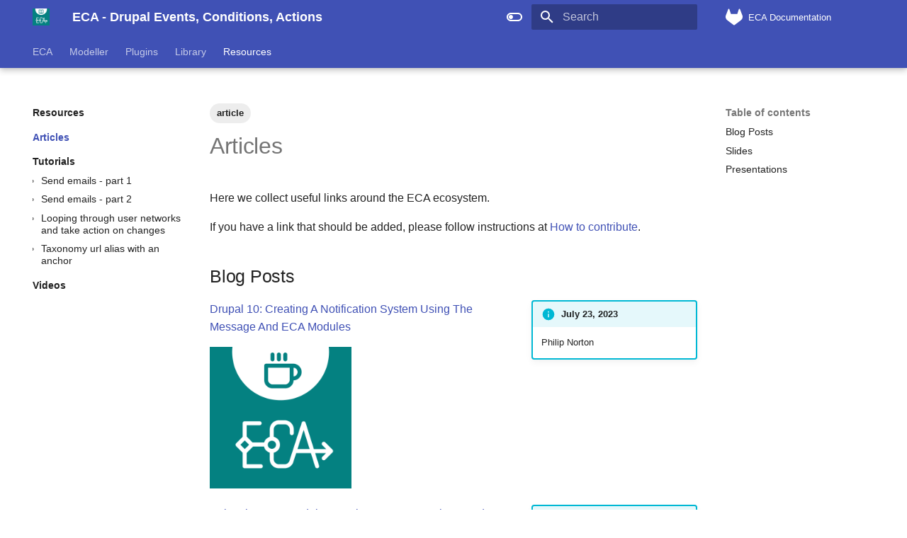

--- FILE ---
content_type: text/html
request_url: https://ecaguide.org/resources/articles/
body_size: 35767
content:

<!doctype html>
<html lang="en" class="no-js">
  <head>
    
      <meta charset="utf-8">
      <meta name="viewport" content="width=device-width,initial-scale=1">
      
        <meta name="description" content="Documentation, tutorials and resources for Drupal's ECA module and its eco-system.">
      
      
      
        <link rel="canonical" href="https://ecaguide.org/resources/articles/">
      
      
        <link rel="prev" href="../">
      
      
        <link rel="next" href="../tutorials/">
      
      
      <link rel="icon" href="../../images/favicon.ico">
      <meta name="generator" content="mkdocs-1.6.1, mkdocs-material-9.6.15">
    
    
      
        <title>Articles - ECA - Drupal Events, Conditions, Actions</title>
      
    
    
      <link rel="stylesheet" href="../../assets/stylesheets/main.342714a4.min.css">
      
        
        <link rel="stylesheet" href="../../assets/stylesheets/palette.06af60db.min.css">
      
      


    
    
      
    
    
      
    
    
      <link rel="stylesheet" href="../../stylesheets/extra.css">
    
    <script>__md_scope=new URL("../..",location),__md_hash=e=>[...e].reduce(((e,_)=>(e<<5)-e+_.charCodeAt(0)),0),__md_get=(e,_=localStorage,t=__md_scope)=>JSON.parse(_.getItem(t.pathname+"."+e)),__md_set=(e,_,t=localStorage,a=__md_scope)=>{try{t.setItem(a.pathname+"."+e,JSON.stringify(_))}catch(e){}}</script>
    
<!-- Matomo -->
<script type="text/javascript">
  var _paq = window._paq = window._paq || [];
  /* tracker methods like "setCustomDimension" should be called before "trackPageView" */
  _paq.push(['trackPageView']);
  _paq.push(['enableLinkTracking']);
  (function() {
    var u="//analytics.lakedrops.com/";
    _paq.push(['setTrackerUrl', u+'matomo.php']);
    _paq.push(['setSiteId', '6']);
    var d=document, g=d.createElement('script'), s=d.getElementsByTagName('script')[0];
    g.type='text/javascript'; g.async=true; g.src=u+'matomo.js'; s.parentNode.insertBefore(g,s);
  })();
</script>
<noscript><p><img src="//analytics.lakedrops.com/matomo.php?idsite=6&amp;rec=1" style="border:0;" alt="" /></p></noscript>
<!-- End Matomo Code -->

    
      
        <meta  property="og:type"  content="website" >
      
        <meta  property="og:title"  content="Articles - ECA - Drupal Events, Conditions, Actions" >
      
        <meta  property="og:description"  content="Documentation, tutorials and resources for Drupal's ECA module and its eco-system." >
      
        <meta  property="og:image"  content="https://ecaguide.org/assets/images/social/resources/articles/index.png" >
      
        <meta  property="og:image:type"  content="image/png" >
      
        <meta  property="og:image:width"  content="1200" >
      
        <meta  property="og:image:height"  content="630" >
      
        <meta  property="og:url"  content="https://ecaguide.org/resources/articles/" >
      
        <meta  name="twitter:card"  content="summary_large_image" >
      
        <meta  name="twitter:title"  content="Articles - ECA - Drupal Events, Conditions, Actions" >
      
        <meta  name="twitter:description"  content="Documentation, tutorials and resources for Drupal's ECA module and its eco-system." >
      
        <meta  name="twitter:image"  content="https://ecaguide.org/assets/images/social/resources/articles/index.png" >
      
    
    
  </head>
  
  
    
    
      
    
    
    
    
    <body dir="ltr" data-md-color-scheme="default" data-md-color-primary="indigo" data-md-color-accent="indigo">
  
    
    <input class="md-toggle" data-md-toggle="drawer" type="checkbox" id="__drawer" autocomplete="off">
    <input class="md-toggle" data-md-toggle="search" type="checkbox" id="__search" autocomplete="off">
    <label class="md-overlay" for="__drawer"></label>
    <div data-md-component="skip">
      
        
        <a href="#articles" class="md-skip">
          Skip to content
        </a>
      
    </div>
    <div data-md-component="announce">
      
    </div>
    
    
      

  

<header class="md-header md-header--shadow md-header--lifted" data-md-component="header">
  <nav class="md-header__inner md-grid" aria-label="Header">
    <a href="../.." title="ECA - Drupal Events, Conditions, Actions" class="md-header__button md-logo" aria-label="ECA - Drupal Events, Conditions, Actions" data-md-component="logo">
      
  <img src="../../images/logo.png" alt="logo">

    </a>
    <label class="md-header__button md-icon" for="__drawer">
      
      <svg xmlns="http://www.w3.org/2000/svg" viewBox="0 0 24 24"><path d="M3 6h18v2H3zm0 5h18v2H3zm0 5h18v2H3z"/></svg>
    </label>
    <div class="md-header__title" data-md-component="header-title">
      <div class="md-header__ellipsis">
        <div class="md-header__topic">
          <span class="md-ellipsis">
            ECA - Drupal Events, Conditions, Actions
          </span>
        </div>
        <div class="md-header__topic" data-md-component="header-topic">
          <span class="md-ellipsis">
            
              Articles
            
          </span>
        </div>
      </div>
    </div>
    
      
        <form class="md-header__option" data-md-component="palette">
  
    
    
    
    <input class="md-option" data-md-color-media="(prefers-color-scheme: light)" data-md-color-scheme="default" data-md-color-primary="indigo" data-md-color-accent="indigo"  aria-label="Switch to dark mode"  type="radio" name="__palette" id="__palette_0">
    
      <label class="md-header__button md-icon" title="Switch to dark mode" for="__palette_1" hidden>
        <svg xmlns="http://www.w3.org/2000/svg" viewBox="0 0 24 24"><path d="M17 6H7c-3.31 0-6 2.69-6 6s2.69 6 6 6h10c3.31 0 6-2.69 6-6s-2.69-6-6-6m0 10H7c-2.21 0-4-1.79-4-4s1.79-4 4-4h10c2.21 0 4 1.79 4 4s-1.79 4-4 4M7 9c-1.66 0-3 1.34-3 3s1.34 3 3 3 3-1.34 3-3-1.34-3-3-3"/></svg>
      </label>
    
  
    
    
    
    <input class="md-option" data-md-color-media="(prefers-color-scheme: dark)" data-md-color-scheme="slate" data-md-color-primary="indigo" data-md-color-accent="yellow"  aria-label="Switch to light mode"  type="radio" name="__palette" id="__palette_1">
    
      <label class="md-header__button md-icon" title="Switch to light mode" for="__palette_0" hidden>
        <svg xmlns="http://www.w3.org/2000/svg" viewBox="0 0 24 24"><path d="M17 7H7a5 5 0 0 0-5 5 5 5 0 0 0 5 5h10a5 5 0 0 0 5-5 5 5 0 0 0-5-5m0 8a3 3 0 0 1-3-3 3 3 0 0 1 3-3 3 3 0 0 1 3 3 3 3 0 0 1-3 3"/></svg>
      </label>
    
  
</form>
      
    
    
      <script>var palette=__md_get("__palette");if(palette&&palette.color){if("(prefers-color-scheme)"===palette.color.media){var media=matchMedia("(prefers-color-scheme: light)"),input=document.querySelector(media.matches?"[data-md-color-media='(prefers-color-scheme: light)']":"[data-md-color-media='(prefers-color-scheme: dark)']");palette.color.media=input.getAttribute("data-md-color-media"),palette.color.scheme=input.getAttribute("data-md-color-scheme"),palette.color.primary=input.getAttribute("data-md-color-primary"),palette.color.accent=input.getAttribute("data-md-color-accent")}for(var[key,value]of Object.entries(palette.color))document.body.setAttribute("data-md-color-"+key,value)}</script>
    
    
    
      
      
        <label class="md-header__button md-icon" for="__search">
          
          <svg xmlns="http://www.w3.org/2000/svg" viewBox="0 0 24 24"><path d="M9.5 3A6.5 6.5 0 0 1 16 9.5c0 1.61-.59 3.09-1.56 4.23l.27.27h.79l5 5-1.5 1.5-5-5v-.79l-.27-.27A6.52 6.52 0 0 1 9.5 16 6.5 6.5 0 0 1 3 9.5 6.5 6.5 0 0 1 9.5 3m0 2C7 5 5 7 5 9.5S7 14 9.5 14 14 12 14 9.5 12 5 9.5 5"/></svg>
        </label>
        <div class="md-search" data-md-component="search" role="dialog">
  <label class="md-search__overlay" for="__search"></label>
  <div class="md-search__inner" role="search">
    <form class="md-search__form" name="search">
      <input type="text" class="md-search__input" name="query" aria-label="Search" placeholder="Search" autocapitalize="off" autocorrect="off" autocomplete="off" spellcheck="false" data-md-component="search-query" required>
      <label class="md-search__icon md-icon" for="__search">
        
        <svg xmlns="http://www.w3.org/2000/svg" viewBox="0 0 24 24"><path d="M9.5 3A6.5 6.5 0 0 1 16 9.5c0 1.61-.59 3.09-1.56 4.23l.27.27h.79l5 5-1.5 1.5-5-5v-.79l-.27-.27A6.52 6.52 0 0 1 9.5 16 6.5 6.5 0 0 1 3 9.5 6.5 6.5 0 0 1 9.5 3m0 2C7 5 5 7 5 9.5S7 14 9.5 14 14 12 14 9.5 12 5 9.5 5"/></svg>
        
        <svg xmlns="http://www.w3.org/2000/svg" viewBox="0 0 24 24"><path d="M20 11v2H8l5.5 5.5-1.42 1.42L4.16 12l7.92-7.92L13.5 5.5 8 11z"/></svg>
      </label>
      <nav class="md-search__options" aria-label="Search">
        
          <a href="javascript:void(0)" class="md-search__icon md-icon" title="Share" aria-label="Share" data-clipboard data-clipboard-text="" data-md-component="search-share" tabindex="-1">
            
            <svg xmlns="http://www.w3.org/2000/svg" viewBox="0 0 24 24"><path d="M18 16.08c-.76 0-1.44.3-1.96.77L8.91 12.7c.05-.23.09-.46.09-.7s-.04-.47-.09-.7l7.05-4.11c.54.5 1.25.81 2.04.81a3 3 0 0 0 3-3 3 3 0 0 0-3-3 3 3 0 0 0-3 3c0 .24.04.47.09.7L8.04 9.81C7.5 9.31 6.79 9 6 9a3 3 0 0 0-3 3 3 3 0 0 0 3 3c.79 0 1.5-.31 2.04-.81l7.12 4.15c-.05.21-.08.43-.08.66 0 1.61 1.31 2.91 2.92 2.91s2.92-1.3 2.92-2.91A2.92 2.92 0 0 0 18 16.08"/></svg>
          </a>
        
        <button type="reset" class="md-search__icon md-icon" title="Clear" aria-label="Clear" tabindex="-1">
          
          <svg xmlns="http://www.w3.org/2000/svg" viewBox="0 0 24 24"><path d="M19 6.41 17.59 5 12 10.59 6.41 5 5 6.41 10.59 12 5 17.59 6.41 19 12 13.41 17.59 19 19 17.59 13.41 12z"/></svg>
        </button>
      </nav>
      
        <div class="md-search__suggest" data-md-component="search-suggest"></div>
      
    </form>
    <div class="md-search__output">
      <div class="md-search__scrollwrap" tabindex="0" data-md-scrollfix>
        <div class="md-search-result" data-md-component="search-result">
          <div class="md-search-result__meta">
            Initializing search
          </div>
          <ol class="md-search-result__list" role="presentation"></ol>
        </div>
      </div>
    </div>
  </div>
</div>
      
    
    
      <div class="md-header__source">
        <a href="https://gitlab.lakedrops.com/drupal/documentation/eca" title="Go to repository" class="md-source" data-md-component="source">
  <div class="md-source__icon md-icon">
    
    <svg xmlns="http://www.w3.org/2000/svg" viewBox="0 0 512 512"><!--! Font Awesome Free 6.7.2 by @fontawesome - https://fontawesome.com License - https://fontawesome.com/license/free (Icons: CC BY 4.0, Fonts: SIL OFL 1.1, Code: MIT License) Copyright 2024 Fonticons, Inc.--><path d="m503.5 204.6-.7-1.8-69.7-181.78c-1.4-3.57-3.9-6.59-7.2-8.64-2.4-1.55-5.1-2.515-8-2.81s-5.7.083-8.4 1.11c-2.7 1.02-5.1 2.66-7.1 4.78-1.9 2.12-3.3 4.67-4.1 7.44l-47 144H160.8l-47.1-144c-.8-2.77-2.2-5.31-4.1-7.43-2-2.12-4.4-3.75-7.1-4.77a18.1 18.1 0 0 0-8.38-1.113 18.4 18.4 0 0 0-8.04 2.793 18.1 18.1 0 0 0-7.16 8.64L9.267 202.8l-.724 1.8a129.57 129.57 0 0 0-3.52 82c7.747 26.9 24.047 50.7 46.447 67.6l.27.2.59.4 105.97 79.5 52.6 39.7 32 24.2c3.7 1.9 8.3 4.3 13 4.3s9.3-2.4 13-4.3l32-24.2 52.6-39.7 106.7-79.9.3-.3c22.4-16.9 38.7-40.6 45.6-67.5 8.6-27 7.4-55.8-2.6-82"/></svg>
  </div>
  <div class="md-source__repository">
    ECA Documentation
  </div>
</a>
      </div>
    
  </nav>
  
    
      
<nav class="md-tabs" aria-label="Tabs" data-md-component="tabs">
  <div class="md-grid">
    <ul class="md-tabs__list">
      
        
  
  
  
  
    
    
      <li class="md-tabs__item">
        <a href="../.." class="md-tabs__link">
          
  
  
    
  
  ECA

        </a>
      </li>
    
  

      
        
  
  
  
  
    
    
      <li class="md-tabs__item">
        <a href="../../modeller/" class="md-tabs__link">
          
  
  
    
  
  Modeller

        </a>
      </li>
    
  

      
        
  
  
  
  
    
    
      <li class="md-tabs__item">
        <a href="../../plugins/" class="md-tabs__link">
          
  
  
    
  
  Plugins

        </a>
      </li>
    
  

      
        
  
  
  
  
    
    
      <li class="md-tabs__item">
        <a href="../../library/" class="md-tabs__link">
          
  
  
    
  
  Library

        </a>
      </li>
    
  

      
        
  
  
  
    
  
  
    
    
      <li class="md-tabs__item md-tabs__item--active">
        <a href="../" class="md-tabs__link">
          
  
  
    
  
  Resources

        </a>
      </li>
    
  

      
    </ul>
  </div>
</nav>
    
  
</header>
    
    <div class="md-container" data-md-component="container">
      
      
        
      
      <main class="md-main" data-md-component="main">
        <div class="md-main__inner md-grid">
          
            
              
              <div class="md-sidebar md-sidebar--primary" data-md-component="sidebar" data-md-type="navigation" >
                <div class="md-sidebar__scrollwrap">
                  <div class="md-sidebar__inner">
                    


  


<nav class="md-nav md-nav--primary md-nav--lifted" aria-label="Navigation" data-md-level="0">
  <label class="md-nav__title" for="__drawer">
    <a href="../.." title="ECA - Drupal Events, Conditions, Actions" class="md-nav__button md-logo" aria-label="ECA - Drupal Events, Conditions, Actions" data-md-component="logo">
      
  <img src="../../images/logo.png" alt="logo">

    </a>
    ECA - Drupal Events, Conditions, Actions
  </label>
  
    <div class="md-nav__source">
      <a href="https://gitlab.lakedrops.com/drupal/documentation/eca" title="Go to repository" class="md-source" data-md-component="source">
  <div class="md-source__icon md-icon">
    
    <svg xmlns="http://www.w3.org/2000/svg" viewBox="0 0 512 512"><!--! Font Awesome Free 6.7.2 by @fontawesome - https://fontawesome.com License - https://fontawesome.com/license/free (Icons: CC BY 4.0, Fonts: SIL OFL 1.1, Code: MIT License) Copyright 2024 Fonticons, Inc.--><path d="m503.5 204.6-.7-1.8-69.7-181.78c-1.4-3.57-3.9-6.59-7.2-8.64-2.4-1.55-5.1-2.515-8-2.81s-5.7.083-8.4 1.11c-2.7 1.02-5.1 2.66-7.1 4.78-1.9 2.12-3.3 4.67-4.1 7.44l-47 144H160.8l-47.1-144c-.8-2.77-2.2-5.31-4.1-7.43-2-2.12-4.4-3.75-7.1-4.77a18.1 18.1 0 0 0-8.38-1.113 18.4 18.4 0 0 0-8.04 2.793 18.1 18.1 0 0 0-7.16 8.64L9.267 202.8l-.724 1.8a129.57 129.57 0 0 0-3.52 82c7.747 26.9 24.047 50.7 46.447 67.6l.27.2.59.4 105.97 79.5 52.6 39.7 32 24.2c3.7 1.9 8.3 4.3 13 4.3s9.3-2.4 13-4.3l32-24.2 52.6-39.7 106.7-79.9.3-.3c22.4-16.9 38.7-40.6 45.6-67.5 8.6-27 7.4-55.8-2.6-82"/></svg>
  </div>
  <div class="md-source__repository">
    ECA Documentation
  </div>
</a>
    </div>
  
  <ul class="md-nav__list" data-md-scrollfix>
    
      
      
  
  
  
  
    
    
      
        
          
        
      
        
      
        
      
        
      
        
      
        
      
        
      
        
      
    
    
    
      
      
        
      
    
    
    <li class="md-nav__item md-nav__item--nested">
      
        
        
        <input class="md-nav__toggle md-toggle " type="checkbox" id="__nav_1" >
        
          
          <div class="md-nav__link md-nav__container">
            <a href="../.." class="md-nav__link ">
              
  
  
  <span class="md-ellipsis">
    ECA
    
  </span>
  

            </a>
            
              
              <label class="md-nav__link " for="__nav_1" id="__nav_1_label" tabindex="0">
                <span class="md-nav__icon md-icon"></span>
              </label>
            
          </div>
        
        <nav class="md-nav" data-md-level="1" aria-labelledby="__nav_1_label" aria-expanded="false">
          <label class="md-nav__title" for="__nav_1">
            <span class="md-nav__icon md-icon"></span>
            ECA
          </label>
          <ul class="md-nav__list" data-md-scrollfix>
            
              
            
              
                
  
  
  
  
    <li class="md-nav__item">
      <a href="../../eca/install/" class="md-nav__link">
        
  
  
  <span class="md-ellipsis">
    Installation
    
  </span>
  

      </a>
    </li>
  

              
            
              
                
  
  
  
  
    <li class="md-nav__item">
      <a href="../../eca/usage/" class="md-nav__link">
        
  
  
  <span class="md-ellipsis">
    Usage
    
  </span>
  

      </a>
    </li>
  

              
            
              
                
  
  
  
  
    
    
      
        
          
        
      
        
      
        
      
        
      
        
      
        
      
    
    
    
      
      
        
      
    
    
    <li class="md-nav__item md-nav__item--nested">
      
        
        
        <input class="md-nav__toggle md-toggle " type="checkbox" id="__nav_1_4" >
        
          
          <div class="md-nav__link md-nav__container">
            <a href="../../eca/concepts/" class="md-nav__link ">
              
  
  
  <span class="md-ellipsis">
    Concepts
    
  </span>
  

            </a>
            
              
              <label class="md-nav__link " for="__nav_1_4" id="__nav_1_4_label" tabindex="0">
                <span class="md-nav__icon md-icon"></span>
              </label>
            
          </div>
        
        <nav class="md-nav" data-md-level="2" aria-labelledby="__nav_1_4_label" aria-expanded="false">
          <label class="md-nav__title" for="__nav_1_4">
            <span class="md-nav__icon md-icon"></span>
            Concepts
          </label>
          <ul class="md-nav__list" data-md-scrollfix>
            
              
            
              
                
  
  
  
  
    <li class="md-nav__item">
      <a href="../../eca/concepts/permissions/" class="md-nav__link">
        
  
  
  <span class="md-ellipsis">
    Permissions
    
  </span>
  

      </a>
    </li>
  

              
            
              
                
  
  
  
  
    <li class="md-nav__item">
      <a href="../../eca/concepts/tokens/" class="md-nav__link">
        
  
  
  <span class="md-ellipsis">
    Tokens
    
  </span>
  

      </a>
    </li>
  

              
            
              
                
  
  
  
  
    <li class="md-nav__item">
      <a href="../../eca/concepts/loops/" class="md-nav__link">
        
  
  
  <span class="md-ellipsis">
    Loops
    
  </span>
  

      </a>
    </li>
  

              
            
              
                
  
  
  
  
    <li class="md-nav__item">
      <a href="../../eca/concepts/custom_events/" class="md-nav__link">
        
  
  
  <span class="md-ellipsis">
    Custom events
    
  </span>
  

      </a>
    </li>
  

              
            
              
                
  
  
  
  
    <li class="md-nav__item">
      <a href="../../eca/concepts/gateways/" class="md-nav__link">
        
  
  
  <span class="md-ellipsis">
    Using Gateway
    
  </span>
  

      </a>
    </li>
  

              
            
          </ul>
        </nav>
      
    </li>
  

              
            
              
                
  
  
  
  
    
    
      
        
          
        
      
        
      
        
      
    
    
    
      
      
        
      
    
    
    <li class="md-nav__item md-nav__item--nested">
      
        
        
        <input class="md-nav__toggle md-toggle " type="checkbox" id="__nav_1_5" >
        
          
          <div class="md-nav__link md-nav__container">
            <a href="../../eca/extend/" class="md-nav__link ">
              
  
  
  <span class="md-ellipsis">
    Extending ECA
    
  </span>
  

            </a>
            
              
              <label class="md-nav__link " for="__nav_1_5" id="__nav_1_5_label" tabindex="0">
                <span class="md-nav__icon md-icon"></span>
              </label>
            
          </div>
        
        <nav class="md-nav" data-md-level="2" aria-labelledby="__nav_1_5_label" aria-expanded="false">
          <label class="md-nav__title" for="__nav_1_5">
            <span class="md-nav__icon md-icon"></span>
            Extending ECA
          </label>
          <ul class="md-nav__list" data-md-scrollfix>
            
              
            
              
                
  
  
  
  
    <li class="md-nav__item">
      <a href="../../eca/extend/modules/" class="md-nav__link">
        
  
  
  <span class="md-ellipsis">
    Contrib Modules
    
  </span>
  

      </a>
    </li>
  

              
            
              
                
  
  
  
  
    <li class="md-nav__item">
      <a href="../../eca/extend/plugins/" class="md-nav__link">
        
  
  
  <span class="md-ellipsis">
    Developing Plugins
    
  </span>
  

      </a>
    </li>
  

              
            
          </ul>
        </nav>
      
    </li>
  

              
            
              
                
  
  
  
  
    <li class="md-nav__item">
      <a href="../../eca/debugging/" class="md-nav__link">
        
  
  
  <span class="md-ellipsis">
    Debugging
    
  </span>
  

      </a>
    </li>
  

              
            
              
                
  
  
  
  
    <li class="md-nav__item">
      <a href="../../eca/troubleshooting/" class="md-nav__link">
        
  
  
  <span class="md-ellipsis">
    Troubleshooting
    
  </span>
  

      </a>
    </li>
  

              
            
              
                
  
  
  
  
    <li class="md-nav__item">
      <a href="../../tags/" class="md-nav__link">
        
  
  
  <span class="md-ellipsis">
    Tags
    
  </span>
  

      </a>
    </li>
  

              
            
          </ul>
        </nav>
      
    </li>
  

    
      
      
  
  
  
  
    
    
      
        
          
        
      
        
      
        
      
    
    
    
      
      
        
      
    
    
    <li class="md-nav__item md-nav__item--nested">
      
        
        
        <input class="md-nav__toggle md-toggle " type="checkbox" id="__nav_2" >
        
          
          <div class="md-nav__link md-nav__container">
            <a href="../../modeller/" class="md-nav__link ">
              
  
  
  <span class="md-ellipsis">
    Modeller
    
  </span>
  

            </a>
            
              
              <label class="md-nav__link " for="__nav_2" id="__nav_2_label" tabindex="0">
                <span class="md-nav__icon md-icon"></span>
              </label>
            
          </div>
        
        <nav class="md-nav" data-md-level="1" aria-labelledby="__nav_2_label" aria-expanded="false">
          <label class="md-nav__title" for="__nav_2">
            <span class="md-nav__icon md-icon"></span>
            Modeller
          </label>
          <ul class="md-nav__list" data-md-scrollfix>
            
              
            
              
                
  
  
  
  
    
    
      
        
          
        
      
        
      
        
      
        
      
    
    
    
      
      
        
      
    
    
    <li class="md-nav__item md-nav__item--nested">
      
        
        
        <input class="md-nav__toggle md-toggle " type="checkbox" id="__nav_2_2" >
        
          
          <div class="md-nav__link md-nav__container">
            <a href="../../modeller/bpmn/" class="md-nav__link ">
              
  
  
  <span class="md-ellipsis">
    BPMN based modellers
    
  </span>
  

            </a>
            
              
              <label class="md-nav__link " for="__nav_2_2" id="__nav_2_2_label" tabindex="0">
                <span class="md-nav__icon md-icon"></span>
              </label>
            
          </div>
        
        <nav class="md-nav" data-md-level="2" aria-labelledby="__nav_2_2_label" aria-expanded="false">
          <label class="md-nav__title" for="__nav_2_2">
            <span class="md-nav__icon md-icon"></span>
            BPMN based modellers
          </label>
          <ul class="md-nav__list" data-md-scrollfix>
            
              
            
              
                
  
  
  
  
    <li class="md-nav__item">
      <a href="../../modeller/bpmn/fieldtypes/" class="md-nav__link">
        
  
  
  <span class="md-ellipsis">
    Supported field types
    
  </span>
  

      </a>
    </li>
  

              
            
              
                
  
  
  
  
    
    
      
        
          
        
      
        
      
        
      
    
    
    
      
      
        
      
    
    
    <li class="md-nav__item md-nav__item--nested">
      
        
        
        <input class="md-nav__toggle md-toggle " type="checkbox" id="__nav_2_2_3" >
        
          
          <div class="md-nav__link md-nav__container">
            <a href="../../modeller/bpmn/bpmn_io/" class="md-nav__link ">
              
  
  
  <span class="md-ellipsis">
    BPMN.iO
    
  </span>
  

            </a>
            
              
              <label class="md-nav__link " for="__nav_2_2_3" id="__nav_2_2_3_label" tabindex="0">
                <span class="md-nav__icon md-icon"></span>
              </label>
            
          </div>
        
        <nav class="md-nav" data-md-level="3" aria-labelledby="__nav_2_2_3_label" aria-expanded="false">
          <label class="md-nav__title" for="__nav_2_2_3">
            <span class="md-nav__icon md-icon"></span>
            BPMN.iO
          </label>
          <ul class="md-nav__list" data-md-scrollfix>
            
              
            
              
                
  
  
  
  
    <li class="md-nav__item">
      <a href="../../modeller/bpmn/bpmn_io/install/" class="md-nav__link">
        
  
  
  <span class="md-ellipsis">
    Installation
    
  </span>
  

      </a>
    </li>
  

              
            
              
                
  
  
  
  
    <li class="md-nav__item">
      <a href="../../modeller/bpmn/bpmn_io/usage/" class="md-nav__link">
        
  
  
  <span class="md-ellipsis">
    Usage
    
  </span>
  

      </a>
    </li>
  

              
            
          </ul>
        </nav>
      
    </li>
  

              
            
              
                
  
  
  
  
    
    
      
        
          
        
      
        
      
        
      
    
    
    
      
      
        
      
    
    
    <li class="md-nav__item md-nav__item--nested">
      
        
        
        <input class="md-nav__toggle md-toggle " type="checkbox" id="__nav_2_2_4" >
        
          
          <div class="md-nav__link md-nav__container">
            <a href="../../modeller/bpmn/camunda/" class="md-nav__link ">
              
  
  
  <span class="md-ellipsis">
    Camunda
    
  </span>
  

            </a>
            
              
              <label class="md-nav__link " for="__nav_2_2_4" id="__nav_2_2_4_label" tabindex="0">
                <span class="md-nav__icon md-icon"></span>
              </label>
            
          </div>
        
        <nav class="md-nav" data-md-level="3" aria-labelledby="__nav_2_2_4_label" aria-expanded="false">
          <label class="md-nav__title" for="__nav_2_2_4">
            <span class="md-nav__icon md-icon"></span>
            Camunda
          </label>
          <ul class="md-nav__list" data-md-scrollfix>
            
              
            
              
                
  
  
  
  
    <li class="md-nav__item">
      <a href="../../modeller/bpmn/camunda/install/" class="md-nav__link">
        
  
  
  <span class="md-ellipsis">
    Installation
    
  </span>
  

      </a>
    </li>
  

              
            
              
                
  
  
  
  
    <li class="md-nav__item">
      <a href="../../modeller/bpmn/camunda/usage/" class="md-nav__link">
        
  
  
  <span class="md-ellipsis">
    Usage
    
  </span>
  

      </a>
    </li>
  

              
            
          </ul>
        </nav>
      
    </li>
  

              
            
          </ul>
        </nav>
      
    </li>
  

              
            
              
                
  
  
  
  
    
    
      
        
          
        
      
    
    
    
      
      
        
      
    
    
    <li class="md-nav__item md-nav__item--nested">
      
        
        
        <input class="md-nav__toggle md-toggle " type="checkbox" id="__nav_2_3" >
        
          
          <div class="md-nav__link md-nav__container">
            <a href="../../modeller/eca_cm/" class="md-nav__link ">
              
  
  
  <span class="md-ellipsis">
    ECA Core Modeller
    
  </span>
  

            </a>
            
          </div>
        
        <nav class="md-nav" data-md-level="2" aria-labelledby="__nav_2_3_label" aria-expanded="false">
          <label class="md-nav__title" for="__nav_2_3">
            <span class="md-nav__icon md-icon"></span>
            ECA Core Modeller
          </label>
          <ul class="md-nav__list" data-md-scrollfix>
            
              
            
          </ul>
        </nav>
      
    </li>
  

              
            
          </ul>
        </nav>
      
    </li>
  

    
      
      
  
  
  
  
    
    
      
        
          
        
      
        
      
        
      
        
      
        
      
        
      
        
      
        
      
        
      
        
      
        
      
        
      
        
      
        
      
        
      
        
      
        
      
        
      
        
      
        
      
        
      
        
      
        
      
        
      
        
      
        
      
    
    
    
      
      
        
      
    
    
    <li class="md-nav__item md-nav__item--nested">
      
        
        
        <input class="md-nav__toggle md-toggle " type="checkbox" id="__nav_3" >
        
          
          <div class="md-nav__link md-nav__container">
            <a href="../../plugins/" class="md-nav__link ">
              
  
  
  <span class="md-ellipsis">
    Plugins
    
  </span>
  

            </a>
            
              
              <label class="md-nav__link " for="__nav_3" id="__nav_3_label" tabindex="0">
                <span class="md-nav__icon md-icon"></span>
              </label>
            
          </div>
        
        <nav class="md-nav" data-md-level="1" aria-labelledby="__nav_3_label" aria-expanded="false">
          <label class="md-nav__title" for="__nav_3">
            <span class="md-nav__icon md-icon"></span>
            Plugins
          </label>
          <ul class="md-nav__list" data-md-scrollfix>
            
              
            
              
                
  
  
  
  
    
    
      
        
          
        
      
        
      
        
      
        
      
        
      
        
      
        
      
        
      
        
      
        
      
        
      
        
      
        
      
        
      
        
      
        
      
        
      
        
      
        
      
        
      
        
      
        
      
        
      
        
      
        
      
        
      
        
      
        
      
        
      
        
      
        
      
        
      
        
      
        
      
        
      
        
      
        
      
        
      
    
    
    
      
      
        
      
    
    
    <li class="md-nav__item md-nav__item--nested">
      
        
        
        <input class="md-nav__toggle md-toggle " type="checkbox" id="__nav_3_2" >
        
          
          <div class="md-nav__link md-nav__container">
            <a href="../../plugins/eca/" class="md-nav__link ">
              
  
  
  <span class="md-ellipsis">
    ECA
    
  </span>
  

            </a>
            
              
              <label class="md-nav__link " for="__nav_3_2" id="__nav_3_2_label" tabindex="0">
                <span class="md-nav__icon md-icon"></span>
              </label>
            
          </div>
        
        <nav class="md-nav" data-md-level="2" aria-labelledby="__nav_3_2_label" aria-expanded="false">
          <label class="md-nav__title" for="__nav_3_2">
            <span class="md-nav__icon md-icon"></span>
            ECA
          </label>
          <ul class="md-nav__list" data-md-scrollfix>
            
              
            
              
                
  
  
  
  
    
    
      
        
          
        
      
        
      
        
      
    
    
    
      
      
        
      
    
    
    <li class="md-nav__item md-nav__item--nested">
      
        
        
        <input class="md-nav__toggle md-toggle " type="checkbox" id="__nav_3_2_2" >
        
          
          <div class="md-nav__link md-nav__container">
            <a href="../../plugins/eca/access/" class="md-nav__link ">
              
  
  
  <span class="md-ellipsis">
    ECA Access
    
  </span>
  

            </a>
            
              
              <label class="md-nav__link " for="__nav_3_2_2" id="__nav_3_2_2_label" tabindex="0">
                <span class="md-nav__icon md-icon"></span>
              </label>
            
          </div>
        
        <nav class="md-nav" data-md-level="3" aria-labelledby="__nav_3_2_2_label" aria-expanded="false">
          <label class="md-nav__title" for="__nav_3_2_2">
            <span class="md-nav__icon md-icon"></span>
            ECA Access
          </label>
          <ul class="md-nav__list" data-md-scrollfix>
            
              
            
              
                
  
  
  
  
    
    
      
        
      
        
      
        
      
    
    
    
      
      
        
      
    
    
    <li class="md-nav__item md-nav__item--nested">
      
        
        
        <input class="md-nav__toggle md-toggle " type="checkbox" id="__nav_3_2_2_2" >
        
          
          <label class="md-nav__link" for="__nav_3_2_2_2" id="__nav_3_2_2_2_label" tabindex="0">
            
  
  
  <span class="md-ellipsis">
    Events
    
  </span>
  

            <span class="md-nav__icon md-icon"></span>
          </label>
        
        <nav class="md-nav" data-md-level="4" aria-labelledby="__nav_3_2_2_2_label" aria-expanded="false">
          <label class="md-nav__title" for="__nav_3_2_2_2">
            <span class="md-nav__icon md-icon"></span>
            Events
          </label>
          <ul class="md-nav__list" data-md-scrollfix>
            
              
                
  
  
  
  
    <li class="md-nav__item">
      <a href="../../plugins/eca/access/events/access_entity/" class="md-nav__link">
        
  
  
  <span class="md-ellipsis">
    Determining entity access
    
  </span>
  

      </a>
    </li>
  

              
            
              
                
  
  
  
  
    <li class="md-nav__item">
      <a href="../../plugins/eca/access/events/access_create/" class="md-nav__link">
        
  
  
  <span class="md-ellipsis">
    Determining entity create access
    
  </span>
  

      </a>
    </li>
  

              
            
              
                
  
  
  
  
    <li class="md-nav__item">
      <a href="../../plugins/eca/access/events/access_field/" class="md-nav__link">
        
  
  
  <span class="md-ellipsis">
    Determining entity field access
    
  </span>
  

      </a>
    </li>
  

              
            
          </ul>
        </nav>
      
    </li>
  

              
            
              
                
  
  
  
  
    
    
      
        
      
    
    
    
      
      
        
      
    
    
    <li class="md-nav__item md-nav__item--nested">
      
        
        
        <input class="md-nav__toggle md-toggle " type="checkbox" id="__nav_3_2_2_3" >
        
          
          <label class="md-nav__link" for="__nav_3_2_2_3" id="__nav_3_2_2_3_label" tabindex="0">
            
  
  
  <span class="md-ellipsis">
    Actions
    
  </span>
  

            <span class="md-nav__icon md-icon"></span>
          </label>
        
        <nav class="md-nav" data-md-level="4" aria-labelledby="__nav_3_2_2_3_label" aria-expanded="false">
          <label class="md-nav__title" for="__nav_3_2_2_3">
            <span class="md-nav__icon md-icon"></span>
            Actions
          </label>
          <ul class="md-nav__list" data-md-scrollfix>
            
              
                
  
  
  
  
    <li class="md-nav__item">
      <a href="../../plugins/eca/access/actions/eca_access_set_result/" class="md-nav__link">
        
  
  
  <span class="md-ellipsis">
    Set access result
    
  </span>
  

      </a>
    </li>
  

              
            
          </ul>
        </nav>
      
    </li>
  

              
            
          </ul>
        </nav>
      
    </li>
  

              
            
              
                
  
  
  
  
    
    
      
        
          
        
      
        
      
        
      
        
      
    
    
    
      
      
        
      
    
    
    <li class="md-nav__item md-nav__item--nested">
      
        
        
        <input class="md-nav__toggle md-toggle " type="checkbox" id="__nav_3_2_3" >
        
          
          <div class="md-nav__link md-nav__container">
            <a href="../../plugins/eca/base/" class="md-nav__link ">
              
  
  
  <span class="md-ellipsis">
    ECA Base
    
  </span>
  

            </a>
            
              
              <label class="md-nav__link " for="__nav_3_2_3" id="__nav_3_2_3_label" tabindex="0">
                <span class="md-nav__icon md-icon"></span>
              </label>
            
          </div>
        
        <nav class="md-nav" data-md-level="3" aria-labelledby="__nav_3_2_3_label" aria-expanded="false">
          <label class="md-nav__title" for="__nav_3_2_3">
            <span class="md-nav__icon md-icon"></span>
            ECA Base
          </label>
          <ul class="md-nav__list" data-md-scrollfix>
            
              
            
              
                
  
  
  
  
    
    
      
        
      
        
      
        
      
        
      
        
      
    
    
    
      
      
        
      
    
    
    <li class="md-nav__item md-nav__item--nested">
      
        
        
        <input class="md-nav__toggle md-toggle " type="checkbox" id="__nav_3_2_3_2" >
        
          
          <label class="md-nav__link" for="__nav_3_2_3_2" id="__nav_3_2_3_2_label" tabindex="0">
            
  
  
  <span class="md-ellipsis">
    Events
    
  </span>
  

            <span class="md-nav__icon md-icon"></span>
          </label>
        
        <nav class="md-nav" data-md-level="4" aria-labelledby="__nav_3_2_3_2_label" aria-expanded="false">
          <label class="md-nav__title" for="__nav_3_2_3_2">
            <span class="md-nav__icon md-icon"></span>
            Events
          </label>
          <ul class="md-nav__list" data-md-scrollfix>
            
              
                
  
  
  
  
    <li class="md-nav__item">
      <a href="../../plugins/eca/base/events/eca_base_eca_field_widget/" class="md-nav__link">
        
  
  
  <span class="md-ellipsis">
    ECA Field Widget
    
  </span>
  

      </a>
    </li>
  

              
            
              
                
  
  
  
  
    <li class="md-nav__item">
      <a href="../../plugins/eca/base/events/eca_base_eca_tool/" class="md-nav__link">
        
  
  
  <span class="md-ellipsis">
    ECA Tool
    
  </span>
  

      </a>
    </li>
  

              
            
              
                
  
  
  
  
    <li class="md-nav__item">
      <a href="../../plugins/eca/base/events/eca_base_eca_cron/" class="md-nav__link">
        
  
  
  <span class="md-ellipsis">
    ECA cron event
    
  </span>
  

      </a>
    </li>
  

              
            
              
                
  
  
  
  
    <li class="md-nav__item">
      <a href="../../plugins/eca/base/events/eca_base_eca_custom/" class="md-nav__link">
        
  
  
  <span class="md-ellipsis">
    ECA custom event
    
  </span>
  

      </a>
    </li>
  

              
            
              
                
  
  
  
  
    <li class="md-nav__item">
      <a href="../../plugins/eca/base/events/eca_base_eca_token_generate/" class="md-nav__link">
        
  
  
  <span class="md-ellipsis">
    ECA token generate event
    
  </span>
  

      </a>
    </li>
  

              
            
          </ul>
        </nav>
      
    </li>
  

              
            
              
                
  
  
  
  
    
    
      
        
      
        
      
        
      
        
      
        
      
    
    
    
      
      
        
      
    
    
    <li class="md-nav__item md-nav__item--nested">
      
        
        
        <input class="md-nav__toggle md-toggle " type="checkbox" id="__nav_3_2_3_3" >
        
          
          <label class="md-nav__link" for="__nav_3_2_3_3" id="__nav_3_2_3_3_label" tabindex="0">
            
  
  
  <span class="md-ellipsis">
    Conditions
    
  </span>
  

            <span class="md-nav__icon md-icon"></span>
          </label>
        
        <nav class="md-nav" data-md-level="4" aria-labelledby="__nav_3_2_3_3_label" aria-expanded="false">
          <label class="md-nav__title" for="__nav_3_2_3_3">
            <span class="md-nav__icon md-icon"></span>
            Conditions
          </label>
          <ul class="md-nav__list" data-md-scrollfix>
            
              
                
  
  
  
  
    <li class="md-nav__item">
      <a href="../../plugins/eca/base/conditions/eca_count/" class="md-nav__link">
        
  
  
  <span class="md-ellipsis">
    Compare number of list items
    
  </span>
  

      </a>
    </li>
  

              
            
              
                
  
  
  
  
    <li class="md-nav__item">
      <a href="../../plugins/eca/base/conditions/eca_scalar/" class="md-nav__link">
        
  
  
  <span class="md-ellipsis">
    Compare two scalar values
    
  </span>
  

      </a>
    </li>
  

              
            
              
                
  
  
  
  
    <li class="md-nav__item">
      <a href="../../plugins/eca/base/conditions/eca_list_contains/" class="md-nav__link">
        
  
  
  <span class="md-ellipsis">
    List: contains item
    
  </span>
  

      </a>
    </li>
  

              
            
              
                
  
  
  
  
    <li class="md-nav__item">
      <a href="../../plugins/eca/base/conditions/eca_state/" class="md-nav__link">
        
  
  
  <span class="md-ellipsis">
    Persistent state: compare
    
  </span>
  

      </a>
    </li>
  

              
            
              
                
  
  
  
  
    <li class="md-nav__item">
      <a href="../../plugins/eca/base/conditions/eca_token_exists/" class="md-nav__link">
        
  
  
  <span class="md-ellipsis">
    Token: exists
    
  </span>
  

      </a>
    </li>
  

              
            
          </ul>
        </nav>
      
    </li>
  

              
            
              
                
  
  
  
  
    
    
      
        
      
        
      
        
      
        
      
        
      
        
      
        
      
        
      
        
      
        
      
        
      
        
      
        
      
        
      
        
      
        
      
        
      
        
      
        
      
        
      
        
      
        
      
        
      
        
      
        
      
        
      
        
      
        
      
        
      
        
      
        
      
        
      
        
      
    
    
    
      
      
        
      
    
    
    <li class="md-nav__item md-nav__item--nested">
      
        
        
        <input class="md-nav__toggle md-toggle " type="checkbox" id="__nav_3_2_3_4" >
        
          
          <label class="md-nav__link" for="__nav_3_2_3_4" id="__nav_3_2_3_4_label" tabindex="0">
            
  
  
  <span class="md-ellipsis">
    Actions
    
  </span>
  

            <span class="md-nav__icon md-icon"></span>
          </label>
        
        <nav class="md-nav" data-md-level="4" aria-labelledby="__nav_3_2_3_4_label" aria-expanded="false">
          <label class="md-nav__title" for="__nav_3_2_3_4">
            <span class="md-nav__icon md-icon"></span>
            Actions
          </label>
          <ul class="md-nav__list" data-md-scrollfix>
            
              
                
  
  
  
  
    <li class="md-nav__item">
      <a href="../../plugins/eca/base/actions/eca_void_and_condition/" class="md-nav__link">
        
  
  
  <span class="md-ellipsis">
    Chain action for AND condition
    
  </span>
  

      </a>
    </li>
  

              
            
              
                
  
  
  
  
    <li class="md-nav__item">
      <a href="../../plugins/eca/base/actions/eca_warning_message/" class="md-nav__link">
        
  
  
  <span class="md-ellipsis">
    Display a warning message to the user
    
  </span>
  

      </a>
    </li>
  

              
            
              
                
  
  
  
  
    <li class="md-nav__item">
      <a href="../../plugins/eca/base/actions/eca_error_message/" class="md-nav__link">
        
  
  
  <span class="md-ellipsis">
    Display an error message to the user
    
  </span>
  

      </a>
    </li>
  

              
            
              
                
  
  
  
  
    <li class="md-nav__item">
      <a href="../../plugins/eca/base/actions/eca_keyvalueexpirablestore_delete/" class="md-nav__link">
        
  
  
  <span class="md-ellipsis">
    Expirable key value store: delete
    
  </span>
  

      </a>
    </li>
  

              
            
              
                
  
  
  
  
    <li class="md-nav__item">
      <a href="../../plugins/eca/base/actions/eca_keyvalueexpirablestore_read/" class="md-nav__link">
        
  
  
  <span class="md-ellipsis">
    Expirable key value store: read
    
  </span>
  

      </a>
    </li>
  

              
            
              
                
  
  
  
  
    <li class="md-nav__item">
      <a href="../../plugins/eca/base/actions/eca_keyvalueexpirablestore_write/" class="md-nav__link">
        
  
  
  <span class="md-ellipsis">
    Expirable key value store: write
    
  </span>
  

      </a>
    </li>
  

              
            
              
                
  
  
  
  
    <li class="md-nav__item">
      <a href="../../plugins/eca/base/actions/eca_keyvaluestore_delete/" class="md-nav__link">
        
  
  
  <span class="md-ellipsis">
    Key value store: delete
    
  </span>
  

      </a>
    </li>
  

              
            
              
                
  
  
  
  
    <li class="md-nav__item">
      <a href="../../plugins/eca/base/actions/eca_keyvaluestore_read/" class="md-nav__link">
        
  
  
  <span class="md-ellipsis">
    Key value store: read
    
  </span>
  

      </a>
    </li>
  

              
            
              
                
  
  
  
  
    <li class="md-nav__item">
      <a href="../../plugins/eca/base/actions/eca_keyvaluestore_write/" class="md-nav__link">
        
  
  
  <span class="md-ellipsis">
    Key value store: write
    
  </span>
  

      </a>
    </li>
  

              
            
              
                
  
  
  
  
    <li class="md-nav__item">
      <a href="../../plugins/eca/base/actions/eca_list_add/" class="md-nav__link">
        
  
  
  <span class="md-ellipsis">
    List: add item
    
  </span>
  

      </a>
    </li>
  

              
            
              
                
  
  
  
  
    <li class="md-nav__item">
      <a href="../../plugins/eca/base/actions/eca_list_compare/" class="md-nav__link">
        
  
  
  <span class="md-ellipsis">
    List: compare items
    
  </span>
  

      </a>
    </li>
  

              
            
              
                
  
  
  
  
    <li class="md-nav__item">
      <a href="../../plugins/eca/base/actions/eca_count/" class="md-nav__link">
        
  
  
  <span class="md-ellipsis">
    List: count items
    
  </span>
  

      </a>
    </li>
  

              
            
              
                
  
  
  
  
    <li class="md-nav__item">
      <a href="../../plugins/eca/base/actions/eca_list_delete_data/" class="md-nav__link">
        
  
  
  <span class="md-ellipsis">
    List: delete data
    
  </span>
  

      </a>
    </li>
  

              
            
              
                
  
  
  
  
    <li class="md-nav__item">
      <a href="../../plugins/eca/base/actions/eca_list_remove/" class="md-nav__link">
        
  
  
  <span class="md-ellipsis">
    List: remove item
    
  </span>
  

      </a>
    </li>
  

              
            
              
                
  
  
  
  
    <li class="md-nav__item">
      <a href="../../plugins/eca/base/actions/eca_list_save_data/" class="md-nav__link">
        
  
  
  <span class="md-ellipsis">
    List: save data
    
  </span>
  

      </a>
    </li>
  

              
            
              
                
  
  
  
  
    <li class="md-nav__item">
      <a href="../../plugins/eca/base/actions/eca_lock_acquire/" class="md-nav__link">
        
  
  
  <span class="md-ellipsis">
    Lock: acquire
    
  </span>
  

      </a>
    </li>
  

              
            
              
                
  
  
  
  
    <li class="md-nav__item">
      <a href="../../plugins/eca/base/actions/eca_state_read/" class="md-nav__link">
        
  
  
  <span class="md-ellipsis">
    Persistent state: read
    
  </span>
  

      </a>
    </li>
  

              
            
              
                
  
  
  
  
    <li class="md-nav__item">
      <a href="../../plugins/eca/base/actions/eca_state_write/" class="md-nav__link">
        
  
  
  <span class="md-ellipsis">
    Persistent state: write
    
  </span>
  

      </a>
    </li>
  

              
            
              
                
  
  
  
  
    <li class="md-nav__item">
      <a href="../../plugins/eca/base/actions/eca_privatetempstore_delete/" class="md-nav__link">
        
  
  
  <span class="md-ellipsis">
    Private temporary store: delete
    
  </span>
  

      </a>
    </li>
  

              
            
              
                
  
  
  
  
    <li class="md-nav__item">
      <a href="../../plugins/eca/base/actions/eca_privatetempstore_read/" class="md-nav__link">
        
  
  
  <span class="md-ellipsis">
    Private temporary store: read
    
  </span>
  

      </a>
    </li>
  

              
            
              
                
  
  
  
  
    <li class="md-nav__item">
      <a href="../../plugins/eca/base/actions/eca_privatetempstore_write/" class="md-nav__link">
        
  
  
  <span class="md-ellipsis">
    Private temporary store: write
    
  </span>
  

      </a>
    </li>
  

              
            
              
                
  
  
  
  
    <li class="md-nav__item">
      <a href="../../plugins/eca/base/actions/eca_set_eca_log_level/" class="md-nav__link">
        
  
  
  <span class="md-ellipsis">
    Set ECA log level
    
  </span>
  

      </a>
    </li>
  

              
            
              
                
  
  
  
  
    <li class="md-nav__item">
      <a href="../../plugins/eca/base/actions/eca_set_field_widget_value/" class="md-nav__link">
        
  
  
  <span class="md-ellipsis">
    Set field widget value
    
  </span>
  

      </a>
    </li>
  

              
            
              
                
  
  
  
  
    <li class="md-nav__item">
      <a href="../../plugins/eca/base/actions/eca_set_tool_output/" class="md-nav__link">
        
  
  
  <span class="md-ellipsis">
    Set tool output
    
  </span>
  

      </a>
    </li>
  

              
            
              
                
  
  
  
  
    <li class="md-nav__item">
      <a href="../../plugins/eca/base/actions/eca_sharedtempstore_delete/" class="md-nav__link">
        
  
  
  <span class="md-ellipsis">
    Shared temporary store: delete
    
  </span>
  

      </a>
    </li>
  

              
            
              
                
  
  
  
  
    <li class="md-nav__item">
      <a href="../../plugins/eca/base/actions/eca_sharedtempstore_read/" class="md-nav__link">
        
  
  
  <span class="md-ellipsis">
    Shared temporary store: read
    
  </span>
  

      </a>
    </li>
  

              
            
              
                
  
  
  
  
    <li class="md-nav__item">
      <a href="../../plugins/eca/base/actions/eca_sharedtempstore_write/" class="md-nav__link">
        
  
  
  <span class="md-ellipsis">
    Shared temporary store: write
    
  </span>
  

      </a>
    </li>
  

              
            
              
                
  
  
  
  
    <li class="md-nav__item">
      <a href="../../plugins/eca/base/actions/eca_token_replace/" class="md-nav__link">
        
  
  
  <span class="md-ellipsis">
    Token: replace
    
  </span>
  

      </a>
    </li>
  

              
            
              
                
  
  
  
  
    <li class="md-nav__item">
      <a href="../../plugins/eca/base/actions/eca_token_set_context/" class="md-nav__link">
        
  
  
  <span class="md-ellipsis">
    Token: set context
    
  </span>
  

      </a>
    </li>
  

              
            
              
                
  
  
  
  
    <li class="md-nav__item">
      <a href="../../plugins/eca/base/actions/eca_token_set_random_value/" class="md-nav__link">
        
  
  
  <span class="md-ellipsis">
    Token: set random value
    
  </span>
  

      </a>
    </li>
  

              
            
              
                
  
  
  
  
    <li class="md-nav__item">
      <a href="../../plugins/eca/base/actions/eca_token_set_value/" class="md-nav__link">
        
  
  
  <span class="md-ellipsis">
    Token: set value
    
  </span>
  

      </a>
    </li>
  

              
            
              
                
  
  
  
  
    <li class="md-nav__item">
      <a href="../../plugins/eca/base/actions/eca_translate/" class="md-nav__link">
        
  
  
  <span class="md-ellipsis">
    Translate
    
  </span>
  

      </a>
    </li>
  

              
            
              
                
  
  
  
  
    <li class="md-nav__item">
      <a href="../../plugins/eca/base/actions/eca_trigger_custom_event/" class="md-nav__link">
        
  
  
  <span class="md-ellipsis">
    Trigger a custom event
    
  </span>
  

      </a>
    </li>
  

              
            
          </ul>
        </nav>
      
    </li>
  

              
            
          </ul>
        </nav>
      
    </li>
  

              
            
              
                
  
  
  
  
    
    
      
        
          
        
      
        
      
    
    
    
      
      
        
      
    
    
    <li class="md-nav__item md-nav__item--nested">
      
        
        
        <input class="md-nav__toggle md-toggle " type="checkbox" id="__nav_3_2_4" >
        
          
          <div class="md-nav__link md-nav__container">
            <a href="../../plugins/eca/cache/" class="md-nav__link ">
              
  
  
  <span class="md-ellipsis">
    ECA Cache
    
  </span>
  

            </a>
            
              
              <label class="md-nav__link " for="__nav_3_2_4" id="__nav_3_2_4_label" tabindex="0">
                <span class="md-nav__icon md-icon"></span>
              </label>
            
          </div>
        
        <nav class="md-nav" data-md-level="3" aria-labelledby="__nav_3_2_4_label" aria-expanded="false">
          <label class="md-nav__title" for="__nav_3_2_4">
            <span class="md-nav__icon md-icon"></span>
            ECA Cache
          </label>
          <ul class="md-nav__list" data-md-scrollfix>
            
              
            
              
                
  
  
  
  
    
    
      
        
      
        
      
        
      
        
      
        
      
        
      
        
      
    
    
    
      
      
        
      
    
    
    <li class="md-nav__item md-nav__item--nested">
      
        
        
        <input class="md-nav__toggle md-toggle " type="checkbox" id="__nav_3_2_4_2" >
        
          
          <label class="md-nav__link" for="__nav_3_2_4_2" id="__nav_3_2_4_2_label" tabindex="0">
            
  
  
  <span class="md-ellipsis">
    Actions
    
  </span>
  

            <span class="md-nav__icon md-icon"></span>
          </label>
        
        <nav class="md-nav" data-md-level="4" aria-labelledby="__nav_3_2_4_2_label" aria-expanded="false">
          <label class="md-nav__title" for="__nav_3_2_4_2">
            <span class="md-nav__icon md-icon"></span>
            Actions
          </label>
          <ul class="md-nav__list" data-md-scrollfix>
            
              
                
  
  
  
  
    <li class="md-nav__item">
      <a href="../../plugins/eca/cache/actions/eca_cache_invalidate/" class="md-nav__link">
        
  
  
  <span class="md-ellipsis">
    Cache ECA: invalidate
    
  </span>
  

      </a>
    </li>
  

              
            
              
                
  
  
  
  
    <li class="md-nav__item">
      <a href="../../plugins/eca/cache/actions/eca_cache_read/" class="md-nav__link">
        
  
  
  <span class="md-ellipsis">
    Cache ECA: read
    
  </span>
  

      </a>
    </li>
  

              
            
              
                
  
  
  
  
    <li class="md-nav__item">
      <a href="../../plugins/eca/cache/actions/eca_cache_write/" class="md-nav__link">
        
  
  
  <span class="md-ellipsis">
    Cache ECA: write
    
  </span>
  

      </a>
    </li>
  

              
            
              
                
  
  
  
  
    <li class="md-nav__item">
      <a href="../../plugins/eca/cache/actions/eca_raw_cache_invalidate/" class="md-nav__link">
        
  
  
  <span class="md-ellipsis">
    Cache Raw: invalidate
    
  </span>
  

      </a>
    </li>
  

              
            
              
                
  
  
  
  
    <li class="md-nav__item">
      <a href="../../plugins/eca/cache/actions/eca_raw_cache_read/" class="md-nav__link">
        
  
  
  <span class="md-ellipsis">
    Cache Raw: read
    
  </span>
  

      </a>
    </li>
  

              
            
              
                
  
  
  
  
    <li class="md-nav__item">
      <a href="../../plugins/eca/cache/actions/eca_raw_cache_write/" class="md-nav__link">
        
  
  
  <span class="md-ellipsis">
    Cache Raw: write
    
  </span>
  

      </a>
    </li>
  

              
            
              
                
  
  
  
  
    <li class="md-nav__item">
      <a href="../../plugins/eca/cache/actions/eca_page_cache_kill_switch/" class="md-nav__link">
        
  
  
  <span class="md-ellipsis">
    Page Cache Kill Switch
    
  </span>
  

      </a>
    </li>
  

              
            
          </ul>
        </nav>
      
    </li>
  

              
            
          </ul>
        </nav>
      
    </li>
  

              
            
              
                
  
  
  
  
    
    
      
        
          
        
      
        
      
        
      
        
      
    
    
    
      
      
        
      
    
    
    <li class="md-nav__item md-nav__item--nested">
      
        
        
        <input class="md-nav__toggle md-toggle " type="checkbox" id="__nav_3_2_5" >
        
          
          <div class="md-nav__link md-nav__container">
            <a href="../../plugins/eca/commerce/" class="md-nav__link ">
              
  
  
  <span class="md-ellipsis">
    ECA Commerce
    
  </span>
  

            </a>
            
              
              <label class="md-nav__link " for="__nav_3_2_5" id="__nav_3_2_5_label" tabindex="0">
                <span class="md-nav__icon md-icon"></span>
              </label>
            
          </div>
        
        <nav class="md-nav" data-md-level="3" aria-labelledby="__nav_3_2_5_label" aria-expanded="false">
          <label class="md-nav__title" for="__nav_3_2_5">
            <span class="md-nav__icon md-icon"></span>
            ECA Commerce
          </label>
          <ul class="md-nav__list" data-md-scrollfix>
            
              
            
              
                
  
  
  
  
    
    
      
        
      
        
      
        
      
        
      
        
      
        
      
        
      
        
      
        
      
        
      
        
      
        
      
        
      
        
      
        
      
        
      
        
      
        
      
        
      
        
      
        
      
        
      
        
      
        
      
        
      
        
      
        
      
        
      
        
      
        
      
        
      
        
      
        
      
        
      
        
      
        
      
        
      
        
      
        
      
        
      
        
      
        
      
        
      
        
      
        
      
        
      
        
      
        
      
        
      
        
      
        
      
        
      
        
      
        
      
        
      
        
      
        
      
        
      
        
      
        
      
        
      
        
      
        
      
        
      
        
      
        
      
        
      
        
      
        
      
        
      
        
      
        
      
        
      
        
      
        
      
        
      
        
      
        
      
        
      
        
      
        
      
        
      
        
      
        
      
        
      
        
      
        
      
    
    
    
      
      
        
      
    
    
    <li class="md-nav__item md-nav__item--nested">
      
        
        
        <input class="md-nav__toggle md-toggle " type="checkbox" id="__nav_3_2_5_2" >
        
          
          <label class="md-nav__link" for="__nav_3_2_5_2" id="__nav_3_2_5_2_label" tabindex="0">
            
  
  
  <span class="md-ellipsis">
    Events
    
  </span>
  

            <span class="md-nav__icon md-icon"></span>
          </label>
        
        <nav class="md-nav" data-md-level="4" aria-labelledby="__nav_3_2_5_2_label" aria-expanded="false">
          <label class="md-nav__title" for="__nav_3_2_5_2">
            <span class="md-nav__icon md-icon"></span>
            Events
          </label>
          <ul class="md-nav__list" data-md-scrollfix>
            
              
                
  
  
  
  
    <li class="md-nav__item">
      <a href="../../plugins/eca/commerce/events/eca_commerce_cart_order_item_add/" class="md-nav__link">
        
  
  
  <span class="md-ellipsis">
    Cart: Add order item to cart
    
  </span>
  

      </a>
    </li>
  

              
            
              
                
  
  
  
  
    <li class="md-nav__item">
      <a href="../../plugins/eca/commerce/events/eca_commerce_cart_entity_add/" class="md-nav__link">
        
  
  
  <span class="md-ellipsis">
    Cart: An entity was added to the cart
    
  </span>
  

      </a>
    </li>
  

              
            
              
                
  
  
  
  
    <li class="md-nav__item">
      <a href="../../plugins/eca/commerce/events/eca_commerce_cart_order_item_comparison_fields/" class="md-nav__link">
        
  
  
  <span class="md-ellipsis">
    Cart: Order item comparison fields
    
  </span>
  

      </a>
    </li>
  

              
            
              
                
  
  
  
  
    <li class="md-nav__item">
      <a href="../../plugins/eca/commerce/events/eca_commerce_cart_order_item_remove/" class="md-nav__link">
        
  
  
  <span class="md-ellipsis">
    Cart: Remove order item from cart
    
  </span>
  

      </a>
    </li>
  

              
            
              
                
  
  
  
  
    <li class="md-nav__item">
      <a href="../../plugins/eca/commerce/events/eca_commerce_cart_empty/" class="md-nav__link">
        
  
  
  <span class="md-ellipsis">
    Cart: The cart was emptied
    
  </span>
  

      </a>
    </li>
  

              
            
              
                
  
  
  
  
    <li class="md-nav__item">
      <a href="../../plugins/eca/commerce/events/eca_commerce_cart_order_item_update/" class="md-nav__link">
        
  
  
  <span class="md-ellipsis">
    Cart: Update order item on cart
    
  </span>
  

      </a>
    </li>
  

              
            
              
                
  
  
  
  
    <li class="md-nav__item">
      <a href="../../plugins/eca/commerce/events/eca_commerce_checkout_completion/" class="md-nav__link">
        
  
  
  <span class="md-ellipsis">
    Checkout: Completion
    
  </span>
  

      </a>
    </li>
  

              
            
              
                
  
  
  
  
    <li class="md-nav__item">
      <a href="../../plugins/eca/commerce/events/eca_commerce_checkout_completion_register/" class="md-nav__link">
        
  
  
  <span class="md-ellipsis">
    Checkout: Completion register
    
  </span>
  

      </a>
    </li>
  

              
            
              
                
  
  
  
  
    <li class="md-nav__item">
      <a href="../../plugins/eca/commerce/events/eca_commerce_filter_conditions/" class="md-nav__link">
        
  
  
  <span class="md-ellipsis">
    Core: Filter conditions
    
  </span>
  

      </a>
    </li>
  

              
            
              
                
  
  
  
  
    <li class="md-nav__item">
      <a href="../../plugins/eca/commerce/events/eca_commerce_post_mail_send/" class="md-nav__link">
        
  
  
  <span class="md-ellipsis">
    Core: Post Mail Send
    
  </span>
  

      </a>
    </li>
  

              
            
              
                
  
  
  
  
    <li class="md-nav__item">
      <a href="../../plugins/eca/commerce/events/eca_commerce_referenceable_plugin_types/" class="md-nav__link">
        
  
  
  <span class="md-ellipsis">
    Core: Referenceable Plugin Types
    
  </span>
  

      </a>
    </li>
  

              
            
              
                
  
  
  
  
    <li class="md-nav__item">
      <a href="../../plugins/eca/commerce/events/eca_commerce_order_label/" class="md-nav__link">
        
  
  
  <span class="md-ellipsis">
    Order: After alter label
    
  </span>
  

      </a>
    </li>
  

              
            
              
                
  
  
  
  
    <li class="md-nav__item">
      <a href="../../plugins/eca/commerce/events/eca_commerce_order_assign/" class="md-nav__link">
        
  
  
  <span class="md-ellipsis">
    Order: Assign order
    
  </span>
  

      </a>
    </li>
  

              
            
              
                
  
  
  
  
    <li class="md-nav__item">
      <a href="../../plugins/eca/commerce/events/eca_commerce_order_create/" class="md-nav__link">
        
  
  
  <span class="md-ellipsis">
    Order: Create
    
  </span>
  

      </a>
    </li>
  

              
            
              
                
  
  
  
  
    <li class="md-nav__item">
      <a href="../../plugins/eca/commerce/events/eca_commerce_order_delete/" class="md-nav__link">
        
  
  
  <span class="md-ellipsis">
    Order: Delete
    
  </span>
  

      </a>
    </li>
  

              
            
              
                
  
  
  
  
    <li class="md-nav__item">
      <a href="../../plugins/eca/commerce/events/eca_commerce_order_insert/" class="md-nav__link">
        
  
  
  <span class="md-ellipsis">
    Order: Insert
    
  </span>
  

      </a>
    </li>
  

              
            
              
                
  
  
  
  
    <li class="md-nav__item">
      <a href="../../plugins/eca/commerce/events/eca_commerce_order_item_create/" class="md-nav__link">
        
  
  
  <span class="md-ellipsis">
    Order: Item create
    
  </span>
  

      </a>
    </li>
  

              
            
              
                
  
  
  
  
    <li class="md-nav__item">
      <a href="../../plugins/eca/commerce/events/eca_commerce_order_item_delete/" class="md-nav__link">
        
  
  
  <span class="md-ellipsis">
    Order: Item delete
    
  </span>
  

      </a>
    </li>
  

              
            
              
                
  
  
  
  
    <li class="md-nav__item">
      <a href="../../plugins/eca/commerce/events/eca_commerce_order_item_insert/" class="md-nav__link">
        
  
  
  <span class="md-ellipsis">
    Order: Item insert
    
  </span>
  

      </a>
    </li>
  

              
            
              
                
  
  
  
  
    <li class="md-nav__item">
      <a href="../../plugins/eca/commerce/events/eca_commerce_order_item_load/" class="md-nav__link">
        
  
  
  <span class="md-ellipsis">
    Order: Item load
    
  </span>
  

      </a>
    </li>
  

              
            
              
                
  
  
  
  
    <li class="md-nav__item">
      <a href="../../plugins/eca/commerce/events/eca_commerce_order_item_predelete/" class="md-nav__link">
        
  
  
  <span class="md-ellipsis">
    Order: Item predelete
    
  </span>
  

      </a>
    </li>
  

              
            
              
                
  
  
  
  
    <li class="md-nav__item">
      <a href="../../plugins/eca/commerce/events/eca_commerce_order_item_presave/" class="md-nav__link">
        
  
  
  <span class="md-ellipsis">
    Order: Item presave
    
  </span>
  

      </a>
    </li>
  

              
            
              
                
  
  
  
  
    <li class="md-nav__item">
      <a href="../../plugins/eca/commerce/events/eca_commerce_order_item_update/" class="md-nav__link">
        
  
  
  <span class="md-ellipsis">
    Order: Item update
    
  </span>
  

      </a>
    </li>
  

              
            
              
                
  
  
  
  
    <li class="md-nav__item">
      <a href="../../plugins/eca/commerce/events/eca_commerce_order_load/" class="md-nav__link">
        
  
  
  <span class="md-ellipsis">
    Order: Load
    
  </span>
  

      </a>
    </li>
  

              
            
              
                
  
  
  
  
    <li class="md-nav__item">
      <a href="../../plugins/eca/commerce/events/eca_commerce_order_paid/" class="md-nav__link">
        
  
  
  <span class="md-ellipsis">
    Order: Paid
    
  </span>
  

      </a>
    </li>
  

              
            
              
                
  
  
  
  
    <li class="md-nav__item">
      <a href="../../plugins/eca/commerce/events/eca_commerce_order_predelete/" class="md-nav__link">
        
  
  
  <span class="md-ellipsis">
    Order: Predelete
    
  </span>
  

      </a>
    </li>
  

              
            
              
                
  
  
  
  
    <li class="md-nav__item">
      <a href="../../plugins/eca/commerce/events/eca_commerce_order_presave/" class="md-nav__link">
        
  
  
  <span class="md-ellipsis">
    Order: Presave
    
  </span>
  

      </a>
    </li>
  

              
            
              
                
  
  
  
  
    <li class="md-nav__item">
      <a href="../../plugins/eca/commerce/events/eca_commerce_order_profiles/" class="md-nav__link">
        
  
  
  <span class="md-ellipsis">
    Order: Profile load
    
  </span>
  

      </a>
    </li>
  

              
            
              
                
  
  
  
  
    <li class="md-nav__item">
      <a href="../../plugins/eca/commerce/events/eca_commerce_order_update/" class="md-nav__link">
        
  
  
  <span class="md-ellipsis">
    Order: Update
    
  </span>
  

      </a>
    </li>
  

              
            
              
                
  
  
  
  
    <li class="md-nav__item">
      <a href="../../plugins/eca/commerce/events/eca_commerce_payment_create/" class="md-nav__link">
        
  
  
  <span class="md-ellipsis">
    Payment: Create
    
  </span>
  

      </a>
    </li>
  

              
            
              
                
  
  
  
  
    <li class="md-nav__item">
      <a href="../../plugins/eca/commerce/events/eca_commerce_payment_delete/" class="md-nav__link">
        
  
  
  <span class="md-ellipsis">
    Payment: Delete
    
  </span>
  

      </a>
    </li>
  

              
            
              
                
  
  
  
  
    <li class="md-nav__item">
      <a href="../../plugins/eca/commerce/events/eca_commerce_payment_filter_payment_gateways/" class="md-nav__link">
        
  
  
  <span class="md-ellipsis">
    Payment: Filter Payment Gateways
    
  </span>
  

      </a>
    </li>
  

              
            
              
                
  
  
  
  
    <li class="md-nav__item">
      <a href="../../plugins/eca/commerce/events/eca_commerce_payment_insert/" class="md-nav__link">
        
  
  
  <span class="md-ellipsis">
    Payment: Insert
    
  </span>
  

      </a>
    </li>
  

              
            
              
                
  
  
  
  
    <li class="md-nav__item">
      <a href="../../plugins/eca/commerce/events/eca_commerce_payment_load/" class="md-nav__link">
        
  
  
  <span class="md-ellipsis">
    Payment: Load
    
  </span>
  

      </a>
    </li>
  

              
            
              
                
  
  
  
  
    <li class="md-nav__item">
      <a href="../../plugins/eca/commerce/events/eca_commerce_payment_predelete/" class="md-nav__link">
        
  
  
  <span class="md-ellipsis">
    Payment: Predelete
    
  </span>
  

      </a>
    </li>
  

              
            
              
                
  
  
  
  
    <li class="md-nav__item">
      <a href="../../plugins/eca/commerce/events/eca_commerce_payment_presave/" class="md-nav__link">
        
  
  
  <span class="md-ellipsis">
    Payment: Presave
    
  </span>
  

      </a>
    </li>
  

              
            
              
                
  
  
  
  
    <li class="md-nav__item">
      <a href="../../plugins/eca/commerce/events/eca_commerce_payment_update/" class="md-nav__link">
        
  
  
  <span class="md-ellipsis">
    Payment: Update
    
  </span>
  

      </a>
    </li>
  

              
            
              
                
  
  
  
  
    <li class="md-nav__item">
      <a href="../../plugins/eca/commerce/events/eca_commerce_price_number_format/" class="md-nav__link">
        
  
  
  <span class="md-ellipsis">
    Price: Number format
    
  </span>
  

      </a>
    </li>
  

              
            
              
                
  
  
  
  
    <li class="md-nav__item">
      <a href="../../plugins/eca/commerce/events/eca_commerce_product_create/" class="md-nav__link">
        
  
  
  <span class="md-ellipsis">
    Product: Create
    
  </span>
  

      </a>
    </li>
  

              
            
              
                
  
  
  
  
    <li class="md-nav__item">
      <a href="../../plugins/eca/commerce/events/eca_commerce_product_default_variation/" class="md-nav__link">
        
  
  
  <span class="md-ellipsis">
    Product: Default variation
    
  </span>
  

      </a>
    </li>
  

              
            
              
                
  
  
  
  
    <li class="md-nav__item">
      <a href="../../plugins/eca/commerce/events/eca_commerce_product_delete/" class="md-nav__link">
        
  
  
  <span class="md-ellipsis">
    Product: Delete
    
  </span>
  

      </a>
    </li>
  

              
            
              
                
  
  
  
  
    <li class="md-nav__item">
      <a href="../../plugins/eca/commerce/events/eca_commerce_product_filter_variations/" class="md-nav__link">
        
  
  
  <span class="md-ellipsis">
    Product: Filter Variations
    
  </span>
  

      </a>
    </li>
  

              
            
              
                
  
  
  
  
    <li class="md-nav__item">
      <a href="../../plugins/eca/commerce/events/eca_commerce_product_insert/" class="md-nav__link">
        
  
  
  <span class="md-ellipsis">
    Product: Insert
    
  </span>
  

      </a>
    </li>
  

              
            
              
                
  
  
  
  
    <li class="md-nav__item">
      <a href="../../plugins/eca/commerce/events/eca_commerce_product_load/" class="md-nav__link">
        
  
  
  <span class="md-ellipsis">
    Product: Load
    
  </span>
  

      </a>
    </li>
  

              
            
              
                
  
  
  
  
    <li class="md-nav__item">
      <a href="../../plugins/eca/commerce/events/eca_commerce_product_predelete/" class="md-nav__link">
        
  
  
  <span class="md-ellipsis">
    Product: Predelete
    
  </span>
  

      </a>
    </li>
  

              
            
              
                
  
  
  
  
    <li class="md-nav__item">
      <a href="../../plugins/eca/commerce/events/eca_commerce_product_presave/" class="md-nav__link">
        
  
  
  <span class="md-ellipsis">
    Product: Presave
    
  </span>
  

      </a>
    </li>
  

              
            
              
                
  
  
  
  
    <li class="md-nav__item">
      <a href="../../plugins/eca/commerce/events/eca_commerce_product_translation_delete/" class="md-nav__link">
        
  
  
  <span class="md-ellipsis">
    Product: Translation delete
    
  </span>
  

      </a>
    </li>
  

              
            
              
                
  
  
  
  
    <li class="md-nav__item">
      <a href="../../plugins/eca/commerce/events/eca_commerce_product_translation_insert/" class="md-nav__link">
        
  
  
  <span class="md-ellipsis">
    Product: Translation insert
    
  </span>
  

      </a>
    </li>
  

              
            
              
                
  
  
  
  
    <li class="md-nav__item">
      <a href="../../plugins/eca/commerce/events/eca_commerce_product_update/" class="md-nav__link">
        
  
  
  <span class="md-ellipsis">
    Product: Update
    
  </span>
  

      </a>
    </li>
  

              
            
              
                
  
  
  
  
    <li class="md-nav__item">
      <a href="../../plugins/eca/commerce/events/eca_commerce_product_variation_ajax_change/" class="md-nav__link">
        
  
  
  <span class="md-ellipsis">
    Product: Variation Ajax Change
    
  </span>
  

      </a>
    </li>
  

              
            
              
                
  
  
  
  
    <li class="md-nav__item">
      <a href="../../plugins/eca/commerce/events/eca_commerce_product_variation_create/" class="md-nav__link">
        
  
  
  <span class="md-ellipsis">
    Product: Variation create
    
  </span>
  

      </a>
    </li>
  

              
            
              
                
  
  
  
  
    <li class="md-nav__item">
      <a href="../../plugins/eca/commerce/events/eca_commerce_product_variation_delete/" class="md-nav__link">
        
  
  
  <span class="md-ellipsis">
    Product: Variation delete
    
  </span>
  

      </a>
    </li>
  

              
            
              
                
  
  
  
  
    <li class="md-nav__item">
      <a href="../../plugins/eca/commerce/events/eca_commerce_product_variation_insert/" class="md-nav__link">
        
  
  
  <span class="md-ellipsis">
    Product: Variation insert
    
  </span>
  

      </a>
    </li>
  

              
            
              
                
  
  
  
  
    <li class="md-nav__item">
      <a href="../../plugins/eca/commerce/events/eca_commerce_product_variation_load/" class="md-nav__link">
        
  
  
  <span class="md-ellipsis">
    Product: Variation load
    
  </span>
  

      </a>
    </li>
  

              
            
              
                
  
  
  
  
    <li class="md-nav__item">
      <a href="../../plugins/eca/commerce/events/eca_commerce_product_variation_predelete/" class="md-nav__link">
        
  
  
  <span class="md-ellipsis">
    Product: Variation predelete
    
  </span>
  

      </a>
    </li>
  

              
            
              
                
  
  
  
  
    <li class="md-nav__item">
      <a href="../../plugins/eca/commerce/events/eca_commerce_product_variation_presave/" class="md-nav__link">
        
  
  
  <span class="md-ellipsis">
    Product: Variation presave
    
  </span>
  

      </a>
    </li>
  

              
            
              
                
  
  
  
  
    <li class="md-nav__item">
      <a href="../../plugins/eca/commerce/events/eca_commerce_product_variation_translation_delete/" class="md-nav__link">
        
  
  
  <span class="md-ellipsis">
    Product: Variation translation delete
    
  </span>
  

      </a>
    </li>
  

              
            
              
                
  
  
  
  
    <li class="md-nav__item">
      <a href="../../plugins/eca/commerce/events/eca_commerce_product_variation_translation_insert/" class="md-nav__link">
        
  
  
  <span class="md-ellipsis">
    Product: Variation translation insert
    
  </span>
  

      </a>
    </li>
  

              
            
              
                
  
  
  
  
    <li class="md-nav__item">
      <a href="../../plugins/eca/commerce/events/eca_commerce_product_variation_update/" class="md-nav__link">
        
  
  
  <span class="md-ellipsis">
    Product: Variation update
    
  </span>
  

      </a>
    </li>
  

              
            
              
                
  
  
  
  
    <li class="md-nav__item">
      <a href="../../plugins/eca/commerce/events/eca_commerce_promotion_coupon_create/" class="md-nav__link">
        
  
  
  <span class="md-ellipsis">
    Promotion: Coupon create
    
  </span>
  

      </a>
    </li>
  

              
            
              
                
  
  
  
  
    <li class="md-nav__item">
      <a href="../../plugins/eca/commerce/events/eca_commerce_promotion_coupon_delete/" class="md-nav__link">
        
  
  
  <span class="md-ellipsis">
    Promotion: Coupon delete
    
  </span>
  

      </a>
    </li>
  

              
            
              
                
  
  
  
  
    <li class="md-nav__item">
      <a href="../../plugins/eca/commerce/events/eca_commerce_promotion_coupon_insert/" class="md-nav__link">
        
  
  
  <span class="md-ellipsis">
    Promotion: Coupon insert
    
  </span>
  

      </a>
    </li>
  

              
            
              
                
  
  
  
  
    <li class="md-nav__item">
      <a href="../../plugins/eca/commerce/events/eca_commerce_promotion_coupon_load/" class="md-nav__link">
        
  
  
  <span class="md-ellipsis">
    Promotion: Coupon load
    
  </span>
  

      </a>
    </li>
  

              
            
              
                
  
  
  
  
    <li class="md-nav__item">
      <a href="../../plugins/eca/commerce/events/eca_commerce_promotion_coupon_predelete/" class="md-nav__link">
        
  
  
  <span class="md-ellipsis">
    Promotion: Coupon predelete
    
  </span>
  

      </a>
    </li>
  

              
            
              
                
  
  
  
  
    <li class="md-nav__item">
      <a href="../../plugins/eca/commerce/events/eca_commerce_promotion_coupon_presave/" class="md-nav__link">
        
  
  
  <span class="md-ellipsis">
    Promotion: Coupon presave
    
  </span>
  

      </a>
    </li>
  

              
            
              
                
  
  
  
  
    <li class="md-nav__item">
      <a href="../../plugins/eca/commerce/events/eca_commerce_promotion_coupon_update/" class="md-nav__link">
        
  
  
  <span class="md-ellipsis">
    Promotion: Coupon update
    
  </span>
  

      </a>
    </li>
  

              
            
              
                
  
  
  
  
    <li class="md-nav__item">
      <a href="../../plugins/eca/commerce/events/eca_commerce_promotion_create/" class="md-nav__link">
        
  
  
  <span class="md-ellipsis">
    Promotion: Create
    
  </span>
  

      </a>
    </li>
  

              
            
              
                
  
  
  
  
    <li class="md-nav__item">
      <a href="../../plugins/eca/commerce/events/eca_commerce_promotion_delete/" class="md-nav__link">
        
  
  
  <span class="md-ellipsis">
    Promotion: Delete
    
  </span>
  

      </a>
    </li>
  

              
            
              
                
  
  
  
  
    <li class="md-nav__item">
      <a href="../../plugins/eca/commerce/events/eca_commerce_promotion_filter/" class="md-nav__link">
        
  
  
  <span class="md-ellipsis">
    Promotion: Filter
    
  </span>
  

      </a>
    </li>
  

              
            
              
                
  
  
  
  
    <li class="md-nav__item">
      <a href="../../plugins/eca/commerce/events/eca_commerce_promotion_insert/" class="md-nav__link">
        
  
  
  <span class="md-ellipsis">
    Promotion: Insert
    
  </span>
  

      </a>
    </li>
  

              
            
              
                
  
  
  
  
    <li class="md-nav__item">
      <a href="../../plugins/eca/commerce/events/eca_commerce_promotion_load/" class="md-nav__link">
        
  
  
  <span class="md-ellipsis">
    Promotion: Load
    
  </span>
  

      </a>
    </li>
  

              
            
              
                
  
  
  
  
    <li class="md-nav__item">
      <a href="../../plugins/eca/commerce/events/eca_commerce_promotion_predelete/" class="md-nav__link">
        
  
  
  <span class="md-ellipsis">
    Promotion: Predelete
    
  </span>
  

      </a>
    </li>
  

              
            
              
                
  
  
  
  
    <li class="md-nav__item">
      <a href="../../plugins/eca/commerce/events/eca_commerce_promotion_presave/" class="md-nav__link">
        
  
  
  <span class="md-ellipsis">
    Promotion: Presave
    
  </span>
  

      </a>
    </li>
  

              
            
              
                
  
  
  
  
    <li class="md-nav__item">
      <a href="../../plugins/eca/commerce/events/eca_commerce_promotion_translation_delete/" class="md-nav__link">
        
  
  
  <span class="md-ellipsis">
    Promotion: Translate Delete
    
  </span>
  

      </a>
    </li>
  

              
            
              
                
  
  
  
  
    <li class="md-nav__item">
      <a href="../../plugins/eca/commerce/events/eca_commerce_promotion_translation_insert/" class="md-nav__link">
        
  
  
  <span class="md-ellipsis">
    Promotion: Translate Insert
    
  </span>
  

      </a>
    </li>
  

              
            
              
                
  
  
  
  
    <li class="md-nav__item">
      <a href="../../plugins/eca/commerce/events/eca_commerce_promotion_update/" class="md-nav__link">
        
  
  
  <span class="md-ellipsis">
    Promotion: Update
    
  </span>
  

      </a>
    </li>
  

              
            
              
                
  
  
  
  
    <li class="md-nav__item">
      <a href="../../plugins/eca/commerce/events/eca_commerce_store_create/" class="md-nav__link">
        
  
  
  <span class="md-ellipsis">
    Store: Create
    
  </span>
  

      </a>
    </li>
  

              
            
              
                
  
  
  
  
    <li class="md-nav__item">
      <a href="../../plugins/eca/commerce/events/eca_commerce_store_delete/" class="md-nav__link">
        
  
  
  <span class="md-ellipsis">
    Store: Delete
    
  </span>
  

      </a>
    </li>
  

              
            
              
                
  
  
  
  
    <li class="md-nav__item">
      <a href="../../plugins/eca/commerce/events/eca_commerce_store_insert/" class="md-nav__link">
        
  
  
  <span class="md-ellipsis">
    Store: Insert
    
  </span>
  

      </a>
    </li>
  

              
            
              
                
  
  
  
  
    <li class="md-nav__item">
      <a href="../../plugins/eca/commerce/events/eca_commerce_store_load/" class="md-nav__link">
        
  
  
  <span class="md-ellipsis">
    Store: Load
    
  </span>
  

      </a>
    </li>
  

              
            
              
                
  
  
  
  
    <li class="md-nav__item">
      <a href="../../plugins/eca/commerce/events/eca_commerce_store_predelete/" class="md-nav__link">
        
  
  
  <span class="md-ellipsis">
    Store: Predelete
    
  </span>
  

      </a>
    </li>
  

              
            
              
                
  
  
  
  
    <li class="md-nav__item">
      <a href="../../plugins/eca/commerce/events/eca_commerce_store_presave/" class="md-nav__link">
        
  
  
  <span class="md-ellipsis">
    Store: Presave
    
  </span>
  

      </a>
    </li>
  

              
            
              
                
  
  
  
  
    <li class="md-nav__item">
      <a href="../../plugins/eca/commerce/events/eca_commerce_store_translation_delete/" class="md-nav__link">
        
  
  
  <span class="md-ellipsis">
    Store: Translation delete
    
  </span>
  

      </a>
    </li>
  

              
            
              
                
  
  
  
  
    <li class="md-nav__item">
      <a href="../../plugins/eca/commerce/events/eca_commerce_store_translation_insert/" class="md-nav__link">
        
  
  
  <span class="md-ellipsis">
    Store: Translation insert
    
  </span>
  

      </a>
    </li>
  

              
            
              
                
  
  
  
  
    <li class="md-nav__item">
      <a href="../../plugins/eca/commerce/events/eca_commerce_store_update/" class="md-nav__link">
        
  
  
  <span class="md-ellipsis">
    Store: Update
    
  </span>
  

      </a>
    </li>
  

              
            
              
                
  
  
  
  
    <li class="md-nav__item">
      <a href="../../plugins/eca/commerce/events/eca_commerce_tax_build/" class="md-nav__link">
        
  
  
  <span class="md-ellipsis">
    Tax: Build
    
  </span>
  

      </a>
    </li>
  

              
            
              
                
  
  
  
  
    <li class="md-nav__item">
      <a href="../../plugins/eca/commerce/events/eca_commerce_tax_customer_profile/" class="md-nav__link">
        
  
  
  <span class="md-ellipsis">
    Tax: Customer profile
    
  </span>
  

      </a>
    </li>
  

              
            
          </ul>
        </nav>
      
    </li>
  

              
            
              
                
  
  
  
  
    
    
      
        
      
        
      
        
      
        
      
        
      
        
      
        
      
        
      
        
      
        
      
        
      
        
      
        
      
        
      
        
      
        
      
        
      
        
      
        
      
        
      
        
      
    
    
    
      
      
        
      
    
    
    <li class="md-nav__item md-nav__item--nested">
      
        
        
        <input class="md-nav__toggle md-toggle " type="checkbox" id="__nav_3_2_5_3" >
        
          
          <label class="md-nav__link" for="__nav_3_2_5_3" id="__nav_3_2_5_3_label" tabindex="0">
            
  
  
  <span class="md-ellipsis">
    Conditions
    
  </span>
  

            <span class="md-nav__icon md-icon"></span>
          </label>
        
        <nav class="md-nav" data-md-level="4" aria-labelledby="__nav_3_2_5_3_label" aria-expanded="false">
          <label class="md-nav__title" for="__nav_3_2_5_3">
            <span class="md-nav__icon md-icon"></span>
            Conditions
          </label>
          <ul class="md-nav__list" data-md-scrollfix>
            
              
                
  
  
  
  
    <li class="md-nav__item">
      <a href="../../plugins/eca/commerce/conditions/eca_commerce_commerce_order_billing_address/" class="md-nav__link">
        
  
  
  <span class="md-ellipsis">
    Commerce: Billing address
    
  </span>
  

      </a>
    </li>
  

              
            
              
                
  
  
  
  
    <li class="md-nav__item">
      <a href="../../plugins/eca/commerce/conditions/eca_commerce_commerce_order_total_price/" class="md-nav__link">
        
  
  
  <span class="md-ellipsis">
    Commerce: Current order total
    
  </span>
  

      </a>
    </li>
  

              
            
              
                
  
  
  
  
    <li class="md-nav__item">
      <a href="../../plugins/eca/commerce/conditions/eca_commerce_commerce_order_customer/" class="md-nav__link">
        
  
  
  <span class="md-ellipsis">
    Commerce: Customer ID
    
  </span>
  

      </a>
    </li>
  

              
            
              
                
  
  
  
  
    <li class="md-nav__item">
      <a href="../../plugins/eca/commerce/conditions/eca_commerce_commerce_order_email/" class="md-nav__link">
        
  
  
  <span class="md-ellipsis">
    Commerce: Customer email
    
  </span>
  

      </a>
    </li>
  

              
            
              
                
  
  
  
  
    <li class="md-nav__item">
      <a href="../../plugins/eca/commerce/conditions/eca_commerce_commerce_order_customer_role/" class="md-nav__link">
        
  
  
  <span class="md-ellipsis">
    Commerce: Customer role
    
  </span>
  

      </a>
    </li>
  

              
            
              
                
  
  
  
  
    <li class="md-nav__item">
      <a href="../../plugins/eca/commerce/conditions/eca_commerce_commerce_order_product_category/" class="md-nav__link">
        
  
  
  <span class="md-ellipsis">
    Commerce: Order contains product categories
    
  </span>
  

      </a>
    </li>
  

              
            
              
                
  
  
  
  
    <li class="md-nav__item">
      <a href="../../plugins/eca/commerce/conditions/eca_commerce_commerce_order_product_type/" class="md-nav__link">
        
  
  
  <span class="md-ellipsis">
    Commerce: Order contains product types
    
  </span>
  

      </a>
    </li>
  

              
            
              
                
  
  
  
  
    <li class="md-nav__item">
      <a href="../../plugins/eca/commerce/conditions/eca_commerce_commerce_order_variation_type/" class="md-nav__link">
        
  
  
  <span class="md-ellipsis">
    Commerce: Order contains product variation types
    
  </span>
  

      </a>
    </li>
  

              
            
              
                
  
  
  
  
    <li class="md-nav__item">
      <a href="../../plugins/eca/commerce/conditions/eca_commerce_commerce_order_purchased_entity/" class="md-nav__link">
        
  
  
  <span class="md-ellipsis">
    Commerce: Order contains specific product variations
    
  </span>
  

      </a>
    </li>
  

              
            
              
                
  
  
  
  
    <li class="md-nav__item">
      <a href="../../plugins/eca/commerce/conditions/eca_commerce_commerce_order_product/" class="md-nav__link">
        
  
  
  <span class="md-ellipsis">
    Commerce: Order contains specific products
    
  </span>
  

      </a>
    </li>
  

              
            
              
                
  
  
  
  
    <li class="md-nav__item">
      <a href="../../plugins/eca/commerce/conditions/eca_commerce_commerce_order_currency/" class="md-nav__link">
        
  
  
  <span class="md-ellipsis">
    Commerce: Order currency
    
  </span>
  

      </a>
    </li>
  

              
            
              
                
  
  
  
  
    <li class="md-nav__item">
      <a href="../../plugins/eca/commerce/conditions/eca_commerce_commerce_order_type/" class="md-nav__link">
        
  
  
  <span class="md-ellipsis">
    Commerce: Order type
    
  </span>
  

      </a>
    </li>
  

              
            
              
                
  
  
  
  
    <li class="md-nav__item">
      <a href="../../plugins/eca/commerce/conditions/eca_commerce_commerce_order_item_product_category/" class="md-nav__link">
        
  
  
  <span class="md-ellipsis">
    Commerce: Product categories
    
  </span>
  

      </a>
    </li>
  

              
            
              
                
  
  
  
  
    <li class="md-nav__item">
      <a href="../../plugins/eca/commerce/conditions/eca_commerce_commerce_order_item_product_type/" class="md-nav__link">
        
  
  
  <span class="md-ellipsis">
    Commerce: Product types
    
  </span>
  

      </a>
    </li>
  

              
            
              
                
  
  
  
  
    <li class="md-nav__item">
      <a href="../../plugins/eca/commerce/conditions/eca_commerce_commerce_order_item_variation_type/" class="md-nav__link">
        
  
  
  <span class="md-ellipsis">
    Commerce: Product variation types
    
  </span>
  

      </a>
    </li>
  

              
            
              
                
  
  
  
  
    <li class="md-nav__item">
      <a href="../../plugins/eca/commerce/conditions/eca_commerce_commerce_order_payment_gateway/" class="md-nav__link">
        
  
  
  <span class="md-ellipsis">
    Commerce: Selected payment gateway
    
  </span>
  

      </a>
    </li>
  

              
            
              
                
  
  
  
  
    <li class="md-nav__item">
      <a href="../../plugins/eca/commerce/conditions/eca_commerce_commerce_order_shipping_address/" class="md-nav__link">
        
  
  
  <span class="md-ellipsis">
    Commerce: Shipping address
    
  </span>
  

      </a>
    </li>
  

              
            
              
                
  
  
  
  
    <li class="md-nav__item">
      <a href="../../plugins/eca/commerce/conditions/eca_commerce_commerce_order_item_purchased_entity/" class="md-nav__link">
        
  
  
  <span class="md-ellipsis">
    Commerce: Specific product variation
    
  </span>
  

      </a>
    </li>
  

              
            
              
                
  
  
  
  
    <li class="md-nav__item">
      <a href="../../plugins/eca/commerce/conditions/eca_commerce_commerce_order_item_product/" class="md-nav__link">
        
  
  
  <span class="md-ellipsis">
    Commerce: Specific products
    
  </span>
  

      </a>
    </li>
  

              
            
              
                
  
  
  
  
    <li class="md-nav__item">
      <a href="../../plugins/eca/commerce/conditions/eca_commerce_commerce_order_store/" class="md-nav__link">
        
  
  
  <span class="md-ellipsis">
    Commerce: Store
    
  </span>
  

      </a>
    </li>
  

              
            
              
                
  
  
  
  
    <li class="md-nav__item">
      <a href="../../plugins/eca/commerce/conditions/eca_commerce_commerce_order_item_quantity/" class="md-nav__link">
        
  
  
  <span class="md-ellipsis">
    Commerce: Total discounted product quantity
    
  </span>
  

      </a>
    </li>
  

              
            
          </ul>
        </nav>
      
    </li>
  

              
            
              
                
  
  
  
  
    
    
      
        
      
        
      
    
    
    
      
      
        
      
    
    
    <li class="md-nav__item md-nav__item--nested">
      
        
        
        <input class="md-nav__toggle md-toggle " type="checkbox" id="__nav_3_2_5_4" >
        
          
          <label class="md-nav__link" for="__nav_3_2_5_4" id="__nav_3_2_5_4_label" tabindex="0">
            
  
  
  <span class="md-ellipsis">
    Actions
    
  </span>
  

            <span class="md-nav__icon md-icon"></span>
          </label>
        
        <nav class="md-nav" data-md-level="4" aria-labelledby="__nav_3_2_5_4_label" aria-expanded="false">
          <label class="md-nav__title" for="__nav_3_2_5_4">
            <span class="md-nav__icon md-icon"></span>
            Actions
          </label>
          <ul class="md-nav__list" data-md-scrollfix>
            
              
                
  
  
  
  
    <li class="md-nav__item">
      <a href="../../plugins/eca/commerce/actions/eca_commerce_change_price_in_cart/" class="md-nav__link">
        
  
  
  <span class="md-ellipsis">
    Change Price in Cart
    
  </span>
  

      </a>
    </li>
  

              
            
              
                
  
  
  
  
    <li class="md-nav__item">
      <a href="../../plugins/eca/commerce/actions/eca_commerce_add_adjustment/" class="md-nav__link">
        
  
  
  <span class="md-ellipsis">
    Order Item: Add Price Adjustment
    
  </span>
  

      </a>
    </li>
  

              
            
          </ul>
        </nav>
      
    </li>
  

              
            
          </ul>
        </nav>
      
    </li>
  

              
            
              
                
  
  
  
  
    
    
      
        
          
        
      
        
      
        
      
        
      
    
    
    
      
      
        
      
    
    
    <li class="md-nav__item md-nav__item--nested">
      
        
        
        <input class="md-nav__toggle md-toggle " type="checkbox" id="__nav_3_2_6" >
        
          
          <div class="md-nav__link md-nav__container">
            <a href="../../plugins/eca/config/" class="md-nav__link ">
              
  
  
  <span class="md-ellipsis">
    ECA Config
    
  </span>
  

            </a>
            
              
              <label class="md-nav__link " for="__nav_3_2_6" id="__nav_3_2_6_label" tabindex="0">
                <span class="md-nav__icon md-icon"></span>
              </label>
            
          </div>
        
        <nav class="md-nav" data-md-level="3" aria-labelledby="__nav_3_2_6_label" aria-expanded="false">
          <label class="md-nav__title" for="__nav_3_2_6">
            <span class="md-nav__icon md-icon"></span>
            ECA Config
          </label>
          <ul class="md-nav__list" data-md-scrollfix>
            
              
            
              
                
  
  
  
  
    
    
      
        
      
        
      
        
      
        
      
        
      
        
      
        
      
    
    
    
      
      
        
      
    
    
    <li class="md-nav__item md-nav__item--nested">
      
        
        
        <input class="md-nav__toggle md-toggle " type="checkbox" id="__nav_3_2_6_2" >
        
          
          <label class="md-nav__link" for="__nav_3_2_6_2" id="__nav_3_2_6_2_label" tabindex="0">
            
  
  
  <span class="md-ellipsis">
    Events
    
  </span>
  

            <span class="md-nav__icon md-icon"></span>
          </label>
        
        <nav class="md-nav" data-md-level="4" aria-labelledby="__nav_3_2_6_2_label" aria-expanded="false">
          <label class="md-nav__title" for="__nav_3_2_6_2">
            <span class="md-nav__icon md-icon"></span>
            Events
          </label>
          <ul class="md-nav__list" data-md-scrollfix>
            
              
                
  
  
  
  
    <li class="md-nav__item">
      <a href="../../plugins/eca/config/events/config_collection_info/" class="md-nav__link">
        
  
  
  <span class="md-ellipsis">
    Collect information on all config collections
    
  </span>
  

      </a>
    </li>
  

              
            
              
                
  
  
  
  
    <li class="md-nav__item">
      <a href="../../plugins/eca/config/events/config_delete/" class="md-nav__link">
        
  
  
  <span class="md-ellipsis">
    Delete config
    
  </span>
  

      </a>
    </li>
  

              
            
              
                
  
  
  
  
    <li class="md-nav__item">
      <a href="../../plugins/eca/config/events/config_import/" class="md-nav__link">
        
  
  
  <span class="md-ellipsis">
    Import config
    
  </span>
  

      </a>
    </li>
  

              
            
              
                
  
  
  
  
    <li class="md-nav__item">
      <a href="../../plugins/eca/config/events/config_import_missing_content/" class="md-nav__link">
        
  
  
  <span class="md-ellipsis">
    Import config but content missing
    
  </span>
  

      </a>
    </li>
  

              
            
              
                
  
  
  
  
    <li class="md-nav__item">
      <a href="../../plugins/eca/config/events/config_import_validate/" class="md-nav__link">
        
  
  
  <span class="md-ellipsis">
    Import config validation
    
  </span>
  

      </a>
    </li>
  

              
            
              
                
  
  
  
  
    <li class="md-nav__item">
      <a href="../../plugins/eca/config/events/config_rename/" class="md-nav__link">
        
  
  
  <span class="md-ellipsis">
    Rename config
    
  </span>
  

      </a>
    </li>
  

              
            
              
                
  
  
  
  
    <li class="md-nav__item">
      <a href="../../plugins/eca/config/events/config_save/" class="md-nav__link">
        
  
  
  <span class="md-ellipsis">
    Save config
    
  </span>
  

      </a>
    </li>
  

              
            
          </ul>
        </nav>
      
    </li>
  

              
            
              
                
  
  
  
  
    
    
      
        
      
    
    
    
      
      
        
      
    
    
    <li class="md-nav__item md-nav__item--nested">
      
        
        
        <input class="md-nav__toggle md-toggle " type="checkbox" id="__nav_3_2_6_3" >
        
          
          <label class="md-nav__link" for="__nav_3_2_6_3" id="__nav_3_2_6_3_label" tabindex="0">
            
  
  
  <span class="md-ellipsis">
    Conditions
    
  </span>
  

            <span class="md-nav__icon md-icon"></span>
          </label>
        
        <nav class="md-nav" data-md-level="4" aria-labelledby="__nav_3_2_6_3_label" aria-expanded="false">
          <label class="md-nav__title" for="__nav_3_2_6_3">
            <span class="md-nav__icon md-icon"></span>
            Conditions
          </label>
          <ul class="md-nav__list" data-md-scrollfix>
            
              
                
  
  
  
  
    <li class="md-nav__item">
      <a href="../../plugins/eca/config/conditions/eca_config_installer_sync_mode/" class="md-nav__link">
        
  
  
  <span class="md-ellipsis">
    Config installer sync mode
    
  </span>
  

      </a>
    </li>
  

              
            
          </ul>
        </nav>
      
    </li>
  

              
            
              
                
  
  
  
  
    
    
      
        
      
        
      
        
      
    
    
    
      
      
        
      
    
    
    <li class="md-nav__item md-nav__item--nested">
      
        
        
        <input class="md-nav__toggle md-toggle " type="checkbox" id="__nav_3_2_6_4" >
        
          
          <label class="md-nav__link" for="__nav_3_2_6_4" id="__nav_3_2_6_4_label" tabindex="0">
            
  
  
  <span class="md-ellipsis">
    Actions
    
  </span>
  

            <span class="md-nav__icon md-icon"></span>
          </label>
        
        <nav class="md-nav" data-md-level="4" aria-labelledby="__nav_3_2_6_4_label" aria-expanded="false">
          <label class="md-nav__title" for="__nav_3_2_6_4">
            <span class="md-nav__icon md-icon"></span>
            Actions
          </label>
          <ul class="md-nav__list" data-md-scrollfix>
            
              
                
  
  
  
  
    <li class="md-nav__item">
      <a href="../../plugins/eca/config/actions/eca_config_action/" class="md-nav__link">
        
  
  
  <span class="md-ellipsis">
    Config Action
    
  </span>
  

      </a>
    </li>
  

              
            
              
                
  
  
  
  
    <li class="md-nav__item">
      <a href="../../plugins/eca/config/actions/eca_config_read/" class="md-nav__link">
        
  
  
  <span class="md-ellipsis">
    Config: read
    
  </span>
  

      </a>
    </li>
  

              
            
              
                
  
  
  
  
    <li class="md-nav__item">
      <a href="../../plugins/eca/config/actions/eca_config_write/" class="md-nav__link">
        
  
  
  <span class="md-ellipsis">
    Config: write
    
  </span>
  

      </a>
    </li>
  

              
            
          </ul>
        </nav>
      
    </li>
  

              
            
          </ul>
        </nav>
      
    </li>
  

              
            
              
                
  
  
  
  
    
    
      
        
          
        
      
        
      
        
      
        
      
    
    
    
      
      
        
      
    
    
    <li class="md-nav__item md-nav__item--nested">
      
        
        
        <input class="md-nav__toggle md-toggle " type="checkbox" id="__nav_3_2_7" >
        
          
          <div class="md-nav__link md-nav__container">
            <a href="../../plugins/eca/content/" class="md-nav__link ">
              
  
  
  <span class="md-ellipsis">
    ECA Content
    
  </span>
  

            </a>
            
              
              <label class="md-nav__link " for="__nav_3_2_7" id="__nav_3_2_7_label" tabindex="0">
                <span class="md-nav__icon md-icon"></span>
              </label>
            
          </div>
        
        <nav class="md-nav" data-md-level="3" aria-labelledby="__nav_3_2_7_label" aria-expanded="false">
          <label class="md-nav__title" for="__nav_3_2_7">
            <span class="md-nav__icon md-icon"></span>
            ECA Content
          </label>
          <ul class="md-nav__list" data-md-scrollfix>
            
              
            
              
                
  
  
  
  
    
    
      
        
      
        
      
        
      
        
      
        
      
        
      
        
      
        
      
        
      
        
      
        
      
        
      
        
      
        
      
        
      
        
      
        
      
        
      
        
      
        
      
        
      
        
      
        
      
        
      
        
      
    
    
    
      
      
        
      
    
    
    <li class="md-nav__item md-nav__item--nested">
      
        
        
        <input class="md-nav__toggle md-toggle " type="checkbox" id="__nav_3_2_7_2" >
        
          
          <label class="md-nav__link" for="__nav_3_2_7_2" id="__nav_3_2_7_2_label" tabindex="0">
            
  
  
  <span class="md-ellipsis">
    Events
    
  </span>
  

            <span class="md-nav__icon md-icon"></span>
          </label>
        
        <nav class="md-nav" data-md-level="4" aria-labelledby="__nav_3_2_7_2_label" aria-expanded="false">
          <label class="md-nav__title" for="__nav_3_2_7_2">
            <span class="md-nav__icon md-icon"></span>
            Events
          </label>
          <ul class="md-nav__list" data-md-scrollfix>
            
              
                
  
  
  
  
    <li class="md-nav__item">
      <a href="../../plugins/eca/content/events/content_entity_viewmodealter/" class="md-nav__link">
        
  
  
  <span class="md-ellipsis">
    Alter entity view mode
    
  </span>
  

      </a>
    </li>
  

              
            
              
                
  
  
  
  
    <li class="md-nav__item">
      <a href="../../plugins/eca/content/events/content_entity_delete/" class="md-nav__link">
        
  
  
  <span class="md-ellipsis">
    Delete content entity
    
  </span>
  

      </a>
    </li>
  

              
            
              
                
  
  
  
  
    <li class="md-nav__item">
      <a href="../../plugins/eca/content/events/content_entity_bundledelete/" class="md-nav__link">
        
  
  
  <span class="md-ellipsis">
    Delete content entity bundle
    
  </span>
  

      </a>
    </li>
  

              
            
              
                
  
  
  
  
    <li class="md-nav__item">
      <a href="../../plugins/eca/content/events/content_entity_revisiondelete/" class="md-nav__link">
        
  
  
  <span class="md-ellipsis">
    Delete content entity revision
    
  </span>
  

      </a>
    </li>
  

              
            
              
                
  
  
  
  
    <li class="md-nav__item">
      <a href="../../plugins/eca/content/events/content_entity_translationdelete/" class="md-nav__link">
        
  
  
  <span class="md-ellipsis">
    Delete content entity translation
    
  </span>
  

      </a>
    </li>
  

              
            
              
                
  
  
  
  
    <li class="md-nav__item">
      <a href="../../plugins/eca/content/events/content_entity_custom/" class="md-nav__link">
        
  
  
  <span class="md-ellipsis">
    ECA custom event (entity-aware)
    
  </span>
  

      </a>
    </li>
  

              
            
              
                
  
  
  
  
    <li class="md-nav__item">
      <a href="../../plugins/eca/content/events/content_entity_reference_selection/" class="md-nav__link">
        
  
  
  <span class="md-ellipsis">
    Entity reference field selection
    
  </span>
  

      </a>
    </li>
  

              
            
              
                
  
  
  
  
    <li class="md-nav__item">
      <a href="../../plugins/eca/content/events/content_entity_fieldvaluesinit/" class="md-nav__link">
        
  
  
  <span class="md-ellipsis">
    Init content entity field values
    
  </span>
  

      </a>
    </li>
  

              
            
              
                
  
  
  
  
    <li class="md-nav__item">
      <a href="../../plugins/eca/content/events/content_entity_create/" class="md-nav__link">
        
  
  
  <span class="md-ellipsis">
    Initialize content entity
    
  </span>
  

      </a>
    </li>
  

              
            
              
                
  
  
  
  
    <li class="md-nav__item">
      <a href="../../plugins/eca/content/events/content_entity_bundlecreate/" class="md-nav__link">
        
  
  
  <span class="md-ellipsis">
    Initialize content entity bundle
    
  </span>
  

      </a>
    </li>
  

              
            
              
                
  
  
  
  
    <li class="md-nav__item">
      <a href="../../plugins/eca/content/events/content_entity_revisioncreate/" class="md-nav__link">
        
  
  
  <span class="md-ellipsis">
    Initialize content entity revision
    
  </span>
  

      </a>
    </li>
  

              
            
              
                
  
  
  
  
    <li class="md-nav__item">
      <a href="../../plugins/eca/content/events/content_entity_translationcreate/" class="md-nav__link">
        
  
  
  <span class="md-ellipsis">
    Initialize content entity translation
    
  </span>
  

      </a>
    </li>
  

              
            
              
                
  
  
  
  
    <li class="md-nav__item">
      <a href="../../plugins/eca/content/events/content_entity_insert/" class="md-nav__link">
        
  
  
  <span class="md-ellipsis">
    Insert content entity
    
  </span>
  

      </a>
    </li>
  

              
            
              
                
  
  
  
  
    <li class="md-nav__item">
      <a href="../../plugins/eca/content/events/content_entity_translationinsert/" class="md-nav__link">
        
  
  
  <span class="md-ellipsis">
    Insert content entity translation
    
  </span>
  

      </a>
    </li>
  

              
            
              
                
  
  
  
  
    <li class="md-nav__item">
      <a href="../../plugins/eca/content/events/content_entity_load/" class="md-nav__link">
        
  
  
  <span class="md-ellipsis">
    Load content entity
    
  </span>
  

      </a>
    </li>
  

              
            
              
                
  
  
  
  
    <li class="md-nav__item">
      <a href="../../plugins/eca/content/events/content_entity_storageload/" class="md-nav__link">
        
  
  
  <span class="md-ellipsis">
    Load content entity from storage
    
  </span>
  

      </a>
    </li>
  

              
            
              
                
  
  
  
  
    <li class="md-nav__item">
      <a href="../../plugins/eca/content/events/content_entity_options_selection/" class="md-nav__link">
        
  
  
  <span class="md-ellipsis">
    Options field selection
    
  </span>
  

      </a>
    </li>
  

              
            
              
                
  
  
  
  
    <li class="md-nav__item">
      <a href="../../plugins/eca/content/events/content_entity_predelete/" class="md-nav__link">
        
  
  
  <span class="md-ellipsis">
    Predelete content entity
    
  </span>
  

      </a>
    </li>
  

              
            
              
                
  
  
  
  
    <li class="md-nav__item">
      <a href="../../plugins/eca/content/events/content_entity_preload/" class="md-nav__link">
        
  
  
  <span class="md-ellipsis">
    Preload content entity
    
  </span>
  

      </a>
    </li>
  

              
            
              
                
  
  
  
  
    <li class="md-nav__item">
      <a href="../../plugins/eca/content/events/content_entity_prepareform/" class="md-nav__link">
        
  
  
  <span class="md-ellipsis">
    Prepare content entity form
    
  </span>
  

      </a>
    </li>
  

              
            
              
                
  
  
  
  
    <li class="md-nav__item">
      <a href="../../plugins/eca/content/events/content_entity_prepareview/" class="md-nav__link">
        
  
  
  <span class="md-ellipsis">
    Prepare content entity view
    
  </span>
  

      </a>
    </li>
  

              
            
              
                
  
  
  
  
    <li class="md-nav__item">
      <a href="../../plugins/eca/content/events/content_entity_presave/" class="md-nav__link">
        
  
  
  <span class="md-ellipsis">
    Presave content entity
    
  </span>
  

      </a>
    </li>
  

              
            
              
                
  
  
  
  
    <li class="md-nav__item">
      <a href="../../plugins/eca/content/events/content_entity_update/" class="md-nav__link">
        
  
  
  <span class="md-ellipsis">
    Update content entity
    
  </span>
  

      </a>
    </li>
  

              
            
              
                
  
  
  
  
    <li class="md-nav__item">
      <a href="../../plugins/eca/content/events/content_entity_validate/" class="md-nav__link">
        
  
  
  <span class="md-ellipsis">
    Validate content entity
    
  </span>
  

      </a>
    </li>
  

              
            
              
                
  
  
  
  
    <li class="md-nav__item">
      <a href="../../plugins/eca/content/events/content_entity_view/" class="md-nav__link">
        
  
  
  <span class="md-ellipsis">
    View content entity
    
  </span>
  

      </a>
    </li>
  

              
            
          </ul>
        </nav>
      
    </li>
  

              
            
              
                
  
  
  
  
    
    
      
        
      
        
      
        
      
        
      
        
      
        
      
        
      
        
      
        
      
        
      
        
      
    
    
    
      
      
        
      
    
    
    <li class="md-nav__item md-nav__item--nested">
      
        
        
        <input class="md-nav__toggle md-toggle " type="checkbox" id="__nav_3_2_7_3" >
        
          
          <label class="md-nav__link" for="__nav_3_2_7_3" id="__nav_3_2_7_3_label" tabindex="0">
            
  
  
  <span class="md-ellipsis">
    Conditions
    
  </span>
  

            <span class="md-nav__icon md-icon"></span>
          </label>
        
        <nav class="md-nav" data-md-level="4" aria-labelledby="__nav_3_2_7_3_label" aria-expanded="false">
          <label class="md-nav__title" for="__nav_3_2_7_3">
            <span class="md-nav__icon md-icon"></span>
            Conditions
          </label>
          <ul class="md-nav__list" data-md-scrollfix>
            
              
                
  
  
  
  
    <li class="md-nav__item">
      <a href="../../plugins/eca/content/conditions/eca_content_form_display_mode/" class="md-nav__link">
        
  
  
  <span class="md-ellipsis">
    Entity form: compare display mode
    
  </span>
  

      </a>
    </li>
  

              
            
              
                
  
  
  
  
    <li class="md-nav__item">
      <a href="../../plugins/eca/content/conditions/eca_entity_type_bundle/" class="md-nav__link">
        
  
  
  <span class="md-ellipsis">
    Entity type and bundle
    
  </span>
  

      </a>
    </li>
  

              
            
              
                
  
  
  
  
    <li class="md-nav__item">
      <a href="../../plugins/eca/content/conditions/eca_entity_diff/" class="md-nav__link">
        
  
  
  <span class="md-ellipsis">
    Entity: compare
    
  </span>
  

      </a>
    </li>
  

              
            
              
                
  
  
  
  
    <li class="md-nav__item">
      <a href="../../plugins/eca/content/conditions/eca_entity_field_value/" class="md-nav__link">
        
  
  
  <span class="md-ellipsis">
    Entity: compare field value
    
  </span>
  

      </a>
    </li>
  

              
            
              
                
  
  
  
  
    <li class="md-nav__item">
      <a href="../../plugins/eca/content/conditions/eca_entity_exists/" class="md-nav__link">
        
  
  
  <span class="md-ellipsis">
    Entity: exists
    
  </span>
  

      </a>
    </li>
  

              
            
              
                
  
  
  
  
    <li class="md-nav__item">
      <a href="../../plugins/eca/content/conditions/eca_entity_field_is_accessible/" class="md-nav__link">
        
  
  
  <span class="md-ellipsis">
    Entity: field is accessible
    
  </span>
  

      </a>
    </li>
  

              
            
              
                
  
  
  
  
    <li class="md-nav__item">
      <a href="../../plugins/eca/content/conditions/eca_entity_field_value_changed/" class="md-nav__link">
        
  
  
  <span class="md-ellipsis">
    Entity: field value changed
    
  </span>
  

      </a>
    </li>
  

              
            
              
                
  
  
  
  
    <li class="md-nav__item">
      <a href="../../plugins/eca/content/conditions/eca_entity_field_value_empty/" class="md-nav__link">
        
  
  
  <span class="md-ellipsis">
    Entity: field value is empty
    
  </span>
  

      </a>
    </li>
  

              
            
              
                
  
  
  
  
    <li class="md-nav__item">
      <a href="../../plugins/eca/content/conditions/eca_entity_is_accessible/" class="md-nav__link">
        
  
  
  <span class="md-ellipsis">
    Entity: is accessible
    
  </span>
  

      </a>
    </li>
  

              
            
              
                
  
  
  
  
    <li class="md-nav__item">
      <a href="../../plugins/eca/content/conditions/eca_entity_is_new/" class="md-nav__link">
        
  
  
  <span class="md-ellipsis">
    Entity: is new
    
  </span>
  

      </a>
    </li>
  

              
            
              
                
  
  
  
  
    <li class="md-nav__item">
      <a href="../../plugins/eca/content/conditions/eca_entity_original_field_value/" class="md-nav__link">
        
  
  
  <span class="md-ellipsis">
    Entity: original has field value
    
  </span>
  

      </a>
    </li>
  

              
            
          </ul>
        </nav>
      
    </li>
  

              
            
              
                
  
  
  
  
    
    
      
        
      
        
      
        
      
        
      
        
      
        
      
        
      
        
      
        
      
        
      
        
      
        
      
        
      
        
      
        
      
        
      
        
      
        
      
        
      
    
    
    
      
      
        
      
    
    
    <li class="md-nav__item md-nav__item--nested">
      
        
        
        <input class="md-nav__toggle md-toggle " type="checkbox" id="__nav_3_2_7_4" >
        
          
          <label class="md-nav__link" for="__nav_3_2_7_4" id="__nav_3_2_7_4_label" tabindex="0">
            
  
  
  <span class="md-ellipsis">
    Actions
    
  </span>
  

            <span class="md-nav__icon md-icon"></span>
          </label>
        
        <nav class="md-nav" data-md-level="4" aria-labelledby="__nav_3_2_7_4_label" aria-expanded="false">
          <label class="md-nav__title" for="__nav_3_2_7_4">
            <span class="md-nav__icon md-icon"></span>
            Actions
          </label>
          <ul class="md-nav__list" data-md-scrollfix>
            
              
                
  
  
  
  
    <li class="md-nav__item">
      <a href="../../plugins/eca/content/actions/eca_content_validation_error/" class="md-nav__link">
        
  
  
  <span class="md-ellipsis">
    Entity: Set validation error
    
  </span>
  

      </a>
    </li>
  

              
            
              
                
  
  
  
  
    <li class="md-nav__item">
      <a href="../../plugins/eca/content/actions/eca_clone_entity/" class="md-nav__link">
        
  
  
  <span class="md-ellipsis">
    Entity: clone existing
    
  </span>
  

      </a>
    </li>
  

              
            
              
                
  
  
  
  
    <li class="md-nav__item">
      <a href="../../plugins/eca/content/actions/eca_diff_entity/" class="md-nav__link">
        
  
  
  <span class="md-ellipsis">
    Entity: compare
    
  </span>
  

      </a>
    </li>
  

              
            
              
                
  
  
  
  
    <li class="md-nav__item">
      <a href="../../plugins/eca/content/actions/eca_new_entity/" class="md-nav__link">
        
  
  
  <span class="md-ellipsis">
    Entity: create new
    
  </span>
  

      </a>
    </li>
  

              
            
              
                
  
  
  
  
    <li class="md-nav__item">
      <a href="../../plugins/eca/content/actions/eca_delete_entity/" class="md-nav__link">
        
  
  
  <span class="md-ellipsis">
    Entity: delete
    
  </span>
  

      </a>
    </li>
  

              
            
              
                
  
  
  
  
    <li class="md-nav__item">
      <a href="../../plugins/eca/content/actions/eca_get_default_field_value/" class="md-nav__link">
        
  
  
  <span class="md-ellipsis">
    Entity: get default field value
    
  </span>
  

      </a>
    </li>
  

              
            
              
                
  
  
  
  
    <li class="md-nav__item">
      <a href="../../plugins/eca/content/actions/eca_get_field_value/" class="md-nav__link">
        
  
  
  <span class="md-ellipsis">
    Entity: get field value
    
  </span>
  

      </a>
    </li>
  

              
            
              
                
  
  
  
  
    <li class="md-nav__item">
      <a href="../../plugins/eca/content/actions/eca_get_bundle_list/" class="md-nav__link">
        
  
  
  <span class="md-ellipsis">
    Entity: get list of bundles
    
  </span>
  

      </a>
    </li>
  

              
            
              
                
  
  
  
  
    <li class="md-nav__item">
      <a href="../../plugins/eca/content/actions/eca_get_entity_type_list/" class="md-nav__link">
        
  
  
  <span class="md-ellipsis">
    Entity: get list of entity types
    
  </span>
  

      </a>
    </li>
  

              
            
              
                
  
  
  
  
    <li class="md-nav__item">
      <a href="../../plugins/eca/content/actions/eca_token_load_entity/" class="md-nav__link">
        
  
  
  <span class="md-ellipsis">
    Entity: load
    
  </span>
  

      </a>
    </li>
  

              
            
              
                
  
  
  
  
    <li class="md-nav__item">
      <a href="../../plugins/eca/content/actions/eca_token_load_entity_ref/" class="md-nav__link">
        
  
  
  <span class="md-ellipsis">
    Entity: load via reference
    
  </span>
  

      </a>
    </li>
  

              
            
              
                
  
  
  
  
    <li class="md-nav__item">
      <a href="../../plugins/eca/content/actions/eca_save_entity/" class="md-nav__link">
        
  
  
  <span class="md-ellipsis">
    Entity: save
    
  </span>
  

      </a>
    </li>
  

              
            
              
                
  
  
  
  
    <li class="md-nav__item">
      <a href="../../plugins/eca/content/actions/eca_set_field_value/" class="md-nav__link">
        
  
  
  <span class="md-ellipsis">
    Entity: set field value
    
  </span>
  

      </a>
    </li>
  

              
            
              
                
  
  
  
  
    <li class="md-nav__item">
      <a href="../../plugins/eca/content/actions/eca_content_set_form_display/" class="md-nav__link">
        
  
  
  <span class="md-ellipsis">
    Entity: set form display
    
  </span>
  

      </a>
    </li>
  

              
            
              
                
  
  
  
  
    <li class="md-nav__item">
      <a href="../../plugins/eca/content/actions/eca_set_new_revision/" class="md-nav__link">
        
  
  
  <span class="md-ellipsis">
    Entity: set new revision
    
  </span>
  

      </a>
    </li>
  

              
            
              
                
  
  
  
  
    <li class="md-nav__item">
      <a href="../../plugins/eca/content/actions/eca_set_view_mode/" class="md-nav__link">
        
  
  
  <span class="md-ellipsis">
    Entity: set view mode
    
  </span>
  

      </a>
    </li>
  

              
            
              
                
  
  
  
  
    <li class="md-nav__item">
      <a href="../../plugins/eca/content/actions/eca_list_add_entity/" class="md-nav__link">
        
  
  
  <span class="md-ellipsis">
    List: add entity
    
  </span>
  

      </a>
    </li>
  

              
            
              
                
  
  
  
  
    <li class="md-nav__item">
      <a href="../../plugins/eca/content/actions/eca_list_remove_entity/" class="md-nav__link">
        
  
  
  <span class="md-ellipsis">
    List: remove entity
    
  </span>
  

      </a>
    </li>
  

              
            
              
                
  
  
  
  
    <li class="md-nav__item">
      <a href="../../plugins/eca/content/actions/eca_trigger_content_entity_custom_event/" class="md-nav__link">
        
  
  
  <span class="md-ellipsis">
    Trigger a custom event (entity-aware)
    
  </span>
  

      </a>
    </li>
  

              
            
          </ul>
        </nav>
      
    </li>
  

              
            
          </ul>
        </nav>
      
    </li>
  

              
            
              
                
  
  
  
  
    
    
      
        
          
        
      
        
      
    
    
    
      
      
        
      
    
    
    <li class="md-nav__item md-nav__item--nested">
      
        
        
        <input class="md-nav__toggle md-toggle " type="checkbox" id="__nav_3_2_8" >
        
          
          <div class="md-nav__link md-nav__container">
            <a href="../../plugins/eca/content_access/" class="md-nav__link ">
              
  
  
  <span class="md-ellipsis">
    ECA Content Access
    
  </span>
  

            </a>
            
              
              <label class="md-nav__link " for="__nav_3_2_8" id="__nav_3_2_8_label" tabindex="0">
                <span class="md-nav__icon md-icon"></span>
              </label>
            
          </div>
        
        <nav class="md-nav" data-md-level="3" aria-labelledby="__nav_3_2_8_label" aria-expanded="false">
          <label class="md-nav__title" for="__nav_3_2_8">
            <span class="md-nav__icon md-icon"></span>
            ECA Content Access
          </label>
          <ul class="md-nav__list" data-md-scrollfix>
            
              
            
              
                
  
  
  
  
    
    
      
        
      
        
      
    
    
    
      
      
        
      
    
    
    <li class="md-nav__item md-nav__item--nested">
      
        
        
        <input class="md-nav__toggle md-toggle " type="checkbox" id="__nav_3_2_8_2" >
        
          
          <label class="md-nav__link" for="__nav_3_2_8_2" id="__nav_3_2_8_2_label" tabindex="0">
            
  
  
  <span class="md-ellipsis">
    Actions
    
  </span>
  

            <span class="md-nav__icon md-icon"></span>
          </label>
        
        <nav class="md-nav" data-md-level="4" aria-labelledby="__nav_3_2_8_2_label" aria-expanded="false">
          <label class="md-nav__title" for="__nav_3_2_8_2">
            <span class="md-nav__icon md-icon"></span>
            Actions
          </label>
          <ul class="md-nav__list" data-md-scrollfix>
            
              
                
  
  
  
  
    <li class="md-nav__item">
      <a href="../../plugins/eca/content_access/actions/eca_content_access_grant_access/" class="md-nav__link">
        
  
  
  <span class="md-ellipsis">
    Content access: grant access
    
  </span>
  

      </a>
    </li>
  

              
            
              
                
  
  
  
  
    <li class="md-nav__item">
      <a href="../../plugins/eca/content_access/actions/eca_content_access_revoke_access/" class="md-nav__link">
        
  
  
  <span class="md-ellipsis">
    Content access: revoke access
    
  </span>
  

      </a>
    </li>
  

              
            
          </ul>
        </nav>
      
    </li>
  

              
            
          </ul>
        </nav>
      
    </li>
  

              
            
              
                
  
  
  
  
    
    
      
        
          
        
      
        
      
    
    
    
      
      
        
      
    
    
    <li class="md-nav__item md-nav__item--nested">
      
        
        
        <input class="md-nav__toggle md-toggle " type="checkbox" id="__nav_3_2_9" >
        
          
          <div class="md-nav__link md-nav__container">
            <a href="../../plugins/eca/crowdsec/" class="md-nav__link ">
              
  
  
  <span class="md-ellipsis">
    ECA CrowdSec
    
  </span>
  

            </a>
            
              
              <label class="md-nav__link " for="__nav_3_2_9" id="__nav_3_2_9_label" tabindex="0">
                <span class="md-nav__icon md-icon"></span>
              </label>
            
          </div>
        
        <nav class="md-nav" data-md-level="3" aria-labelledby="__nav_3_2_9_label" aria-expanded="false">
          <label class="md-nav__title" for="__nav_3_2_9">
            <span class="md-nav__icon md-icon"></span>
            ECA CrowdSec
          </label>
          <ul class="md-nav__list" data-md-scrollfix>
            
              
            
              
                
  
  
  
  
    
    
      
        
      
        
      
        
      
        
      
        
      
        
      
    
    
    
      
      
        
      
    
    
    <li class="md-nav__item md-nav__item--nested">
      
        
        
        <input class="md-nav__toggle md-toggle " type="checkbox" id="__nav_3_2_9_2" >
        
          
          <label class="md-nav__link" for="__nav_3_2_9_2" id="__nav_3_2_9_2_label" tabindex="0">
            
  
  
  <span class="md-ellipsis">
    Events
    
  </span>
  

            <span class="md-nav__icon md-icon"></span>
          </label>
        
        <nav class="md-nav" data-md-level="4" aria-labelledby="__nav_3_2_9_2_label" aria-expanded="false">
          <label class="md-nav__title" for="__nav_3_2_9_2">
            <span class="md-nav__icon md-icon"></span>
            Events
          </label>
          <ul class="md-nav__list" data-md-scrollfix>
            
              
                
  
  
  
  
    <li class="md-nav__item">
      <a href="../../plugins/eca/crowdsec/events/crowdsec_banned/" class="md-nav__link">
        
  
  
  <span class="md-ellipsis">
    IP banned
    
  </span>
  

      </a>
    </li>
  

              
            
              
                
  
  
  
  
    <li class="md-nav__item">
      <a href="../../plugins/eca/crowdsec/events/crowdsec_blocked/" class="md-nav__link">
        
  
  
  <span class="md-ellipsis">
    IP blocked
    
  </span>
  

      </a>
    </li>
  

              
            
              
                
  
  
  
  
    <li class="md-nav__item">
      <a href="../../plugins/eca/crowdsec/events/crowdsec_signalled/" class="md-nav__link">
        
  
  
  <span class="md-ellipsis">
    IP signalled
    
  </span>
  

      </a>
    </li>
  

              
            
              
                
  
  
  
  
    <li class="md-nav__item">
      <a href="../../plugins/eca/crowdsec/events/crowdsec_unbanned/" class="md-nav__link">
        
  
  
  <span class="md-ellipsis">
    IP unbanned
    
  </span>
  

      </a>
    </li>
  

              
            
              
                
  
  
  
  
    <li class="md-nav__item">
      <a href="../../plugins/eca/crowdsec/events/crowdsec_scenariolist/" class="md-nav__link">
        
  
  
  <span class="md-ellipsis">
    Scenario list
    
  </span>
  

      </a>
    </li>
  

              
            
              
                
  
  
  
  
    <li class="md-nav__item">
      <a href="../../plugins/eca/crowdsec/events/crowdsec_signalscenariolist/" class="md-nav__link">
        
  
  
  <span class="md-ellipsis">
    Signal scenario list
    
  </span>
  

      </a>
    </li>
  

              
            
          </ul>
        </nav>
      
    </li>
  

              
            
          </ul>
        </nav>
      
    </li>
  

              
            
              
                
  
  
  
  
    
    
      
        
          
        
      
        
      
        
      
    
    
    
      
      
        
      
    
    
    <li class="md-nav__item md-nav__item--nested">
      
        
        
        <input class="md-nav__toggle md-toggle " type="checkbox" id="__nav_3_2_10" >
        
          
          <div class="md-nav__link md-nav__container">
            <a href="../../plugins/eca/endpoint/" class="md-nav__link ">
              
  
  
  <span class="md-ellipsis">
    ECA Endpoint
    
  </span>
  

            </a>
            
              
              <label class="md-nav__link " for="__nav_3_2_10" id="__nav_3_2_10_label" tabindex="0">
                <span class="md-nav__icon md-icon"></span>
              </label>
            
          </div>
        
        <nav class="md-nav" data-md-level="3" aria-labelledby="__nav_3_2_10_label" aria-expanded="false">
          <label class="md-nav__title" for="__nav_3_2_10">
            <span class="md-nav__icon md-icon"></span>
            ECA Endpoint
          </label>
          <ul class="md-nav__list" data-md-scrollfix>
            
              
            
              
                
  
  
  
  
    
    
      
        
      
        
      
    
    
    
      
      
        
      
    
    
    <li class="md-nav__item md-nav__item--nested">
      
        
        
        <input class="md-nav__toggle md-toggle " type="checkbox" id="__nav_3_2_10_2" >
        
          
          <label class="md-nav__link" for="__nav_3_2_10_2" id="__nav_3_2_10_2_label" tabindex="0">
            
  
  
  <span class="md-ellipsis">
    Events
    
  </span>
  

            <span class="md-nav__icon md-icon"></span>
          </label>
        
        <nav class="md-nav" data-md-level="4" aria-labelledby="__nav_3_2_10_2_label" aria-expanded="false">
          <label class="md-nav__title" for="__nav_3_2_10_2">
            <span class="md-nav__icon md-icon"></span>
            Events
          </label>
          <ul class="md-nav__list" data-md-scrollfix>
            
              
                
  
  
  
  
    <li class="md-nav__item">
      <a href="../../plugins/eca/endpoint/events/eca_endpoint_access/" class="md-nav__link">
        
  
  
  <span class="md-ellipsis">
    ECA Endpoint access
    
  </span>
  

      </a>
    </li>
  

              
            
              
                
  
  
  
  
    <li class="md-nav__item">
      <a href="../../plugins/eca/endpoint/events/eca_endpoint_response/" class="md-nav__link">
        
  
  
  <span class="md-ellipsis">
    ECA Endpoint response
    
  </span>
  

      </a>
    </li>
  

              
            
          </ul>
        </nav>
      
    </li>
  

              
            
              
                
  
  
  
  
    
    
      
        
      
        
      
        
      
        
      
        
      
        
      
        
      
        
      
        
      
        
      
        
      
        
      
        
      
        
      
        
      
        
      
        
      
        
      
        
      
        
      
        
      
        
      
        
      
        
      
        
      
        
      
        
      
        
      
        
      
        
      
        
      
        
      
        
      
        
      
        
      
        
      
        
      
        
      
        
      
        
      
        
      
        
      
        
      
        
      
    
    
    
      
      
        
      
    
    
    <li class="md-nav__item md-nav__item--nested">
      
        
        
        <input class="md-nav__toggle md-toggle " type="checkbox" id="__nav_3_2_10_3" >
        
          
          <label class="md-nav__link" for="__nav_3_2_10_3" id="__nav_3_2_10_3_label" tabindex="0">
            
  
  
  <span class="md-ellipsis">
    Actions
    
  </span>
  

            <span class="md-nav__icon md-icon"></span>
          </label>
        
        <nav class="md-nav" data-md-level="4" aria-labelledby="__nav_3_2_10_3_label" aria-expanded="false">
          <label class="md-nav__title" for="__nav_3_2_10_3">
            <span class="md-nav__icon md-icon"></span>
            Actions
          </label>
          <ul class="md-nav__list" data-md-scrollfix>
            
              
                
  
  
  
  
    <li class="md-nav__item">
      <a href="../../plugins/eca/endpoint/actions/eca_endpoint_set_ajax_response_add_css/" class="md-nav__link">
        
  
  
  <span class="md-ellipsis">
    Ajax Response: add css
    
  </span>
  

      </a>
    </li>
  

              
            
              
                
  
  
  
  
    <li class="md-nav__item">
      <a href="../../plugins/eca/endpoint/actions/eca_endpoint_set_ajax_response_add_js/" class="md-nav__link">
        
  
  
  <span class="md-ellipsis">
    Ajax Response: add js
    
  </span>
  

      </a>
    </li>
  

              
            
              
                
  
  
  
  
    <li class="md-nav__item">
      <a href="../../plugins/eca/endpoint/actions/eca_endpoint_set_ajax_response_append/" class="md-nav__link">
        
  
  
  <span class="md-ellipsis">
    Ajax Response: append content
    
  </span>
  

      </a>
    </li>
  

              
            
              
                
  
  
  
  
    <li class="md-nav__item">
      <a href="../../plugins/eca/endpoint/actions/eca_endpoint_set_ajax_response_html/" class="md-nav__link">
        
  
  
  <span class="md-ellipsis">
    Ajax Response: apply html content
    
  </span>
  

      </a>
    </li>
  

              
            
              
                
  
  
  
  
    <li class="md-nav__item">
      <a href="../../plugins/eca/endpoint/actions/eca_endpoint_set_ajax_response_close_dialog/" class="md-nav__link">
        
  
  
  <span class="md-ellipsis">
    Ajax Response: close dialog
    
  </span>
  

      </a>
    </li>
  

              
            
              
                
  
  
  
  
    <li class="md-nav__item">
      <a href="../../plugins/eca/endpoint/actions/eca_endpoint_set_ajax_response_close_modal_dialog/" class="md-nav__link">
        
  
  
  <span class="md-ellipsis">
    Ajax Response: close modal dialog
    
  </span>
  

      </a>
    </li>
  

              
            
              
                
  
  
  
  
    <li class="md-nav__item">
      <a href="../../plugins/eca/endpoint/actions/eca_endpoint_set_ajax_response_css/" class="md-nav__link">
        
  
  
  <span class="md-ellipsis">
    Ajax Response: css
    
  </span>
  

      </a>
    </li>
  

              
            
              
                
  
  
  
  
    <li class="md-nav__item">
      <a href="../../plugins/eca/endpoint/actions/eca_endpoint_set_ajax_response_before/" class="md-nav__link">
        
  
  
  <span class="md-ellipsis">
    Ajax Response: insert before content
    
  </span>
  

      </a>
    </li>
  

              
            
              
                
  
  
  
  
    <li class="md-nav__item">
      <a href="../../plugins/eca/endpoint/actions/eca_endpoint_set_ajax_response_insert/" class="md-nav__link">
        
  
  
  <span class="md-ellipsis">
    Ajax Response: insert content
    
  </span>
  

      </a>
    </li>
  

              
            
              
                
  
  
  
  
    <li class="md-nav__item">
      <a href="../../plugins/eca/endpoint/actions/eca_endpoint_set_ajax_response_after/" class="md-nav__link">
        
  
  
  <span class="md-ellipsis">
    Ajax Response: insert content after
    
  </span>
  

      </a>
    </li>
  

              
            
              
                
  
  
  
  
    <li class="md-nav__item">
      <a href="../../plugins/eca/endpoint/actions/eca_endpoint_set_ajax_response_invoke/" class="md-nav__link">
        
  
  
  <span class="md-ellipsis">
    Ajax Response: invoke
    
  </span>
  

      </a>
    </li>
  

              
            
              
                
  
  
  
  
    <li class="md-nav__item">
      <a href="../../plugins/eca/endpoint/actions/eca_endpoint_set_ajax_response_open_dialog/" class="md-nav__link">
        
  
  
  <span class="md-ellipsis">
    Ajax Response: open dialog
    
  </span>
  

      </a>
    </li>
  

              
            
              
                
  
  
  
  
    <li class="md-nav__item">
      <a href="../../plugins/eca/endpoint/actions/eca_endpoint_set_ajax_response_open_modal_dialog/" class="md-nav__link">
        
  
  
  <span class="md-ellipsis">
    Ajax Response: open modal dialog
    
  </span>
  

      </a>
    </li>
  

              
            
              
                
  
  
  
  
    <li class="md-nav__item">
      <a href="../../plugins/eca/endpoint/actions/eca_endpoint_set_ajax_response_open_off_canvas_dialog/" class="md-nav__link">
        
  
  
  <span class="md-ellipsis">
    Ajax Response: open off-canvas dialog
    
  </span>
  

      </a>
    </li>
  

              
            
              
                
  
  
  
  
    <li class="md-nav__item">
      <a href="../../plugins/eca/endpoint/actions/eca_endpoint_set_ajax_response_prepend/" class="md-nav__link">
        
  
  
  <span class="md-ellipsis">
    Ajax Response: prepend content
    
  </span>
  

      </a>
    </li>
  

              
            
              
                
  
  
  
  
    <li class="md-nav__item">
      <a href="../../plugins/eca/endpoint/actions/eca_endpoint_set_ajax_response_redirect/" class="md-nav__link">
        
  
  
  <span class="md-ellipsis">
    Ajax Response: redirect
    
  </span>
  

      </a>
    </li>
  

              
            
              
                
  
  
  
  
    <li class="md-nav__item">
      <a href="../../plugins/eca/endpoint/actions/eca_endpoint_set_ajax_response_replace/" class="md-nav__link">
        
  
  
  <span class="md-ellipsis">
    Ajax Response: replace content
    
  </span>
  

      </a>
    </li>
  

              
            
              
                
  
  
  
  
    <li class="md-nav__item">
      <a href="../../plugins/eca/endpoint/actions/eca_endpoint_set_ajax_response_restripe/" class="md-nav__link">
        
  
  
  <span class="md-ellipsis">
    Ajax Response: reset table striping
    
  </span>
  

      </a>
    </li>
  

              
            
              
                
  
  
  
  
    <li class="md-nav__item">
      <a href="../../plugins/eca/endpoint/actions/eca_endpoint_set_ajax_response_scroll_top/" class="md-nav__link">
        
  
  
  <span class="md-ellipsis">
    Ajax Response: scroll to top
    
  </span>
  

      </a>
    </li>
  

              
            
              
                
  
  
  
  
    <li class="md-nav__item">
      <a href="../../plugins/eca/endpoint/actions/eca_endpoint_set_ajax_response_alert/" class="md-nav__link">
        
  
  
  <span class="md-ellipsis">
    Ajax Response: set alert
    
  </span>
  

      </a>
    </li>
  

              
            
              
                
  
  
  
  
    <li class="md-nav__item">
      <a href="../../plugins/eca/endpoint/actions/eca_endpoint_set_ajax_response_announce/" class="md-nav__link">
        
  
  
  <span class="md-ellipsis">
    Ajax Response: set announcement
    
  </span>
  

      </a>
    </li>
  

              
            
              
                
  
  
  
  
    <li class="md-nav__item">
      <a href="../../plugins/eca/endpoint/actions/eca_endpoint_set_ajax_response_changed/" class="md-nav__link">
        
  
  
  <span class="md-ellipsis">
    Ajax Response: set changed
    
  </span>
  

      </a>
    </li>
  

              
            
              
                
  
  
  
  
    <li class="md-nav__item">
      <a href="../../plugins/eca/endpoint/actions/eca_endpoint_set_ajax_response_data/" class="md-nav__link">
        
  
  
  <span class="md-ellipsis">
    Ajax Response: set data attribute
    
  </span>
  

      </a>
    </li>
  

              
            
              
                
  
  
  
  
    <li class="md-nav__item">
      <a href="../../plugins/eca/endpoint/actions/eca_endpoint_set_ajax_response_set_dialog_option/" class="md-nav__link">
        
  
  
  <span class="md-ellipsis">
    Ajax Response: set dialog option
    
  </span>
  

      </a>
    </li>
  

              
            
              
                
  
  
  
  
    <li class="md-nav__item">
      <a href="../../plugins/eca/endpoint/actions/eca_endpoint_set_ajax_response_set_dialog_title/" class="md-nav__link">
        
  
  
  <span class="md-ellipsis">
    Ajax Response: set dialog title
    
  </span>
  

      </a>
    </li>
  

              
            
              
                
  
  
  
  
    <li class="md-nav__item">
      <a href="../../plugins/eca/endpoint/actions/eca_endpoint_set_ajax_response_focus_first/" class="md-nav__link">
        
  
  
  <span class="md-ellipsis">
    Ajax Response: set focus
    
  </span>
  

      </a>
    </li>
  

              
            
              
                
  
  
  
  
    <li class="md-nav__item">
      <a href="../../plugins/eca/endpoint/actions/eca_endpoint_set_ajax_response_message/" class="md-nav__link">
        
  
  
  <span class="md-ellipsis">
    Ajax Response: set message
    
  </span>
  

      </a>
    </li>
  

              
            
              
                
  
  
  
  
    <li class="md-nav__item">
      <a href="../../plugins/eca/endpoint/actions/eca_endpoint_set_ajax_response_settings/" class="md-nav__link">
        
  
  
  <span class="md-ellipsis">
    Ajax Response: settings
    
  </span>
  

      </a>
    </li>
  

              
            
              
                
  
  
  
  
    <li class="md-nav__item">
      <a href="../../plugins/eca/endpoint/actions/eca_endpoint_set_ajax_response_tabledrag_warning/" class="md-nav__link">
        
  
  
  <span class="md-ellipsis">
    Ajax Response: tabledrag warning
    
  </span>
  

      </a>
    </li>
  

              
            
              
                
  
  
  
  
    <li class="md-nav__item">
      <a href="../../plugins/eca/endpoint/actions/eca_endpoint_set_ajax_response_update_build_id/" class="md-nav__link">
        
  
  
  <span class="md-ellipsis">
    Ajax Response: update build id
    
  </span>
  

      </a>
    </li>
  

              
            
              
                
  
  
  
  
    <li class="md-nav__item">
      <a href="../../plugins/eca/endpoint/actions/eca_endpoint_get_query_parameter/" class="md-nav__link">
        
  
  
  <span class="md-ellipsis">
    Request: Get URL query parameter
    
  </span>
  

      </a>
    </li>
  

              
            
              
                
  
  
  
  
    <li class="md-nav__item">
      <a href="../../plugins/eca/endpoint/actions/eca_endpoint_get_client_ip/" class="md-nav__link">
        
  
  
  <span class="md-ellipsis">
    Request: Get client IP
    
  </span>
  

      </a>
    </li>
  

              
            
              
                
  
  
  
  
    <li class="md-nav__item">
      <a href="../../plugins/eca/endpoint/actions/eca_endpoint_get_request_content/" class="md-nav__link">
        
  
  
  <span class="md-ellipsis">
    Request: Get content
    
  </span>
  

      </a>
    </li>
  

              
            
              
                
  
  
  
  
    <li class="md-nav__item">
      <a href="../../plugins/eca/endpoint/actions/eca_endpoint_get_request_content_type/" class="md-nav__link">
        
  
  
  <span class="md-ellipsis">
    Request: Get content type
    
  </span>
  

      </a>
    </li>
  

              
            
              
                
  
  
  
  
    <li class="md-nav__item">
      <a href="../../plugins/eca/endpoint/actions/eca_endpoint_get_request_header/" class="md-nav__link">
        
  
  
  <span class="md-ellipsis">
    Request: Get header
    
  </span>
  

      </a>
    </li>
  

              
            
              
                
  
  
  
  
    <li class="md-nav__item">
      <a href="../../plugins/eca/endpoint/actions/eca_endpoint_get_request_method/" class="md-nav__link">
        
  
  
  <span class="md-ellipsis">
    Request: Get method
    
  </span>
  

      </a>
    </li>
  

              
            
              
                
  
  
  
  
    <li class="md-nav__item">
      <a href="../../plugins/eca/endpoint/actions/eca_endpoint_get_path_argument/" class="md-nav__link">
        
  
  
  <span class="md-ellipsis">
    Request: Get path argument
    
  </span>
  

      </a>
    </li>
  

              
            
              
                
  
  
  
  
    <li class="md-nav__item">
      <a href="../../plugins/eca/endpoint/actions/eca_endpoint_get_request_uri/" class="md-nav__link">
        
  
  
  <span class="md-ellipsis">
    Request: Get uri
    
  </span>
  

      </a>
    </li>
  

              
            
              
                
  
  
  
  
    <li class="md-nav__item">
      <a href="../../plugins/eca/endpoint/actions/eca_endpoint_set_response_content/" class="md-nav__link">
        
  
  
  <span class="md-ellipsis">
    Response: set content
    
  </span>
  

      </a>
    </li>
  

              
            
              
                
  
  
  
  
    <li class="md-nav__item">
      <a href="../../plugins/eca/endpoint/actions/eca_endpoint_set_response_content_type/" class="md-nav__link">
        
  
  
  <span class="md-ellipsis">
    Response: set content type
    
  </span>
  

      </a>
    </li>
  

              
            
              
                
  
  
  
  
    <li class="md-nav__item">
      <a href="../../plugins/eca/endpoint/actions/eca_endpoint_set_response_expires/" class="md-nav__link">
        
  
  
  <span class="md-ellipsis">
    Response: set expires
    
  </span>
  

      </a>
    </li>
  

              
            
              
                
  
  
  
  
    <li class="md-nav__item">
      <a href="../../plugins/eca/endpoint/actions/eca_endpoint_set_response_headers/" class="md-nav__link">
        
  
  
  <span class="md-ellipsis">
    Response: set headers
    
  </span>
  

      </a>
    </li>
  

              
            
              
                
  
  
  
  
    <li class="md-nav__item">
      <a href="../../plugins/eca/endpoint/actions/eca_endpoint_set_response_max_age/" class="md-nav__link">
        
  
  
  <span class="md-ellipsis">
    Response: set max age
    
  </span>
  

      </a>
    </li>
  

              
            
              
                
  
  
  
  
    <li class="md-nav__item">
      <a href="../../plugins/eca/endpoint/actions/eca_endpoint_set_response_status_code/" class="md-nav__link">
        
  
  
  <span class="md-ellipsis">
    Response: set status code
    
  </span>
  

      </a>
    </li>
  

              
            
          </ul>
        </nav>
      
    </li>
  

              
            
          </ul>
        </nav>
      
    </li>
  

              
            
              
                
  
  
  
  
    
    
      
        
          
        
      
        
      
    
    
    
      
      
        
      
    
    
    <li class="md-nav__item md-nav__item--nested">
      
        
        
        <input class="md-nav__toggle md-toggle " type="checkbox" id="__nav_3_2_11" >
        
          
          <div class="md-nav__link md-nav__container">
            <a href="../../plugins/eca/entity_print/" class="md-nav__link ">
              
  
  
  <span class="md-ellipsis">
    ECA Entity Print
    
  </span>
  

            </a>
            
              
              <label class="md-nav__link " for="__nav_3_2_11" id="__nav_3_2_11_label" tabindex="0">
                <span class="md-nav__icon md-icon"></span>
              </label>
            
          </div>
        
        <nav class="md-nav" data-md-level="3" aria-labelledby="__nav_3_2_11_label" aria-expanded="false">
          <label class="md-nav__title" for="__nav_3_2_11">
            <span class="md-nav__icon md-icon"></span>
            ECA Entity Print
          </label>
          <ul class="md-nav__list" data-md-scrollfix>
            
              
            
              
                
  
  
  
  
    
    
      
        
      
        
      
    
    
    
      
      
        
      
    
    
    <li class="md-nav__item md-nav__item--nested">
      
        
        
        <input class="md-nav__toggle md-toggle " type="checkbox" id="__nav_3_2_11_2" >
        
          
          <label class="md-nav__link" for="__nav_3_2_11_2" id="__nav_3_2_11_2_label" tabindex="0">
            
  
  
  <span class="md-ellipsis">
    Actions
    
  </span>
  

            <span class="md-nav__icon md-icon"></span>
          </label>
        
        <nav class="md-nav" data-md-level="4" aria-labelledby="__nav_3_2_11_2_label" aria-expanded="false">
          <label class="md-nav__title" for="__nav_3_2_11_2">
            <span class="md-nav__icon md-icon"></span>
            Actions
          </label>
          <ul class="md-nav__list" data-md-scrollfix>
            
              
                
  
  
  
  
    <li class="md-nav__item">
      <a href="../../plugins/eca/entity_print/actions/eca_entity_print_print_file_from_entity/" class="md-nav__link">
        
  
  
  <span class="md-ellipsis">
    Print file document from entity
    
  </span>
  

      </a>
    </li>
  

              
            
              
                
  
  
  
  
    <li class="md-nav__item">
      <a href="../../plugins/eca/entity_print/actions/eca_entity_print_print_file_from_view/" class="md-nav__link">
        
  
  
  <span class="md-ellipsis">
    Print file document from views output
    
  </span>
  

      </a>
    </li>
  

              
            
          </ul>
        </nav>
      
    </li>
  

              
            
          </ul>
        </nav>
      
    </li>
  

              
            
              
                
  
  
  
  
    
    
      
        
          
        
      
        
      
    
    
    
      
      
        
      
    
    
    <li class="md-nav__item md-nav__item--nested">
      
        
        
        <input class="md-nav__toggle md-toggle " type="checkbox" id="__nav_3_2_12" >
        
          
          <div class="md-nav__link md-nav__container">
            <a href="../../plugins/eca/entity_share_client/" class="md-nav__link ">
              
  
  
  <span class="md-ellipsis">
    ECA Entity Share Client
    
  </span>
  

            </a>
            
              
              <label class="md-nav__link " for="__nav_3_2_12" id="__nav_3_2_12_label" tabindex="0">
                <span class="md-nav__icon md-icon"></span>
              </label>
            
          </div>
        
        <nav class="md-nav" data-md-level="3" aria-labelledby="__nav_3_2_12_label" aria-expanded="false">
          <label class="md-nav__title" for="__nav_3_2_12">
            <span class="md-nav__icon md-icon"></span>
            ECA Entity Share Client
          </label>
          <ul class="md-nav__list" data-md-scrollfix>
            
              
            
              
                
  
  
  
  
    
    
      
        
      
    
    
    
      
      
        
      
    
    
    <li class="md-nav__item md-nav__item--nested">
      
        
        
        <input class="md-nav__toggle md-toggle " type="checkbox" id="__nav_3_2_12_2" >
        
          
          <label class="md-nav__link" for="__nav_3_2_12_2" id="__nav_3_2_12_2_label" tabindex="0">
            
  
  
  <span class="md-ellipsis">
    Events
    
  </span>
  

            <span class="md-nav__icon md-icon"></span>
          </label>
        
        <nav class="md-nav" data-md-level="4" aria-labelledby="__nav_3_2_12_2_label" aria-expanded="false">
          <label class="md-nav__title" for="__nav_3_2_12_2">
            <span class="md-nav__icon md-icon"></span>
            Events
          </label>
          <ul class="md-nav__list" data-md-scrollfix>
            
              
                
  
  
  
  
    <li class="md-nav__item">
      <a href="../../plugins/eca/entity_share_client/events/entity_share_client_rel_field_value/" class="md-nav__link">
        
  
  
  <span class="md-ellipsis">
    Entity share: Relationship Field Value
    
  </span>
  

      </a>
    </li>
  

              
            
          </ul>
        </nav>
      
    </li>
  

              
            
          </ul>
        </nav>
      
    </li>
  

              
            
              
                
  
  
  
  
    
    
      
        
          
        
      
        
      
    
    
    
      
      
        
      
    
    
    <li class="md-nav__item md-nav__item--nested">
      
        
        
        <input class="md-nav__toggle md-toggle " type="checkbox" id="__nav_3_2_13" >
        
          
          <div class="md-nav__link md-nav__container">
            <a href="../../plugins/eca/entity_share_server/" class="md-nav__link ">
              
  
  
  <span class="md-ellipsis">
    ECA Entity Share Server
    
  </span>
  

            </a>
            
              
              <label class="md-nav__link " for="__nav_3_2_13" id="__nav_3_2_13_label" tabindex="0">
                <span class="md-nav__icon md-icon"></span>
              </label>
            
          </div>
        
        <nav class="md-nav" data-md-level="3" aria-labelledby="__nav_3_2_13_label" aria-expanded="false">
          <label class="md-nav__title" for="__nav_3_2_13">
            <span class="md-nav__icon md-icon"></span>
            ECA Entity Share Server
          </label>
          <ul class="md-nav__list" data-md-scrollfix>
            
              
            
              
                
  
  
  
  
    
    
      
        
      
    
    
    
      
      
        
      
    
    
    <li class="md-nav__item md-nav__item--nested">
      
        
        
        <input class="md-nav__toggle md-toggle " type="checkbox" id="__nav_3_2_13_2" >
        
          
          <label class="md-nav__link" for="__nav_3_2_13_2" id="__nav_3_2_13_2_label" tabindex="0">
            
  
  
  <span class="md-ellipsis">
    Events
    
  </span>
  

            <span class="md-nav__icon md-icon"></span>
          </label>
        
        <nav class="md-nav" data-md-level="4" aria-labelledby="__nav_3_2_13_2_label" aria-expanded="false">
          <label class="md-nav__title" for="__nav_3_2_13_2">
            <span class="md-nav__icon md-icon"></span>
            Events
          </label>
          <ul class="md-nav__list" data-md-scrollfix>
            
              
                
  
  
  
  
    <li class="md-nav__item">
      <a href="../../plugins/eca/entity_share_server/events/entity_share_server_rel_field_value/" class="md-nav__link">
        
  
  
  <span class="md-ellipsis">
    Entity share: Channel list prepared
    
  </span>
  

      </a>
    </li>
  

              
            
          </ul>
        </nav>
      
    </li>
  

              
            
          </ul>
        </nav>
      
    </li>
  

              
            
              
                
  
  
  
  
    
    
      
        
          
        
      
        
      
    
    
    
      
      
        
      
    
    
    <li class="md-nav__item md-nav__item--nested">
      
        
        
        <input class="md-nav__toggle md-toggle " type="checkbox" id="__nav_3_2_14" >
        
          
          <div class="md-nav__link md-nav__container">
            <a href="../../plugins/eca/file/" class="md-nav__link ">
              
  
  
  <span class="md-ellipsis">
    ECA File
    
  </span>
  

            </a>
            
              
              <label class="md-nav__link " for="__nav_3_2_14" id="__nav_3_2_14_label" tabindex="0">
                <span class="md-nav__icon md-icon"></span>
              </label>
            
          </div>
        
        <nav class="md-nav" data-md-level="3" aria-labelledby="__nav_3_2_14_label" aria-expanded="false">
          <label class="md-nav__title" for="__nav_3_2_14">
            <span class="md-nav__icon md-icon"></span>
            ECA File
          </label>
          <ul class="md-nav__list" data-md-scrollfix>
            
              
            
              
                
  
  
  
  
    
    
      
        
      
        
      
    
    
    
      
      
        
      
    
    
    <li class="md-nav__item md-nav__item--nested">
      
        
        
        <input class="md-nav__toggle md-toggle " type="checkbox" id="__nav_3_2_14_2" >
        
          
          <label class="md-nav__link" for="__nav_3_2_14_2" id="__nav_3_2_14_2_label" tabindex="0">
            
  
  
  <span class="md-ellipsis">
    Actions
    
  </span>
  

            <span class="md-nav__icon md-icon"></span>
          </label>
        
        <nav class="md-nav" data-md-level="4" aria-labelledby="__nav_3_2_14_2_label" aria-expanded="false">
          <label class="md-nav__title" for="__nav_3_2_14_2">
            <span class="md-nav__icon md-icon"></span>
            Actions
          </label>
          <ul class="md-nav__list" data-md-scrollfix>
            
              
                
  
  
  
  
    <li class="md-nav__item">
      <a href="../../plugins/eca/file/actions/eca_file_rename/" class="md-nav__link">
        
  
  
  <span class="md-ellipsis">
    File: rename
    
  </span>
  

      </a>
    </li>
  

              
            
              
                
  
  
  
  
    <li class="md-nav__item">
      <a href="../../plugins/eca/file/actions/eca_file_write/" class="md-nav__link">
        
  
  
  <span class="md-ellipsis">
    File: write
    
  </span>
  

      </a>
    </li>
  

              
            
          </ul>
        </nav>
      
    </li>
  

              
            
          </ul>
        </nav>
      
    </li>
  

              
            
              
                
  
  
  
  
    
    
      
        
          
        
      
        
      
        
      
        
      
    
    
    
      
      
        
      
    
    
    <li class="md-nav__item md-nav__item--nested">
      
        
        
        <input class="md-nav__toggle md-toggle " type="checkbox" id="__nav_3_2_15" >
        
          
          <div class="md-nav__link md-nav__container">
            <a href="../../plugins/eca/flag/" class="md-nav__link ">
              
  
  
  <span class="md-ellipsis">
    ECA Flag
    
  </span>
  

            </a>
            
              
              <label class="md-nav__link " for="__nav_3_2_15" id="__nav_3_2_15_label" tabindex="0">
                <span class="md-nav__icon md-icon"></span>
              </label>
            
          </div>
        
        <nav class="md-nav" data-md-level="3" aria-labelledby="__nav_3_2_15_label" aria-expanded="false">
          <label class="md-nav__title" for="__nav_3_2_15">
            <span class="md-nav__icon md-icon"></span>
            ECA Flag
          </label>
          <ul class="md-nav__list" data-md-scrollfix>
            
              
            
              
                
  
  
  
  
    
    
      
        
      
        
      
        
      
        
      
    
    
    
      
      
        
      
    
    
    <li class="md-nav__item md-nav__item--nested">
      
        
        
        <input class="md-nav__toggle md-toggle " type="checkbox" id="__nav_3_2_15_2" >
        
          
          <label class="md-nav__link" for="__nav_3_2_15_2" id="__nav_3_2_15_2_label" tabindex="0">
            
  
  
  <span class="md-ellipsis">
    Events
    
  </span>
  

            <span class="md-nav__icon md-icon"></span>
          </label>
        
        <nav class="md-nav" data-md-level="4" aria-labelledby="__nav_3_2_15_2_label" aria-expanded="false">
          <label class="md-nav__title" for="__nav_3_2_15_2">
            <span class="md-nav__icon md-icon"></span>
            Events
          </label>
          <ul class="md-nav__list" data-md-scrollfix>
            
              
                
  
  
  
  
    <li class="md-nav__item">
      <a href="../../plugins/eca/flag/events/flag_delete/" class="md-nav__link">
        
  
  
  <span class="md-ellipsis">
    Delete flagging
    
  </span>
  

      </a>
    </li>
  

              
            
              
                
  
  
  
  
    <li class="md-nav__item">
      <a href="../../plugins/eca/flag/events/flag_flag/" class="md-nav__link">
        
  
  
  <span class="md-ellipsis">
    Flag
    
  </span>
  

      </a>
    </li>
  

              
            
              
                
  
  
  
  
    <li class="md-nav__item">
      <a href="../../plugins/eca/flag/events/flag_insert/" class="md-nav__link">
        
  
  
  <span class="md-ellipsis">
    Insert flagging
    
  </span>
  

      </a>
    </li>
  

              
            
              
                
  
  
  
  
    <li class="md-nav__item">
      <a href="../../plugins/eca/flag/events/flag_unflag/" class="md-nav__link">
        
  
  
  <span class="md-ellipsis">
    Unflag
    
  </span>
  

      </a>
    </li>
  

              
            
          </ul>
        </nav>
      
    </li>
  

              
            
              
                
  
  
  
  
    
    
      
        
      
    
    
    
      
      
        
      
    
    
    <li class="md-nav__item md-nav__item--nested">
      
        
        
        <input class="md-nav__toggle md-toggle " type="checkbox" id="__nav_3_2_15_3" >
        
          
          <label class="md-nav__link" for="__nav_3_2_15_3" id="__nav_3_2_15_3_label" tabindex="0">
            
  
  
  <span class="md-ellipsis">
    Conditions
    
  </span>
  

            <span class="md-nav__icon md-icon"></span>
          </label>
        
        <nav class="md-nav" data-md-level="4" aria-labelledby="__nav_3_2_15_3_label" aria-expanded="false">
          <label class="md-nav__title" for="__nav_3_2_15_3">
            <span class="md-nav__icon md-icon"></span>
            Conditions
          </label>
          <ul class="md-nav__list" data-md-scrollfix>
            
              
                
  
  
  
  
    <li class="md-nav__item">
      <a href="../../plugins/eca/flag/conditions/eca_flag_entity_is_flagged/" class="md-nav__link">
        
  
  
  <span class="md-ellipsis">
    Flag: entity flagged
    
  </span>
  

      </a>
    </li>
  

              
            
          </ul>
        </nav>
      
    </li>
  

              
            
              
                
  
  
  
  
    
    
      
        
      
    
    
    
      
      
        
      
    
    
    <li class="md-nav__item md-nav__item--nested">
      
        
        
        <input class="md-nav__toggle md-toggle " type="checkbox" id="__nav_3_2_15_4" >
        
          
          <label class="md-nav__link" for="__nav_3_2_15_4" id="__nav_3_2_15_4_label" tabindex="0">
            
  
  
  <span class="md-ellipsis">
    Actions
    
  </span>
  

            <span class="md-nav__icon md-icon"></span>
          </label>
        
        <nav class="md-nav" data-md-level="4" aria-labelledby="__nav_3_2_15_4_label" aria-expanded="false">
          <label class="md-nav__title" for="__nav_3_2_15_4">
            <span class="md-nav__icon md-icon"></span>
            Actions
          </label>
          <ul class="md-nav__list" data-md-scrollfix>
            
              
                
  
  
  
  
    <li class="md-nav__item">
      <a href="../../plugins/eca/flag/actions/eca_flag_get_flagging/" class="md-nav__link">
        
  
  
  <span class="md-ellipsis">
    Flag: get flagging for entity
    
  </span>
  

      </a>
    </li>
  

              
            
          </ul>
        </nav>
      
    </li>
  

              
            
          </ul>
        </nav>
      
    </li>
  

              
            
              
                
  
  
  
  
    
    
      
        
          
        
      
        
      
        
      
        
      
    
    
    
      
      
        
      
    
    
    <li class="md-nav__item md-nav__item--nested">
      
        
        
        <input class="md-nav__toggle md-toggle " type="checkbox" id="__nav_3_2_16" >
        
          
          <div class="md-nav__link md-nav__container">
            <a href="../../plugins/eca/form/" class="md-nav__link ">
              
  
  
  <span class="md-ellipsis">
    ECA Form
    
  </span>
  

            </a>
            
              
              <label class="md-nav__link " for="__nav_3_2_16" id="__nav_3_2_16_label" tabindex="0">
                <span class="md-nav__icon md-icon"></span>
              </label>
            
          </div>
        
        <nav class="md-nav" data-md-level="3" aria-labelledby="__nav_3_2_16_label" aria-expanded="false">
          <label class="md-nav__title" for="__nav_3_2_16">
            <span class="md-nav__icon md-icon"></span>
            ECA Form
          </label>
          <ul class="md-nav__list" data-md-scrollfix>
            
              
            
              
                
  
  
  
  
    
    
      
        
      
        
      
        
      
        
      
        
      
        
      
    
    
    
      
      
        
      
    
    
    <li class="md-nav__item md-nav__item--nested">
      
        
        
        <input class="md-nav__toggle md-toggle " type="checkbox" id="__nav_3_2_16_2" >
        
          
          <label class="md-nav__link" for="__nav_3_2_16_2" id="__nav_3_2_16_2_label" tabindex="0">
            
  
  
  <span class="md-ellipsis">
    Events
    
  </span>
  

            <span class="md-nav__icon md-icon"></span>
          </label>
        
        <nav class="md-nav" data-md-level="4" aria-labelledby="__nav_3_2_16_2_label" aria-expanded="false">
          <label class="md-nav__title" for="__nav_3_2_16_2">
            <span class="md-nav__icon md-icon"></span>
            Events
          </label>
          <ul class="md-nav__list" data-md-scrollfix>
            
              
                
  
  
  
  
    <li class="md-nav__item">
      <a href="../../plugins/eca/form/events/form_form_after_build/" class="md-nav__link">
        
  
  
  <span class="md-ellipsis">
    After build form
    
  </span>
  

      </a>
    </li>
  

              
            
              
                
  
  
  
  
    <li class="md-nav__item">
      <a href="../../plugins/eca/form/events/form_form_build/" class="md-nav__link">
        
  
  
  <span class="md-ellipsis">
    Build form
    
  </span>
  

      </a>
    </li>
  

              
            
              
                
  
  
  
  
    <li class="md-nav__item">
      <a href="../../plugins/eca/form/events/form_ief_build/" class="md-nav__link">
        
  
  
  <span class="md-ellipsis">
    Build inline entity form
    
  </span>
  

      </a>
    </li>
  

              
            
              
                
  
  
  
  
    <li class="md-nav__item">
      <a href="../../plugins/eca/form/events/form_form_process/" class="md-nav__link">
        
  
  
  <span class="md-ellipsis">
    Process form
    
  </span>
  

      </a>
    </li>
  

              
            
              
                
  
  
  
  
    <li class="md-nav__item">
      <a href="../../plugins/eca/form/events/form_form_submit/" class="md-nav__link">
        
  
  
  <span class="md-ellipsis">
    Submit form
    
  </span>
  

      </a>
    </li>
  

              
            
              
                
  
  
  
  
    <li class="md-nav__item">
      <a href="../../plugins/eca/form/events/form_form_validate/" class="md-nav__link">
        
  
  
  <span class="md-ellipsis">
    Validate form
    
  </span>
  

      </a>
    </li>
  

              
            
          </ul>
        </nav>
      
    </li>
  

              
            
              
                
  
  
  
  
    
    
      
        
      
        
      
        
      
        
      
        
      
        
      
    
    
    
      
      
        
      
    
    
    <li class="md-nav__item md-nav__item--nested">
      
        
        
        <input class="md-nav__toggle md-toggle " type="checkbox" id="__nav_3_2_16_3" >
        
          
          <label class="md-nav__link" for="__nav_3_2_16_3" id="__nav_3_2_16_3_label" tabindex="0">
            
  
  
  <span class="md-ellipsis">
    Conditions
    
  </span>
  

            <span class="md-nav__icon md-icon"></span>
          </label>
        
        <nav class="md-nav" data-md-level="4" aria-labelledby="__nav_3_2_16_3_label" aria-expanded="false">
          <label class="md-nav__title" for="__nav_3_2_16_3">
            <span class="md-nav__icon md-icon"></span>
            Conditions
          </label>
          <ul class="md-nav__list" data-md-scrollfix>
            
              
                
  
  
  
  
    <li class="md-nav__item">
      <a href="../../plugins/eca/form/conditions/eca_form_operation/" class="md-nav__link">
        
  
  
  <span class="md-ellipsis">
    Entity form: compare operation
    
  </span>
  

      </a>
    </li>
  

              
            
              
                
  
  
  
  
    <li class="md-nav__item">
      <a href="../../plugins/eca/form/conditions/eca_form_field_value/" class="md-nav__link">
        
  
  
  <span class="md-ellipsis">
    Form field: compare submitted value
    
  </span>
  

      </a>
    </li>
  

              
            
              
                
  
  
  
  
    <li class="md-nav__item">
      <a href="../../plugins/eca/form/conditions/eca_form_field_exists/" class="md-nav__link">
        
  
  
  <span class="md-ellipsis">
    Form field: exists
    
  </span>
  

      </a>
    </li>
  

              
            
              
                
  
  
  
  
    <li class="md-nav__item">
      <a href="../../plugins/eca/form/conditions/eca_form_triggered/" class="md-nav__link">
        
  
  
  <span class="md-ellipsis">
    Form: compare triggered submission
    
  </span>
  

      </a>
    </li>
  

              
            
              
                
  
  
  
  
    <li class="md-nav__item">
      <a href="../../plugins/eca/form/conditions/eca_form_has_errors/" class="md-nav__link">
        
  
  
  <span class="md-ellipsis">
    Form: has any errors
    
  </span>
  

      </a>
    </li>
  

              
            
              
                
  
  
  
  
    <li class="md-nav__item">
      <a href="../../plugins/eca/form/conditions/eca_form_submitted/" class="md-nav__link">
        
  
  
  <span class="md-ellipsis">
    Form: is submitted
    
  </span>
  

      </a>
    </li>
  

              
            
          </ul>
        </nav>
      
    </li>
  

              
            
              
                
  
  
  
  
    
    
      
        
      
        
      
        
      
        
      
        
      
        
      
        
      
        
      
        
      
        
      
        
      
        
      
        
      
        
      
        
      
        
      
        
      
        
      
        
      
        
      
        
      
        
      
        
      
        
      
        
      
        
      
        
      
        
      
        
      
    
    
    
      
      
        
      
    
    
    <li class="md-nav__item md-nav__item--nested">
      
        
        
        <input class="md-nav__toggle md-toggle " type="checkbox" id="__nav_3_2_16_4" >
        
          
          <label class="md-nav__link" for="__nav_3_2_16_4" id="__nav_3_2_16_4_label" tabindex="0">
            
  
  
  <span class="md-ellipsis">
    Actions
    
  </span>
  

            <span class="md-nav__icon md-icon"></span>
          </label>
        
        <nav class="md-nav" data-md-level="4" aria-labelledby="__nav_3_2_16_4_label" aria-expanded="false">
          <label class="md-nav__title" for="__nav_3_2_16_4">
            <span class="md-nav__icon md-icon"></span>
            Actions
          </label>
          <ul class="md-nav__list" data-md-scrollfix>
            
              
                
  
  
  
  
    <li class="md-nav__item">
      <a href="../../plugins/eca/form/actions/eca_form_build_entity/" class="md-nav__link">
        
  
  
  <span class="md-ellipsis">
    Entity form: build entity
    
  </span>
  

      </a>
    </li>
  

              
            
              
                
  
  
  
  
    <li class="md-nav__item">
      <a href="../../plugins/eca/form/actions/eca_form_field_add_state/" class="md-nav__link">
        
  
  
  <span class="md-ellipsis">
    Form field: add state
    
  </span>
  

      </a>
    </li>
  

              
            
              
                
  
  
  
  
    <li class="md-nav__item">
      <a href="../../plugins/eca/form/actions/eca_form_field_get_default_value/" class="md-nav__link">
        
  
  
  <span class="md-ellipsis">
    Form field: get default value
    
  </span>
  

      </a>
    </li>
  

              
            
              
                
  
  
  
  
    <li class="md-nav__item">
      <a href="../../plugins/eca/form/actions/eca_form_field_get_options/" class="md-nav__link">
        
  
  
  <span class="md-ellipsis">
    Form field: get options
    
  </span>
  

      </a>
    </li>
  

              
            
              
                
  
  
  
  
    <li class="md-nav__item">
      <a href="../../plugins/eca/form/actions/eca_form_field_get_value/" class="md-nav__link">
        
  
  
  <span class="md-ellipsis">
    Form field: get submitted value
    
  </span>
  

      </a>
    </li>
  

              
            
              
                
  
  
  
  
    <li class="md-nav__item">
      <a href="../../plugins/eca/form/actions/eca_form_field_access/" class="md-nav__link">
        
  
  
  <span class="md-ellipsis">
    Form field: set access
    
  </span>
  

      </a>
    </li>
  

              
            
              
                
  
  
  
  
    <li class="md-nav__item">
      <a href="../../plugins/eca/form/actions/eca_form_field_disable/" class="md-nav__link">
        
  
  
  <span class="md-ellipsis">
    Form field: set as disabled
    
  </span>
  

      </a>
    </li>
  

              
            
              
                
  
  
  
  
    <li class="md-nav__item">
      <a href="../../plugins/eca/form/actions/eca_form_field_require/" class="md-nav__link">
        
  
  
  <span class="md-ellipsis">
    Form field: set as required
    
  </span>
  

      </a>
    </li>
  

              
            
              
                
  
  
  
  
    <li class="md-nav__item">
      <a href="../../plugins/eca/form/actions/eca_form_field_default_value/" class="md-nav__link">
        
  
  
  <span class="md-ellipsis">
    Form field: set default value
    
  </span>
  

      </a>
    </li>
  

              
            
              
                
  
  
  
  
    <li class="md-nav__item">
      <a href="../../plugins/eca/form/actions/eca_form_field_set_label/" class="md-nav__link">
        
  
  
  <span class="md-ellipsis">
    Form field: set label
    
  </span>
  

      </a>
    </li>
  

              
            
              
                
  
  
  
  
    <li class="md-nav__item">
      <a href="../../plugins/eca/form/actions/eca_form_field_set_options/" class="md-nav__link">
        
  
  
  <span class="md-ellipsis">
    Form field: set options
    
  </span>
  

      </a>
    </li>
  

              
            
              
                
  
  
  
  
    <li class="md-nav__item">
      <a href="../../plugins/eca/form/actions/eca_form_field_set_value/" class="md-nav__link">
        
  
  
  <span class="md-ellipsis">
    Form field: set submitted value
    
  </span>
  

      </a>
    </li>
  

              
            
              
                
  
  
  
  
    <li class="md-nav__item">
      <a href="../../plugins/eca/form/actions/eca_form_field_set_error/" class="md-nav__link">
        
  
  
  <span class="md-ellipsis">
    Form field: set validation error
    
  </span>
  

      </a>
    </li>
  

              
            
              
                
  
  
  
  
    <li class="md-nav__item">
      <a href="../../plugins/eca/form/actions/eca_form_field_set_value/" class="md-nav__link">
        
  
  
  <span class="md-ellipsis">
    Form field: set submitted value
    
  </span>
  

      </a>
    </li>
  

              
            
              
                
  
  
  
  
    <li class="md-nav__item">
      <a href="../../plugins/eca/form/actions/eca_form_field_set_weight/" class="md-nav__link">
        
  
  
  <span class="md-ellipsis">
    Form field: set weight
    
  </span>
  

      </a>
    </li>
  

              
            
              
                
  
  
  
  
    <li class="md-nav__item">
      <a href="../../plugins/eca/form/actions/eca_form_state_get_property_value/" class="md-nav__link">
        
  
  
  <span class="md-ellipsis">
    Form state: get property value
    
  </span>
  

      </a>
    </li>
  

              
            
              
                
  
  
  
  
    <li class="md-nav__item">
      <a href="../../plugins/eca/form/actions/eca_form_state_set_property_value/" class="md-nav__link">
        
  
  
  <span class="md-ellipsis">
    Form state: set property value
    
  </span>
  

      </a>
    </li>
  

              
            
              
                
  
  
  
  
    <li class="md-nav__item">
      <a href="../../plugins/eca/form/actions/eca_form_state_set_rebuild/" class="md-nav__link">
        
  
  
  <span class="md-ellipsis">
    Form state: set rebuild
    
  </span>
  

      </a>
    </li>
  

              
            
              
                
  
  
  
  
    <li class="md-nav__item">
      <a href="../../plugins/eca/form/actions/eca_form_state_set_redirect/" class="md-nav__link">
        
  
  
  <span class="md-ellipsis">
    Form state: set redirect
    
  </span>
  

      </a>
    </li>
  

              
            
              
                
  
  
  
  
    <li class="md-nav__item">
      <a href="../../plugins/eca/form/actions/eca_form_add_ajax/" class="md-nav__link">
        
  
  
  <span class="md-ellipsis">
    Form: add Ajax handler
    
  </span>
  

      </a>
    </li>
  

              
            
              
                
  
  
  
  
    <li class="md-nav__item">
      <a href="../../plugins/eca/form/actions/eca_form_add_container_element/" class="md-nav__link">
        
  
  
  <span class="md-ellipsis">
    Form: add container element
    
  </span>
  

      </a>
    </li>
  

              
            
              
                
  
  
  
  
    <li class="md-nav__item">
      <a href="../../plugins/eca/form/actions/eca_form_add_group_element/" class="md-nav__link">
        
  
  
  <span class="md-ellipsis">
    Form: add grouping element
    
  </span>
  

      </a>
    </li>
  

              
            
              
                
  
  
  
  
    <li class="md-nav__item">
      <a href="../../plugins/eca/form/actions/eca_form_add_hiddenfield/" class="md-nav__link">
        
  
  
  <span class="md-ellipsis">
    Form: add hidden field
    
  </span>
  

      </a>
    </li>
  

              
            
              
                
  
  
  
  
    <li class="md-nav__item">
      <a href="../../plugins/eca/form/actions/eca_form_add_optionsfield/" class="md-nav__link">
        
  
  
  <span class="md-ellipsis">
    Form: add options field
    
  </span>
  

      </a>
    </li>
  

              
            
              
                
  
  
  
  
    <li class="md-nav__item">
      <a href="../../plugins/eca/form/actions/eca_form_add_submit_button/" class="md-nav__link">
        
  
  
  <span class="md-ellipsis">
    Form: add submit button
    
  </span>
  

      </a>
    </li>
  

              
            
              
                
  
  
  
  
    <li class="md-nav__item">
      <a href="../../plugins/eca/form/actions/eca_form_add_textfield/" class="md-nav__link">
        
  
  
  <span class="md-ellipsis">
    Form: add text field
    
  </span>
  

      </a>
    </li>
  

              
            
              
                
  
  
  
  
    <li class="md-nav__item">
      <a href="../../plugins/eca/form/actions/eca_form_get_errors/" class="md-nav__link">
        
  
  
  <span class="md-ellipsis">
    Form: get errors
    
  </span>
  

      </a>
    </li>
  

              
            
              
                
  
  
  
  
    <li class="md-nav__item">
      <a href="../../plugins/eca/form/actions/eca_form_set_action/" class="md-nav__link">
        
  
  
  <span class="md-ellipsis">
    Form: set action
    
  </span>
  

      </a>
    </li>
  

              
            
              
                
  
  
  
  
    <li class="md-nav__item">
      <a href="../../plugins/eca/form/actions/eca_form_set_method/" class="md-nav__link">
        
  
  
  <span class="md-ellipsis">
    Form: set method
    
  </span>
  

      </a>
    </li>
  

              
            
          </ul>
        </nav>
      
    </li>
  

              
            
          </ul>
        </nav>
      
    </li>
  

              
            
              
                
  
  
  
  
    
    
      
        
          
        
      
        
      
    
    
    
      
      
        
      
    
    
    <li class="md-nav__item md-nav__item--nested">
      
        
        
        <input class="md-nav__toggle md-toggle " type="checkbox" id="__nav_3_2_17" >
        
          
          <div class="md-nav__link md-nav__container">
            <a href="../../plugins/eca/gitlab_api/" class="md-nav__link ">
              
  
  
  <span class="md-ellipsis">
    ECA GitLab API
    
  </span>
  

            </a>
            
              
              <label class="md-nav__link " for="__nav_3_2_17" id="__nav_3_2_17_label" tabindex="0">
                <span class="md-nav__icon md-icon"></span>
              </label>
            
          </div>
        
        <nav class="md-nav" data-md-level="3" aria-labelledby="__nav_3_2_17_label" aria-expanded="false">
          <label class="md-nav__title" for="__nav_3_2_17">
            <span class="md-nav__icon md-icon"></span>
            ECA GitLab API
          </label>
          <ul class="md-nav__list" data-md-scrollfix>
            
              
            
              
                
  
  
  
  
    
    
      
        
      
        
      
        
      
        
      
        
      
        
      
        
      
        
      
        
      
        
      
        
      
        
      
        
      
        
      
        
      
        
      
        
      
        
      
        
      
        
      
        
      
        
      
        
      
        
      
        
      
        
      
        
      
        
      
        
      
        
      
        
      
        
      
        
      
        
      
        
      
        
      
        
      
        
      
        
      
        
      
        
      
        
      
        
      
        
      
        
      
        
      
        
      
        
      
        
      
        
      
        
      
        
      
        
      
        
      
        
      
        
      
        
      
        
      
        
      
        
      
        
      
        
      
        
      
        
      
        
      
        
      
        
      
        
      
        
      
        
      
        
      
        
      
        
      
        
      
        
      
        
      
        
      
        
      
        
      
        
      
        
      
        
      
        
      
        
      
        
      
        
      
        
      
        
      
        
      
        
      
        
      
        
      
        
      
        
      
        
      
        
      
        
      
        
      
        
      
        
      
        
      
        
      
        
      
        
      
        
      
        
      
        
      
        
      
        
      
        
      
        
      
        
      
        
      
        
      
        
      
        
      
        
      
        
      
        
      
        
      
        
      
        
      
        
      
        
      
        
      
        
      
        
      
        
      
        
      
        
      
        
      
        
      
        
      
        
      
        
      
        
      
        
      
        
      
        
      
        
      
        
      
        
      
        
      
        
      
        
      
        
      
        
      
        
      
        
      
        
      
        
      
        
      
        
      
        
      
        
      
        
      
        
      
        
      
        
      
        
      
        
      
        
      
        
      
        
      
        
      
        
      
        
      
        
      
        
      
        
      
        
      
        
      
        
      
        
      
        
      
        
      
        
      
        
      
        
      
        
      
        
      
        
      
        
      
        
      
        
      
        
      
        
      
        
      
        
      
        
      
        
      
        
      
        
      
        
      
        
      
        
      
        
      
        
      
        
      
        
      
        
      
        
      
        
      
        
      
        
      
        
      
        
      
        
      
        
      
        
      
        
      
        
      
        
      
        
      
        
      
        
      
        
      
        
      
        
      
        
      
        
      
        
      
        
      
        
      
        
      
        
      
        
      
        
      
        
      
        
      
        
      
        
      
        
      
        
      
        
      
        
      
        
      
        
      
        
      
        
      
        
      
        
      
        
      
        
      
        
      
        
      
        
      
        
      
        
      
        
      
        
      
        
      
        
      
        
      
        
      
        
      
        
      
        
      
        
      
        
      
        
      
        
      
        
      
        
      
        
      
        
      
        
      
        
      
        
      
        
      
        
      
        
      
        
      
        
      
        
      
        
      
        
      
        
      
        
      
        
      
        
      
        
      
        
      
        
      
        
      
        
      
        
      
        
      
        
      
        
      
        
      
        
      
        
      
        
      
        
      
        
      
        
      
        
      
        
      
        
      
        
      
        
      
        
      
        
      
        
      
        
      
        
      
        
      
        
      
        
      
        
      
        
      
        
      
        
      
        
      
        
      
        
      
        
      
        
      
        
      
        
      
        
      
        
      
        
      
        
      
        
      
        
      
        
      
        
      
        
      
        
      
        
      
        
      
        
      
        
      
        
      
        
      
        
      
        
      
        
      
        
      
        
      
        
      
        
      
        
      
        
      
        
      
        
      
        
      
        
      
        
      
        
      
        
      
        
      
        
      
        
      
        
      
        
      
        
      
        
      
        
      
        
      
        
      
        
      
        
      
        
      
        
      
        
      
        
      
        
      
        
      
        
      
        
      
        
      
        
      
        
      
        
      
        
      
        
      
        
      
        
      
        
      
        
      
        
      
    
    
    
      
      
        
      
    
    
    <li class="md-nav__item md-nav__item--nested">
      
        
        
        <input class="md-nav__toggle md-toggle " type="checkbox" id="__nav_3_2_17_2" >
        
          
          <label class="md-nav__link" for="__nav_3_2_17_2" id="__nav_3_2_17_2_label" tabindex="0">
            
  
  
  <span class="md-ellipsis">
    Actions
    
  </span>
  

            <span class="md-nav__icon md-icon"></span>
          </label>
        
        <nav class="md-nav" data-md-level="4" aria-labelledby="__nav_3_2_17_2_label" aria-expanded="false">
          <label class="md-nav__title" for="__nav_3_2_17_2">
            <span class="md-nav__icon md-icon"></span>
            Actions
          </label>
          <ul class="md-nav__list" data-md-scrollfix>
            
              
                
  
  
  
  
    <li class="md-nav__item">
      <a href="../../plugins/eca/gitlab_api/actions/eca_gitlab_api_command_deploykeys_all/" class="md-nav__link">
        
  
  
  <span class="md-ellipsis">
     Deploy Keys: all
    
  </span>
  

      </a>
    </li>
  

              
            
              
                
  
  
  
  
    <li class="md-nav__item">
      <a href="../../plugins/eca/gitlab_api/actions/eca_gitlab_api_command_deployments_all/" class="md-nav__link">
        
  
  
  <span class="md-ellipsis">
     Deployments: all
    
  </span>
  

      </a>
    </li>
  

              
            
              
                
  
  
  
  
    <li class="md-nav__item">
      <a href="../../plugins/eca/gitlab_api/actions/eca_gitlab_api_command_deployments_show/" class="md-nav__link">
        
  
  
  <span class="md-ellipsis">
     Deployments: show
    
  </span>
  

      </a>
    </li>
  

              
            
              
                
  
  
  
  
    <li class="md-nav__item">
      <a href="../../plugins/eca/gitlab_api/actions/eca_gitlab_api_command_environments_all/" class="md-nav__link">
        
  
  
  <span class="md-ellipsis">
     Environments: all
    
  </span>
  

      </a>
    </li>
  

              
            
              
                
  
  
  
  
    <li class="md-nav__item">
      <a href="../../plugins/eca/gitlab_api/actions/eca_gitlab_api_command_environments_create/" class="md-nav__link">
        
  
  
  <span class="md-ellipsis">
     Environments: create
    
  </span>
  

      </a>
    </li>
  

              
            
              
                
  
  
  
  
    <li class="md-nav__item">
      <a href="../../plugins/eca/gitlab_api/actions/eca_gitlab_api_command_environments_remove/" class="md-nav__link">
        
  
  
  <span class="md-ellipsis">
     Environments: remove
    
  </span>
  

      </a>
    </li>
  

              
            
              
                
  
  
  
  
    <li class="md-nav__item">
      <a href="../../plugins/eca/gitlab_api/actions/eca_gitlab_api_command_environments_show/" class="md-nav__link">
        
  
  
  <span class="md-ellipsis">
     Environments: show
    
  </span>
  

      </a>
    </li>
  

              
            
              
                
  
  
  
  
    <li class="md-nav__item">
      <a href="../../plugins/eca/gitlab_api/actions/eca_gitlab_api_command_environments_stop/" class="md-nav__link">
        
  
  
  <span class="md-ellipsis">
     Environments: stop
    
  </span>
  

      </a>
    </li>
  

              
            
              
                
  
  
  
  
    <li class="md-nav__item">
      <a href="../../plugins/eca/gitlab_api/actions/eca_gitlab_api_command_events_all/" class="md-nav__link">
        
  
  
  <span class="md-ellipsis">
     Events: all
    
  </span>
  

      </a>
    </li>
  

              
            
              
                
  
  
  
  
    <li class="md-nav__item">
      <a href="../../plugins/eca/gitlab_api/actions/eca_gitlab_api_command_groupsboards_all/" class="md-nav__link">
        
  
  
  <span class="md-ellipsis">
     Groups Boards: all
    
  </span>
  

      </a>
    </li>
  

              
            
              
                
  
  
  
  
    <li class="md-nav__item">
      <a href="../../plugins/eca/gitlab_api/actions/eca_gitlab_api_command_groupsboards_alllists/" class="md-nav__link">
        
  
  
  <span class="md-ellipsis">
     Groups Boards: all Lists
    
  </span>
  

      </a>
    </li>
  

              
            
              
                
  
  
  
  
    <li class="md-nav__item">
      <a href="../../plugins/eca/gitlab_api/actions/eca_gitlab_api_command_groupsboards_create/" class="md-nav__link">
        
  
  
  <span class="md-ellipsis">
     Groups Boards: create
    
  </span>
  

      </a>
    </li>
  

              
            
              
                
  
  
  
  
    <li class="md-nav__item">
      <a href="../../plugins/eca/gitlab_api/actions/eca_gitlab_api_command_groupsboards_createlist/" class="md-nav__link">
        
  
  
  <span class="md-ellipsis">
     Groups Boards: create List
    
  </span>
  

      </a>
    </li>
  

              
            
              
                
  
  
  
  
    <li class="md-nav__item">
      <a href="../../plugins/eca/gitlab_api/actions/eca_gitlab_api_command_groupsboards_deletelist/" class="md-nav__link">
        
  
  
  <span class="md-ellipsis">
     Groups Boards: delete List
    
  </span>
  

      </a>
    </li>
  

              
            
              
                
  
  
  
  
    <li class="md-nav__item">
      <a href="../../plugins/eca/gitlab_api/actions/eca_gitlab_api_command_groupsboards_remove/" class="md-nav__link">
        
  
  
  <span class="md-ellipsis">
     Groups Boards: remove
    
  </span>
  

      </a>
    </li>
  

              
            
              
                
  
  
  
  
    <li class="md-nav__item">
      <a href="../../plugins/eca/gitlab_api/actions/eca_gitlab_api_command_groupsboards_show/" class="md-nav__link">
        
  
  
  <span class="md-ellipsis">
     Groups Boards: show
    
  </span>
  

      </a>
    </li>
  

              
            
              
                
  
  
  
  
    <li class="md-nav__item">
      <a href="../../plugins/eca/gitlab_api/actions/eca_gitlab_api_command_groupsboards_showlist/" class="md-nav__link">
        
  
  
  <span class="md-ellipsis">
     Groups Boards: show List
    
  </span>
  

      </a>
    </li>
  

              
            
              
                
  
  
  
  
    <li class="md-nav__item">
      <a href="../../plugins/eca/gitlab_api/actions/eca_gitlab_api_command_groupsboards_update/" class="md-nav__link">
        
  
  
  <span class="md-ellipsis">
     Groups Boards: update
    
  </span>
  

      </a>
    </li>
  

              
            
              
                
  
  
  
  
    <li class="md-nav__item">
      <a href="../../plugins/eca/gitlab_api/actions/eca_gitlab_api_command_groupsboards_updatelist/" class="md-nav__link">
        
  
  
  <span class="md-ellipsis">
     Groups Boards: update List
    
  </span>
  

      </a>
    </li>
  

              
            
              
                
  
  
  
  
    <li class="md-nav__item">
      <a href="../../plugins/eca/gitlab_api/actions/eca_gitlab_api_command_groupsepics_all/" class="md-nav__link">
        
  
  
  <span class="md-ellipsis">
     Groups Epics: all
    
  </span>
  

      </a>
    </li>
  

              
            
              
                
  
  
  
  
    <li class="md-nav__item">
      <a href="../../plugins/eca/gitlab_api/actions/eca_gitlab_api_command_groupsepics_create/" class="md-nav__link">
        
  
  
  <span class="md-ellipsis">
     Groups Epics: create
    
  </span>
  

      </a>
    </li>
  

              
            
              
                
  
  
  
  
    <li class="md-nav__item">
      <a href="../../plugins/eca/gitlab_api/actions/eca_gitlab_api_command_groupsepics_issues/" class="md-nav__link">
        
  
  
  <span class="md-ellipsis">
     Groups Epics: issues
    
  </span>
  

      </a>
    </li>
  

              
            
              
                
  
  
  
  
    <li class="md-nav__item">
      <a href="../../plugins/eca/gitlab_api/actions/eca_gitlab_api_command_groupsepics_remove/" class="md-nav__link">
        
  
  
  <span class="md-ellipsis">
     Groups Epics: remove
    
  </span>
  

      </a>
    </li>
  

              
            
              
                
  
  
  
  
    <li class="md-nav__item">
      <a href="../../plugins/eca/gitlab_api/actions/eca_gitlab_api_command_groupsepics_show/" class="md-nav__link">
        
  
  
  <span class="md-ellipsis">
     Groups Epics: show
    
  </span>
  

      </a>
    </li>
  

              
            
              
                
  
  
  
  
    <li class="md-nav__item">
      <a href="../../plugins/eca/gitlab_api/actions/eca_gitlab_api_command_groupsepics_update/" class="md-nav__link">
        
  
  
  <span class="md-ellipsis">
     Groups Epics: update
    
  </span>
  

      </a>
    </li>
  

              
            
              
                
  
  
  
  
    <li class="md-nav__item">
      <a href="../../plugins/eca/gitlab_api/actions/eca_gitlab_api_command_groupsmilestones_all/" class="md-nav__link">
        
  
  
  <span class="md-ellipsis">
     Groups Milestones: all
    
  </span>
  

      </a>
    </li>
  

              
            
              
                
  
  
  
  
    <li class="md-nav__item">
      <a href="../../plugins/eca/gitlab_api/actions/eca_gitlab_api_command_groupsmilestones_create/" class="md-nav__link">
        
  
  
  <span class="md-ellipsis">
     Groups Milestones: create
    
  </span>
  

      </a>
    </li>
  

              
            
              
                
  
  
  
  
    <li class="md-nav__item">
      <a href="../../plugins/eca/gitlab_api/actions/eca_gitlab_api_command_groupsmilestones_issues/" class="md-nav__link">
        
  
  
  <span class="md-ellipsis">
     Groups Milestones: issues
    
  </span>
  

      </a>
    </li>
  

              
            
              
                
  
  
  
  
    <li class="md-nav__item">
      <a href="../../plugins/eca/gitlab_api/actions/eca_gitlab_api_command_groupsmilestones_mergerequests/" class="md-nav__link">
        
  
  
  <span class="md-ellipsis">
     Groups Milestones: merge Requests
    
  </span>
  

      </a>
    </li>
  

              
            
              
                
  
  
  
  
    <li class="md-nav__item">
      <a href="../../plugins/eca/gitlab_api/actions/eca_gitlab_api_command_groupsmilestones_remove/" class="md-nav__link">
        
  
  
  <span class="md-ellipsis">
     Groups Milestones: remove
    
  </span>
  

      </a>
    </li>
  

              
            
              
                
  
  
  
  
    <li class="md-nav__item">
      <a href="../../plugins/eca/gitlab_api/actions/eca_gitlab_api_command_groupsmilestones_show/" class="md-nav__link">
        
  
  
  <span class="md-ellipsis">
     Groups Milestones: show
    
  </span>
  

      </a>
    </li>
  

              
            
              
                
  
  
  
  
    <li class="md-nav__item">
      <a href="../../plugins/eca/gitlab_api/actions/eca_gitlab_api_command_groupsmilestones_update/" class="md-nav__link">
        
  
  
  <span class="md-ellipsis">
     Groups Milestones: update
    
  </span>
  

      </a>
    </li>
  

              
            
              
                
  
  
  
  
    <li class="md-nav__item">
      <a href="../../plugins/eca/gitlab_api/actions/eca_gitlab_api_command_groups_addlabel/" class="md-nav__link">
        
  
  
  <span class="md-ellipsis">
     Groups: add Label
    
  </span>
  

      </a>
    </li>
  

              
            
              
                
  
  
  
  
    <li class="md-nav__item">
      <a href="../../plugins/eca/gitlab_api/actions/eca_gitlab_api_command_groups_addmember/" class="md-nav__link">
        
  
  
  <span class="md-ellipsis">
     Groups: add Member
    
  </span>
  

      </a>
    </li>
  

              
            
              
                
  
  
  
  
    <li class="md-nav__item">
      <a href="../../plugins/eca/gitlab_api/actions/eca_gitlab_api_command_groups_addshare/" class="md-nav__link">
        
  
  
  <span class="md-ellipsis">
     Groups: add Share
    
  </span>
  

      </a>
    </li>
  

              
            
              
                
  
  
  
  
    <li class="md-nav__item">
      <a href="../../plugins/eca/gitlab_api/actions/eca_gitlab_api_command_groups_addvariable/" class="md-nav__link">
        
  
  
  <span class="md-ellipsis">
     Groups: add Variable
    
  </span>
  

      </a>
    </li>
  

              
            
              
                
  
  
  
  
    <li class="md-nav__item">
      <a href="../../plugins/eca/gitlab_api/actions/eca_gitlab_api_command_groups_all/" class="md-nav__link">
        
  
  
  <span class="md-ellipsis">
     Groups: all
    
  </span>
  

      </a>
    </li>
  

              
            
              
                
  
  
  
  
    <li class="md-nav__item">
      <a href="../../plugins/eca/gitlab_api/actions/eca_gitlab_api_command_groups_allmember/" class="md-nav__link">
        
  
  
  <span class="md-ellipsis">
     Groups: all Member
    
  </span>
  

      </a>
    </li>
  

              
            
              
                
  
  
  
  
    <li class="md-nav__item">
      <a href="../../plugins/eca/gitlab_api/actions/eca_gitlab_api_command_groups_allmembers/" class="md-nav__link">
        
  
  
  <span class="md-ellipsis">
     Groups: all Members
    
  </span>
  

      </a>
    </li>
  

              
            
              
                
  
  
  
  
    <li class="md-nav__item">
      <a href="../../plugins/eca/gitlab_api/actions/eca_gitlab_api_command_groups_create/" class="md-nav__link">
        
  
  
  <span class="md-ellipsis">
     Groups: create
    
  </span>
  

      </a>
    </li>
  

              
            
              
                
  
  
  
  
    <li class="md-nav__item">
      <a href="../../plugins/eca/gitlab_api/actions/eca_gitlab_api_command_groups_createdeploytoken/" class="md-nav__link">
        
  
  
  <span class="md-ellipsis">
     Groups: create Deploy Token
    
  </span>
  

      </a>
    </li>
  

              
            
              
                
  
  
  
  
    <li class="md-nav__item">
      <a href="../../plugins/eca/gitlab_api/actions/eca_gitlab_api_command_groups_deletedeploytoken/" class="md-nav__link">
        
  
  
  <span class="md-ellipsis">
     Groups: delete Deploy Token
    
  </span>
  

      </a>
    </li>
  

              
            
              
                
  
  
  
  
    <li class="md-nav__item">
      <a href="../../plugins/eca/gitlab_api/actions/eca_gitlab_api_command_groups_deploytokens/" class="md-nav__link">
        
  
  
  <span class="md-ellipsis">
     Groups: deploy Tokens
    
  </span>
  

      </a>
    </li>
  

              
            
              
                
  
  
  
  
    <li class="md-nav__item">
      <a href="../../plugins/eca/gitlab_api/actions/eca_gitlab_api_command_groups_issues/" class="md-nav__link">
        
  
  
  <span class="md-ellipsis">
     Groups: issues
    
  </span>
  

      </a>
    </li>
  

              
            
              
                
  
  
  
  
    <li class="md-nav__item">
      <a href="../../plugins/eca/gitlab_api/actions/eca_gitlab_api_command_groups_iterations/" class="md-nav__link">
        
  
  
  <span class="md-ellipsis">
     Groups: iterations
    
  </span>
  

      </a>
    </li>
  

              
            
              
                
  
  
  
  
    <li class="md-nav__item">
      <a href="../../plugins/eca/gitlab_api/actions/eca_gitlab_api_command_groups_labels/" class="md-nav__link">
        
  
  
  <span class="md-ellipsis">
     Groups: labels
    
  </span>
  

      </a>
    </li>
  

              
            
              
                
  
  
  
  
    <li class="md-nav__item">
      <a href="../../plugins/eca/gitlab_api/actions/eca_gitlab_api_command_groups_member/" class="md-nav__link">
        
  
  
  <span class="md-ellipsis">
     Groups: member
    
  </span>
  

      </a>
    </li>
  

              
            
              
                
  
  
  
  
    <li class="md-nav__item">
      <a href="../../plugins/eca/gitlab_api/actions/eca_gitlab_api_command_groups_members/" class="md-nav__link">
        
  
  
  <span class="md-ellipsis">
     Groups: members
    
  </span>
  

      </a>
    </li>
  

              
            
              
                
  
  
  
  
    <li class="md-nav__item">
      <a href="../../plugins/eca/gitlab_api/actions/eca_gitlab_api_command_groups_mergerequests/" class="md-nav__link">
        
  
  
  <span class="md-ellipsis">
     Groups: merge Requests
    
  </span>
  

      </a>
    </li>
  

              
            
              
                
  
  
  
  
    <li class="md-nav__item">
      <a href="../../plugins/eca/gitlab_api/actions/eca_gitlab_api_command_groups_packages/" class="md-nav__link">
        
  
  
  <span class="md-ellipsis">
     Groups: packages
    
  </span>
  

      </a>
    </li>
  

              
            
              
                
  
  
  
  
    <li class="md-nav__item">
      <a href="../../plugins/eca/gitlab_api/actions/eca_gitlab_api_command_groups_projects/" class="md-nav__link">
        
  
  
  <span class="md-ellipsis">
     Groups: projects
    
  </span>
  

      </a>
    </li>
  

              
            
              
                
  
  
  
  
    <li class="md-nav__item">
      <a href="../../plugins/eca/gitlab_api/actions/eca_gitlab_api_command_groups_remove/" class="md-nav__link">
        
  
  
  <span class="md-ellipsis">
     Groups: remove
    
  </span>
  

      </a>
    </li>
  

              
            
              
                
  
  
  
  
    <li class="md-nav__item">
      <a href="../../plugins/eca/gitlab_api/actions/eca_gitlab_api_command_groups_removelabel/" class="md-nav__link">
        
  
  
  <span class="md-ellipsis">
     Groups: remove Label
    
  </span>
  

      </a>
    </li>
  

              
            
              
                
  
  
  
  
    <li class="md-nav__item">
      <a href="../../plugins/eca/gitlab_api/actions/eca_gitlab_api_command_groups_removemember/" class="md-nav__link">
        
  
  
  <span class="md-ellipsis">
     Groups: remove Member
    
  </span>
  

      </a>
    </li>
  

              
            
              
                
  
  
  
  
    <li class="md-nav__item">
      <a href="../../plugins/eca/gitlab_api/actions/eca_gitlab_api_command_groups_removevariable/" class="md-nav__link">
        
  
  
  <span class="md-ellipsis">
     Groups: remove Variable
    
  </span>
  

      </a>
    </li>
  

              
            
              
                
  
  
  
  
    <li class="md-nav__item">
      <a href="../../plugins/eca/gitlab_api/actions/eca_gitlab_api_command_groups_savemember/" class="md-nav__link">
        
  
  
  <span class="md-ellipsis">
     Groups: save Member
    
  </span>
  

      </a>
    </li>
  

              
            
              
                
  
  
  
  
    <li class="md-nav__item">
      <a href="../../plugins/eca/gitlab_api/actions/eca_gitlab_api_command_groups_search/" class="md-nav__link">
        
  
  
  <span class="md-ellipsis">
     Groups: search
    
  </span>
  

      </a>
    </li>
  

              
            
              
                
  
  
  
  
    <li class="md-nav__item">
      <a href="../../plugins/eca/gitlab_api/actions/eca_gitlab_api_command_groups_show/" class="md-nav__link">
        
  
  
  <span class="md-ellipsis">
     Groups: show
    
  </span>
  

      </a>
    </li>
  

              
            
              
                
  
  
  
  
    <li class="md-nav__item">
      <a href="../../plugins/eca/gitlab_api/actions/eca_gitlab_api_command_groups_subgroups/" class="md-nav__link">
        
  
  
  <span class="md-ellipsis">
     Groups: subgroups
    
  </span>
  

      </a>
    </li>
  

              
            
              
                
  
  
  
  
    <li class="md-nav__item">
      <a href="../../plugins/eca/gitlab_api/actions/eca_gitlab_api_command_groups_transfer/" class="md-nav__link">
        
  
  
  <span class="md-ellipsis">
     Groups: transfer
    
  </span>
  

      </a>
    </li>
  

              
            
              
                
  
  
  
  
    <li class="md-nav__item">
      <a href="../../plugins/eca/gitlab_api/actions/eca_gitlab_api_command_groups_update/" class="md-nav__link">
        
  
  
  <span class="md-ellipsis">
     Groups: update
    
  </span>
  

      </a>
    </li>
  

              
            
              
                
  
  
  
  
    <li class="md-nav__item">
      <a href="../../plugins/eca/gitlab_api/actions/eca_gitlab_api_command_groups_updatelabel/" class="md-nav__link">
        
  
  
  <span class="md-ellipsis">
     Groups: update Label
    
  </span>
  

      </a>
    </li>
  

              
            
              
                
  
  
  
  
    <li class="md-nav__item">
      <a href="../../plugins/eca/gitlab_api/actions/eca_gitlab_api_command_groups_updatevariable/" class="md-nav__link">
        
  
  
  <span class="md-ellipsis">
     Groups: update Variable
    
  </span>
  

      </a>
    </li>
  

              
            
              
                
  
  
  
  
    <li class="md-nav__item">
      <a href="../../plugins/eca/gitlab_api/actions/eca_gitlab_api_command_groups_variable/" class="md-nav__link">
        
  
  
  <span class="md-ellipsis">
     Groups: variable
    
  </span>
  

      </a>
    </li>
  

              
            
              
                
  
  
  
  
    <li class="md-nav__item">
      <a href="../../plugins/eca/gitlab_api/actions/eca_gitlab_api_command_groups_variables/" class="md-nav__link">
        
  
  
  <span class="md-ellipsis">
     Groups: variables
    
  </span>
  

      </a>
    </li>
  

              
            
              
                
  
  
  
  
    <li class="md-nav__item">
      <a href="../../plugins/eca/gitlab_api/actions/eca_gitlab_api_command_issueboards_all/" class="md-nav__link">
        
  
  
  <span class="md-ellipsis">
     Issue Boards: all
    
  </span>
  

      </a>
    </li>
  

              
            
              
                
  
  
  
  
    <li class="md-nav__item">
      <a href="../../plugins/eca/gitlab_api/actions/eca_gitlab_api_command_issueboards_alllists/" class="md-nav__link">
        
  
  
  <span class="md-ellipsis">
     Issue Boards: all Lists
    
  </span>
  

      </a>
    </li>
  

              
            
              
                
  
  
  
  
    <li class="md-nav__item">
      <a href="../../plugins/eca/gitlab_api/actions/eca_gitlab_api_command_issueboards_create/" class="md-nav__link">
        
  
  
  <span class="md-ellipsis">
     Issue Boards: create
    
  </span>
  

      </a>
    </li>
  

              
            
              
                
  
  
  
  
    <li class="md-nav__item">
      <a href="../../plugins/eca/gitlab_api/actions/eca_gitlab_api_command_issueboards_createlist/" class="md-nav__link">
        
  
  
  <span class="md-ellipsis">
     Issue Boards: create List
    
  </span>
  

      </a>
    </li>
  

              
            
              
                
  
  
  
  
    <li class="md-nav__item">
      <a href="../../plugins/eca/gitlab_api/actions/eca_gitlab_api_command_issueboards_deletelist/" class="md-nav__link">
        
  
  
  <span class="md-ellipsis">
     Issue Boards: delete List
    
  </span>
  

      </a>
    </li>
  

              
            
              
                
  
  
  
  
    <li class="md-nav__item">
      <a href="../../plugins/eca/gitlab_api/actions/eca_gitlab_api_command_issueboards_remove/" class="md-nav__link">
        
  
  
  <span class="md-ellipsis">
     Issue Boards: remove
    
  </span>
  

      </a>
    </li>
  

              
            
              
                
  
  
  
  
    <li class="md-nav__item">
      <a href="../../plugins/eca/gitlab_api/actions/eca_gitlab_api_command_issueboards_show/" class="md-nav__link">
        
  
  
  <span class="md-ellipsis">
     Issue Boards: show
    
  </span>
  

      </a>
    </li>
  

              
            
              
                
  
  
  
  
    <li class="md-nav__item">
      <a href="../../plugins/eca/gitlab_api/actions/eca_gitlab_api_command_issueboards_showlist/" class="md-nav__link">
        
  
  
  <span class="md-ellipsis">
     Issue Boards: show List
    
  </span>
  

      </a>
    </li>
  

              
            
              
                
  
  
  
  
    <li class="md-nav__item">
      <a href="../../plugins/eca/gitlab_api/actions/eca_gitlab_api_command_issueboards_update/" class="md-nav__link">
        
  
  
  <span class="md-ellipsis">
     Issue Boards: update
    
  </span>
  

      </a>
    </li>
  

              
            
              
                
  
  
  
  
    <li class="md-nav__item">
      <a href="../../plugins/eca/gitlab_api/actions/eca_gitlab_api_command_issueboards_updatelist/" class="md-nav__link">
        
  
  
  <span class="md-ellipsis">
     Issue Boards: update List
    
  </span>
  

      </a>
    </li>
  

              
            
              
                
  
  
  
  
    <li class="md-nav__item">
      <a href="../../plugins/eca/gitlab_api/actions/eca_gitlab_api_command_issuelinks_all/" class="md-nav__link">
        
  
  
  <span class="md-ellipsis">
     Issue Links: all
    
  </span>
  

      </a>
    </li>
  

              
            
              
                
  
  
  
  
    <li class="md-nav__item">
      <a href="../../plugins/eca/gitlab_api/actions/eca_gitlab_api_command_issuelinks_create/" class="md-nav__link">
        
  
  
  <span class="md-ellipsis">
     Issue Links: create
    
  </span>
  

      </a>
    </li>
  

              
            
              
                
  
  
  
  
    <li class="md-nav__item">
      <a href="../../plugins/eca/gitlab_api/actions/eca_gitlab_api_command_issuelinks_remove/" class="md-nav__link">
        
  
  
  <span class="md-ellipsis">
     Issue Links: remove
    
  </span>
  

      </a>
    </li>
  

              
            
              
                
  
  
  
  
    <li class="md-nav__item">
      <a href="../../plugins/eca/gitlab_api/actions/eca_gitlab_api_command_issuesstatistics_all/" class="md-nav__link">
        
  
  
  <span class="md-ellipsis">
     Issues Statistics: all
    
  </span>
  

      </a>
    </li>
  

              
            
              
                
  
  
  
  
    <li class="md-nav__item">
      <a href="../../plugins/eca/gitlab_api/actions/eca_gitlab_api_command_issuesstatistics_group/" class="md-nav__link">
        
  
  
  <span class="md-ellipsis">
     Issues Statistics: group
    
  </span>
  

      </a>
    </li>
  

              
            
              
                
  
  
  
  
    <li class="md-nav__item">
      <a href="../../plugins/eca/gitlab_api/actions/eca_gitlab_api_command_issuesstatistics_project/" class="md-nav__link">
        
  
  
  <span class="md-ellipsis">
     Issues Statistics: project
    
  </span>
  

      </a>
    </li>
  

              
            
              
                
  
  
  
  
    <li class="md-nav__item">
      <a href="../../plugins/eca/gitlab_api/actions/eca_gitlab_api_command_issues_adddiscussion/" class="md-nav__link">
        
  
  
  <span class="md-ellipsis">
     Issues: add Discussion
    
  </span>
  

      </a>
    </li>
  

              
            
              
                
  
  
  
  
    <li class="md-nav__item">
      <a href="../../plugins/eca/gitlab_api/actions/eca_gitlab_api_command_issues_adddiscussionnote/" class="md-nav__link">
        
  
  
  <span class="md-ellipsis">
     Issues: add Discussion Note
    
  </span>
  

      </a>
    </li>
  

              
            
              
                
  
  
  
  
    <li class="md-nav__item">
      <a href="../../plugins/eca/gitlab_api/actions/eca_gitlab_api_command_issues_addnote/" class="md-nav__link">
        
  
  
  <span class="md-ellipsis">
     Issues: add Note
    
  </span>
  

      </a>
    </li>
  

              
            
              
                
  
  
  
  
    <li class="md-nav__item">
      <a href="../../plugins/eca/gitlab_api/actions/eca_gitlab_api_command_issues_addspenttime/" class="md-nav__link">
        
  
  
  <span class="md-ellipsis">
     Issues: add Spent Time
    
  </span>
  

      </a>
    </li>
  

              
            
              
                
  
  
  
  
    <li class="md-nav__item">
      <a href="../../plugins/eca/gitlab_api/actions/eca_gitlab_api_command_issues_all/" class="md-nav__link">
        
  
  
  <span class="md-ellipsis">
     Issues: all
    
  </span>
  

      </a>
    </li>
  

              
            
              
                
  
  
  
  
    <li class="md-nav__item">
      <a href="../../plugins/eca/gitlab_api/actions/eca_gitlab_api_command_issues_awardemoji/" class="md-nav__link">
        
  
  
  <span class="md-ellipsis">
     Issues: award Emoji
    
  </span>
  

      </a>
    </li>
  

              
            
              
                
  
  
  
  
    <li class="md-nav__item">
      <a href="../../plugins/eca/gitlab_api/actions/eca_gitlab_api_command_issues_closedbymergerequests/" class="md-nav__link">
        
  
  
  <span class="md-ellipsis">
     Issues: closed By Merge Requests
    
  </span>
  

      </a>
    </li>
  

              
            
              
                
  
  
  
  
    <li class="md-nav__item">
      <a href="../../plugins/eca/gitlab_api/actions/eca_gitlab_api_command_issues_create/" class="md-nav__link">
        
  
  
  <span class="md-ellipsis">
     Issues: create
    
  </span>
  

      </a>
    </li>
  

              
            
              
                
  
  
  
  
    <li class="md-nav__item">
      <a href="../../plugins/eca/gitlab_api/actions/eca_gitlab_api_command_issues_gettimestats/" class="md-nav__link">
        
  
  
  <span class="md-ellipsis">
     Issues: get Time Stats
    
  </span>
  

      </a>
    </li>
  

              
            
              
                
  
  
  
  
    <li class="md-nav__item">
      <a href="../../plugins/eca/gitlab_api/actions/eca_gitlab_api_command_issues_group/" class="md-nav__link">
        
  
  
  <span class="md-ellipsis">
     Issues: group
    
  </span>
  

      </a>
    </li>
  

              
            
              
                
  
  
  
  
    <li class="md-nav__item">
      <a href="../../plugins/eca/gitlab_api/actions/eca_gitlab_api_command_issues_move/" class="md-nav__link">
        
  
  
  <span class="md-ellipsis">
     Issues: move
    
  </span>
  

      </a>
    </li>
  

              
            
              
                
  
  
  
  
    <li class="md-nav__item">
      <a href="../../plugins/eca/gitlab_api/actions/eca_gitlab_api_command_issues_relatedmergerequests/" class="md-nav__link">
        
  
  
  <span class="md-ellipsis">
     Issues: related Merge Requests
    
  </span>
  

      </a>
    </li>
  

              
            
              
                
  
  
  
  
    <li class="md-nav__item">
      <a href="../../plugins/eca/gitlab_api/actions/eca_gitlab_api_command_issues_remove/" class="md-nav__link">
        
  
  
  <span class="md-ellipsis">
     Issues: remove
    
  </span>
  

      </a>
    </li>
  

              
            
              
                
  
  
  
  
    <li class="md-nav__item">
      <a href="../../plugins/eca/gitlab_api/actions/eca_gitlab_api_command_issues_removeawardemoji/" class="md-nav__link">
        
  
  
  <span class="md-ellipsis">
     Issues: remove Award Emoji
    
  </span>
  

      </a>
    </li>
  

              
            
              
                
  
  
  
  
    <li class="md-nav__item">
      <a href="../../plugins/eca/gitlab_api/actions/eca_gitlab_api_command_issues_removediscussionnote/" class="md-nav__link">
        
  
  
  <span class="md-ellipsis">
     Issues: remove Discussion Note
    
  </span>
  

      </a>
    </li>
  

              
            
              
                
  
  
  
  
    <li class="md-nav__item">
      <a href="../../plugins/eca/gitlab_api/actions/eca_gitlab_api_command_issues_removenote/" class="md-nav__link">
        
  
  
  <span class="md-ellipsis">
     Issues: remove Note
    
  </span>
  

      </a>
    </li>
  

              
            
              
                
  
  
  
  
    <li class="md-nav__item">
      <a href="../../plugins/eca/gitlab_api/actions/eca_gitlab_api_command_issues_reorder/" class="md-nav__link">
        
  
  
  <span class="md-ellipsis">
     Issues: reorder
    
  </span>
  

      </a>
    </li>
  

              
            
              
                
  
  
  
  
    <li class="md-nav__item">
      <a href="../../plugins/eca/gitlab_api/actions/eca_gitlab_api_command_issues_resetspenttime/" class="md-nav__link">
        
  
  
  <span class="md-ellipsis">
     Issues: reset Spent Time
    
  </span>
  

      </a>
    </li>
  

              
            
              
                
  
  
  
  
    <li class="md-nav__item">
      <a href="../../plugins/eca/gitlab_api/actions/eca_gitlab_api_command_issues_resettimeestimate/" class="md-nav__link">
        
  
  
  <span class="md-ellipsis">
     Issues: reset Time Estimate
    
  </span>
  

      </a>
    </li>
  

              
            
              
                
  
  
  
  
    <li class="md-nav__item">
      <a href="../../plugins/eca/gitlab_api/actions/eca_gitlab_api_command_issues_settimeestimate/" class="md-nav__link">
        
  
  
  <span class="md-ellipsis">
     Issues: set Time Estimate
    
  </span>
  

      </a>
    </li>
  

              
            
              
                
  
  
  
  
    <li class="md-nav__item">
      <a href="../../plugins/eca/gitlab_api/actions/eca_gitlab_api_command_issues_show/" class="md-nav__link">
        
  
  
  <span class="md-ellipsis">
     Issues: show
    
  </span>
  

      </a>
    </li>
  

              
            
              
                
  
  
  
  
    <li class="md-nav__item">
      <a href="../../plugins/eca/gitlab_api/actions/eca_gitlab_api_command_issues_showdiscussion/" class="md-nav__link">
        
  
  
  <span class="md-ellipsis">
     Issues: show Discussion
    
  </span>
  

      </a>
    </li>
  

              
            
              
                
  
  
  
  
    <li class="md-nav__item">
      <a href="../../plugins/eca/gitlab_api/actions/eca_gitlab_api_command_issues_showdiscussions/" class="md-nav__link">
        
  
  
  <span class="md-ellipsis">
     Issues: show Discussions
    
  </span>
  

      </a>
    </li>
  

              
            
              
                
  
  
  
  
    <li class="md-nav__item">
      <a href="../../plugins/eca/gitlab_api/actions/eca_gitlab_api_command_issues_shownote/" class="md-nav__link">
        
  
  
  <span class="md-ellipsis">
     Issues: show Note
    
  </span>
  

      </a>
    </li>
  

              
            
              
                
  
  
  
  
    <li class="md-nav__item">
      <a href="../../plugins/eca/gitlab_api/actions/eca_gitlab_api_command_issues_shownotes/" class="md-nav__link">
        
  
  
  <span class="md-ellipsis">
     Issues: show Notes
    
  </span>
  

      </a>
    </li>
  

              
            
              
                
  
  
  
  
    <li class="md-nav__item">
      <a href="../../plugins/eca/gitlab_api/actions/eca_gitlab_api_command_issues_showparticipants/" class="md-nav__link">
        
  
  
  <span class="md-ellipsis">
     Issues: show Participants
    
  </span>
  

      </a>
    </li>
  

              
            
              
                
  
  
  
  
    <li class="md-nav__item">
      <a href="../../plugins/eca/gitlab_api/actions/eca_gitlab_api_command_issues_showresourcelabelevent/" class="md-nav__link">
        
  
  
  <span class="md-ellipsis">
     Issues: show Resource Label Event
    
  </span>
  

      </a>
    </li>
  

              
            
              
                
  
  
  
  
    <li class="md-nav__item">
      <a href="../../plugins/eca/gitlab_api/actions/eca_gitlab_api_command_issues_showresourcelabelevents/" class="md-nav__link">
        
  
  
  <span class="md-ellipsis">
     Issues: show Resource Label Events
    
  </span>
  

      </a>
    </li>
  

              
            
              
                
  
  
  
  
    <li class="md-nav__item">
      <a href="../../plugins/eca/gitlab_api/actions/eca_gitlab_api_command_issues_subscribe/" class="md-nav__link">
        
  
  
  <span class="md-ellipsis">
     Issues: subscribe
    
  </span>
  

      </a>
    </li>
  

              
            
              
                
  
  
  
  
    <li class="md-nav__item">
      <a href="../../plugins/eca/gitlab_api/actions/eca_gitlab_api_command_issues_unsubscribe/" class="md-nav__link">
        
  
  
  <span class="md-ellipsis">
     Issues: unsubscribe
    
  </span>
  

      </a>
    </li>
  

              
            
              
                
  
  
  
  
    <li class="md-nav__item">
      <a href="../../plugins/eca/gitlab_api/actions/eca_gitlab_api_command_issues_update/" class="md-nav__link">
        
  
  
  <span class="md-ellipsis">
     Issues: update
    
  </span>
  

      </a>
    </li>
  

              
            
              
                
  
  
  
  
    <li class="md-nav__item">
      <a href="../../plugins/eca/gitlab_api/actions/eca_gitlab_api_command_issues_updatediscussionnote/" class="md-nav__link">
        
  
  
  <span class="md-ellipsis">
     Issues: update Discussion Note
    
  </span>
  

      </a>
    </li>
  

              
            
              
                
  
  
  
  
    <li class="md-nav__item">
      <a href="../../plugins/eca/gitlab_api/actions/eca_gitlab_api_command_issues_updatenote/" class="md-nav__link">
        
  
  
  <span class="md-ellipsis">
     Issues: update Note
    
  </span>
  

      </a>
    </li>
  

              
            
              
                
  
  
  
  
    <li class="md-nav__item">
      <a href="../../plugins/eca/gitlab_api/actions/eca_gitlab_api_command_jobs_all/" class="md-nav__link">
        
  
  
  <span class="md-ellipsis">
     Jobs: all
    
  </span>
  

      </a>
    </li>
  

              
            
              
                
  
  
  
  
    <li class="md-nav__item">
      <a href="../../plugins/eca/gitlab_api/actions/eca_gitlab_api_command_jobs_artifactbyjobid/" class="md-nav__link">
        
  
  
  <span class="md-ellipsis">
     Jobs: artifact By Job Id
    
  </span>
  

      </a>
    </li>
  

              
            
              
                
  
  
  
  
    <li class="md-nav__item">
      <a href="../../plugins/eca/gitlab_api/actions/eca_gitlab_api_command_jobs_artifactbyrefname/" class="md-nav__link">
        
  
  
  <span class="md-ellipsis">
     Jobs: artifact By Ref Name
    
  </span>
  

      </a>
    </li>
  

              
            
              
                
  
  
  
  
    <li class="md-nav__item">
      <a href="../../plugins/eca/gitlab_api/actions/eca_gitlab_api_command_jobs_artifacts/" class="md-nav__link">
        
  
  
  <span class="md-ellipsis">
     Jobs: artifacts
    
  </span>
  

      </a>
    </li>
  

              
            
              
                
  
  
  
  
    <li class="md-nav__item">
      <a href="../../plugins/eca/gitlab_api/actions/eca_gitlab_api_command_jobs_artifactsbyrefname/" class="md-nav__link">
        
  
  
  <span class="md-ellipsis">
     Jobs: artifacts By Ref Name
    
  </span>
  

      </a>
    </li>
  

              
            
              
                
  
  
  
  
    <li class="md-nav__item">
      <a href="../../plugins/eca/gitlab_api/actions/eca_gitlab_api_command_jobs_cancel/" class="md-nav__link">
        
  
  
  <span class="md-ellipsis">
     Jobs: cancel
    
  </span>
  

      </a>
    </li>
  

              
            
              
                
  
  
  
  
    <li class="md-nav__item">
      <a href="../../plugins/eca/gitlab_api/actions/eca_gitlab_api_command_jobs_erase/" class="md-nav__link">
        
  
  
  <span class="md-ellipsis">
     Jobs: erase
    
  </span>
  

      </a>
    </li>
  

              
            
              
                
  
  
  
  
    <li class="md-nav__item">
      <a href="../../plugins/eca/gitlab_api/actions/eca_gitlab_api_command_jobs_keepartifacts/" class="md-nav__link">
        
  
  
  <span class="md-ellipsis">
     Jobs: keep Artifacts
    
  </span>
  

      </a>
    </li>
  

              
            
              
                
  
  
  
  
    <li class="md-nav__item">
      <a href="../../plugins/eca/gitlab_api/actions/eca_gitlab_api_command_jobs_pipelinebridges/" class="md-nav__link">
        
  
  
  <span class="md-ellipsis">
     Jobs: pipeline Bridges
    
  </span>
  

      </a>
    </li>
  

              
            
              
                
  
  
  
  
    <li class="md-nav__item">
      <a href="../../plugins/eca/gitlab_api/actions/eca_gitlab_api_command_jobs_pipelinejobs/" class="md-nav__link">
        
  
  
  <span class="md-ellipsis">
     Jobs: pipeline Jobs
    
  </span>
  

      </a>
    </li>
  

              
            
              
                
  
  
  
  
    <li class="md-nav__item">
      <a href="../../plugins/eca/gitlab_api/actions/eca_gitlab_api_command_jobs_play/" class="md-nav__link">
        
  
  
  <span class="md-ellipsis">
     Jobs: play
    
  </span>
  

      </a>
    </li>
  

              
            
              
                
  
  
  
  
    <li class="md-nav__item">
      <a href="../../plugins/eca/gitlab_api/actions/eca_gitlab_api_command_jobs_retry/" class="md-nav__link">
        
  
  
  <span class="md-ellipsis">
     Jobs: retry
    
  </span>
  

      </a>
    </li>
  

              
            
              
                
  
  
  
  
    <li class="md-nav__item">
      <a href="../../plugins/eca/gitlab_api/actions/eca_gitlab_api_command_jobs_show/" class="md-nav__link">
        
  
  
  <span class="md-ellipsis">
     Jobs: show
    
  </span>
  

      </a>
    </li>
  

              
            
              
                
  
  
  
  
    <li class="md-nav__item">
      <a href="../../plugins/eca/gitlab_api/actions/eca_gitlab_api_command_jobs_trace/" class="md-nav__link">
        
  
  
  <span class="md-ellipsis">
     Jobs: trace
    
  </span>
  

      </a>
    </li>
  

              
            
              
                
  
  
  
  
    <li class="md-nav__item">
      <a href="../../plugins/eca/gitlab_api/actions/eca_gitlab_api_command_keys_show/" class="md-nav__link">
        
  
  
  <span class="md-ellipsis">
     Keys: show
    
  </span>
  

      </a>
    </li>
  

              
            
              
                
  
  
  
  
    <li class="md-nav__item">
      <a href="../../plugins/eca/gitlab_api/actions/eca_gitlab_api_command_mergerequests_adddiscussion/" class="md-nav__link">
        
  
  
  <span class="md-ellipsis">
     Merge Requests: add Discussion
    
  </span>
  

      </a>
    </li>
  

              
            
              
                
  
  
  
  
    <li class="md-nav__item">
      <a href="../../plugins/eca/gitlab_api/actions/eca_gitlab_api_command_mergerequests_adddiscussionnote/" class="md-nav__link">
        
  
  
  <span class="md-ellipsis">
     Merge Requests: add Discussion Note
    
  </span>
  

      </a>
    </li>
  

              
            
              
                
  
  
  
  
    <li class="md-nav__item">
      <a href="../../plugins/eca/gitlab_api/actions/eca_gitlab_api_command_mergerequests_addnote/" class="md-nav__link">
        
  
  
  <span class="md-ellipsis">
     Merge Requests: add Note
    
  </span>
  

      </a>
    </li>
  

              
            
              
                
  
  
  
  
    <li class="md-nav__item">
      <a href="../../plugins/eca/gitlab_api/actions/eca_gitlab_api_command_mergerequests_all/" class="md-nav__link">
        
  
  
  <span class="md-ellipsis">
     Merge Requests: all
    
  </span>
  

      </a>
    </li>
  

              
            
              
                
  
  
  
  
    <li class="md-nav__item">
      <a href="../../plugins/eca/gitlab_api/actions/eca_gitlab_api_command_mergerequests_approvalstate/" class="md-nav__link">
        
  
  
  <span class="md-ellipsis">
     Merge Requests: approval State
    
  </span>
  

      </a>
    </li>
  

              
            
              
                
  
  
  
  
    <li class="md-nav__item">
      <a href="../../plugins/eca/gitlab_api/actions/eca_gitlab_api_command_mergerequests_approvals/" class="md-nav__link">
        
  
  
  <span class="md-ellipsis">
     Merge Requests: approvals
    
  </span>
  

      </a>
    </li>
  

              
            
              
                
  
  
  
  
    <li class="md-nav__item">
      <a href="../../plugins/eca/gitlab_api/actions/eca_gitlab_api_command_mergerequests_approve/" class="md-nav__link">
        
  
  
  <span class="md-ellipsis">
     Merge Requests: approve
    
  </span>
  

      </a>
    </li>
  

              
            
              
                
  
  
  
  
    <li class="md-nav__item">
      <a href="../../plugins/eca/gitlab_api/actions/eca_gitlab_api_command_mergerequests_awardemoji/" class="md-nav__link">
        
  
  
  <span class="md-ellipsis">
     Merge Requests: award Emoji
    
  </span>
  

      </a>
    </li>
  

              
            
              
                
  
  
  
  
    <li class="md-nav__item">
      <a href="../../plugins/eca/gitlab_api/actions/eca_gitlab_api_command_mergerequests_changes/" class="md-nav__link">
        
  
  
  <span class="md-ellipsis">
     Merge Requests: changes
    
  </span>
  

      </a>
    </li>
  

              
            
              
                
  
  
  
  
    <li class="md-nav__item">
      <a href="../../plugins/eca/gitlab_api/actions/eca_gitlab_api_command_mergerequests_closesissues/" class="md-nav__link">
        
  
  
  <span class="md-ellipsis">
     Merge Requests: closes Issues
    
  </span>
  

      </a>
    </li>
  

              
            
              
                
  
  
  
  
    <li class="md-nav__item">
      <a href="../../plugins/eca/gitlab_api/actions/eca_gitlab_api_command_mergerequests_commits/" class="md-nav__link">
        
  
  
  <span class="md-ellipsis">
     Merge Requests: commits
    
  </span>
  

      </a>
    </li>
  

              
            
              
                
  
  
  
  
    <li class="md-nav__item">
      <a href="../../plugins/eca/gitlab_api/actions/eca_gitlab_api_command_mergerequests_create/" class="md-nav__link">
        
  
  
  <span class="md-ellipsis">
     Merge Requests: create
    
  </span>
  

      </a>
    </li>
  

              
            
              
                
  
  
  
  
    <li class="md-nav__item">
      <a href="../../plugins/eca/gitlab_api/actions/eca_gitlab_api_command_mergerequests_createlevelrule/" class="md-nav__link">
        
  
  
  <span class="md-ellipsis">
     Merge Requests: create Level Rule
    
  </span>
  

      </a>
    </li>
  

              
            
              
                
  
  
  
  
    <li class="md-nav__item">
      <a href="../../plugins/eca/gitlab_api/actions/eca_gitlab_api_command_mergerequests_deletelevelrule/" class="md-nav__link">
        
  
  
  <span class="md-ellipsis">
     Merge Requests: delete Level Rule
    
  </span>
  

      </a>
    </li>
  

              
            
              
                
  
  
  
  
    <li class="md-nav__item">
      <a href="../../plugins/eca/gitlab_api/actions/eca_gitlab_api_command_mergerequests_levelrules/" class="md-nav__link">
        
  
  
  <span class="md-ellipsis">
     Merge Requests: level Rules
    
  </span>
  

      </a>
    </li>
  

              
            
              
                
  
  
  
  
    <li class="md-nav__item">
      <a href="../../plugins/eca/gitlab_api/actions/eca_gitlab_api_command_mergerequests_merge/" class="md-nav__link">
        
  
  
  <span class="md-ellipsis">
     Merge Requests: merge
    
  </span>
  

      </a>
    </li>
  

              
            
              
                
  
  
  
  
    <li class="md-nav__item">
      <a href="../../plugins/eca/gitlab_api/actions/eca_gitlab_api_command_mergerequests_rebase/" class="md-nav__link">
        
  
  
  <span class="md-ellipsis">
     Merge Requests: rebase
    
  </span>
  

      </a>
    </li>
  

              
            
              
                
  
  
  
  
    <li class="md-nav__item">
      <a href="../../plugins/eca/gitlab_api/actions/eca_gitlab_api_command_mergerequests_removeawardemoji/" class="md-nav__link">
        
  
  
  <span class="md-ellipsis">
     Merge Requests: remove Award Emoji
    
  </span>
  

      </a>
    </li>
  

              
            
              
                
  
  
  
  
    <li class="md-nav__item">
      <a href="../../plugins/eca/gitlab_api/actions/eca_gitlab_api_command_mergerequests_removediscussionnote/" class="md-nav__link">
        
  
  
  <span class="md-ellipsis">
     Merge Requests: remove Discussion Note
    
  </span>
  

      </a>
    </li>
  

              
            
              
                
  
  
  
  
    <li class="md-nav__item">
      <a href="../../plugins/eca/gitlab_api/actions/eca_gitlab_api_command_mergerequests_removenote/" class="md-nav__link">
        
  
  
  <span class="md-ellipsis">
     Merge Requests: remove Note
    
  </span>
  

      </a>
    </li>
  

              
            
              
                
  
  
  
  
    <li class="md-nav__item">
      <a href="../../plugins/eca/gitlab_api/actions/eca_gitlab_api_command_mergerequests_resolvediscussion/" class="md-nav__link">
        
  
  
  <span class="md-ellipsis">
     Merge Requests: resolve Discussion
    
  </span>
  

      </a>
    </li>
  

              
            
              
                
  
  
  
  
    <li class="md-nav__item">
      <a href="../../plugins/eca/gitlab_api/actions/eca_gitlab_api_command_mergerequests_show/" class="md-nav__link">
        
  
  
  <span class="md-ellipsis">
     Merge Requests: show
    
  </span>
  

      </a>
    </li>
  

              
            
              
                
  
  
  
  
    <li class="md-nav__item">
      <a href="../../plugins/eca/gitlab_api/actions/eca_gitlab_api_command_mergerequests_showdiscussion/" class="md-nav__link">
        
  
  
  <span class="md-ellipsis">
     Merge Requests: show Discussion
    
  </span>
  

      </a>
    </li>
  

              
            
              
                
  
  
  
  
    <li class="md-nav__item">
      <a href="../../plugins/eca/gitlab_api/actions/eca_gitlab_api_command_mergerequests_showdiscussions/" class="md-nav__link">
        
  
  
  <span class="md-ellipsis">
     Merge Requests: show Discussions
    
  </span>
  

      </a>
    </li>
  

              
            
              
                
  
  
  
  
    <li class="md-nav__item">
      <a href="../../plugins/eca/gitlab_api/actions/eca_gitlab_api_command_mergerequests_shownote/" class="md-nav__link">
        
  
  
  <span class="md-ellipsis">
     Merge Requests: show Note
    
  </span>
  

      </a>
    </li>
  

              
            
              
                
  
  
  
  
    <li class="md-nav__item">
      <a href="../../plugins/eca/gitlab_api/actions/eca_gitlab_api_command_mergerequests_shownotes/" class="md-nav__link">
        
  
  
  <span class="md-ellipsis">
     Merge Requests: show Notes
    
  </span>
  

      </a>
    </li>
  

              
            
              
                
  
  
  
  
    <li class="md-nav__item">
      <a href="../../plugins/eca/gitlab_api/actions/eca_gitlab_api_command_mergerequests_showparticipants/" class="md-nav__link">
        
  
  
  <span class="md-ellipsis">
     Merge Requests: show Participants
    
  </span>
  

      </a>
    </li>
  

              
            
              
                
  
  
  
  
    <li class="md-nav__item">
      <a href="../../plugins/eca/gitlab_api/actions/eca_gitlab_api_command_mergerequests_unapprove/" class="md-nav__link">
        
  
  
  <span class="md-ellipsis">
     Merge Requests: unapprove
    
  </span>
  

      </a>
    </li>
  

              
            
              
                
  
  
  
  
    <li class="md-nav__item">
      <a href="../../plugins/eca/gitlab_api/actions/eca_gitlab_api_command_mergerequests_update/" class="md-nav__link">
        
  
  
  <span class="md-ellipsis">
     Merge Requests: update
    
  </span>
  

      </a>
    </li>
  

              
            
              
                
  
  
  
  
    <li class="md-nav__item">
      <a href="../../plugins/eca/gitlab_api/actions/eca_gitlab_api_command_mergerequests_updatediscussionnote/" class="md-nav__link">
        
  
  
  <span class="md-ellipsis">
     Merge Requests: update Discussion Note
    
  </span>
  

      </a>
    </li>
  

              
            
              
                
  
  
  
  
    <li class="md-nav__item">
      <a href="../../plugins/eca/gitlab_api/actions/eca_gitlab_api_command_mergerequests_updatelevelrule/" class="md-nav__link">
        
  
  
  <span class="md-ellipsis">
     Merge Requests: update Level Rule
    
  </span>
  

      </a>
    </li>
  

              
            
              
                
  
  
  
  
    <li class="md-nav__item">
      <a href="../../plugins/eca/gitlab_api/actions/eca_gitlab_api_command_mergerequests_updatenote/" class="md-nav__link">
        
  
  
  <span class="md-ellipsis">
     Merge Requests: update Note
    
  </span>
  

      </a>
    </li>
  

              
            
              
                
  
  
  
  
    <li class="md-nav__item">
      <a href="../../plugins/eca/gitlab_api/actions/eca_gitlab_api_command_milestones_all/" class="md-nav__link">
        
  
  
  <span class="md-ellipsis">
     Milestones: all
    
  </span>
  

      </a>
    </li>
  

              
            
              
                
  
  
  
  
    <li class="md-nav__item">
      <a href="../../plugins/eca/gitlab_api/actions/eca_gitlab_api_command_milestones_create/" class="md-nav__link">
        
  
  
  <span class="md-ellipsis">
     Milestones: create
    
  </span>
  

      </a>
    </li>
  

              
            
              
                
  
  
  
  
    <li class="md-nav__item">
      <a href="../../plugins/eca/gitlab_api/actions/eca_gitlab_api_command_milestones_issues/" class="md-nav__link">
        
  
  
  <span class="md-ellipsis">
     Milestones: issues
    
  </span>
  

      </a>
    </li>
  

              
            
              
                
  
  
  
  
    <li class="md-nav__item">
      <a href="../../plugins/eca/gitlab_api/actions/eca_gitlab_api_command_milestones_mergerequests/" class="md-nav__link">
        
  
  
  <span class="md-ellipsis">
     Milestones: merge Requests
    
  </span>
  

      </a>
    </li>
  

              
            
              
                
  
  
  
  
    <li class="md-nav__item">
      <a href="../../plugins/eca/gitlab_api/actions/eca_gitlab_api_command_milestones_remove/" class="md-nav__link">
        
  
  
  <span class="md-ellipsis">
     Milestones: remove
    
  </span>
  

      </a>
    </li>
  

              
            
              
                
  
  
  
  
    <li class="md-nav__item">
      <a href="../../plugins/eca/gitlab_api/actions/eca_gitlab_api_command_milestones_show/" class="md-nav__link">
        
  
  
  <span class="md-ellipsis">
     Milestones: show
    
  </span>
  

      </a>
    </li>
  

              
            
              
                
  
  
  
  
    <li class="md-nav__item">
      <a href="../../plugins/eca/gitlab_api/actions/eca_gitlab_api_command_milestones_update/" class="md-nav__link">
        
  
  
  <span class="md-ellipsis">
     Milestones: update
    
  </span>
  

      </a>
    </li>
  

              
            
              
                
  
  
  
  
    <li class="md-nav__item">
      <a href="../../plugins/eca/gitlab_api/actions/eca_gitlab_api_command_projectnamespaces_all/" class="md-nav__link">
        
  
  
  <span class="md-ellipsis">
     Project Namespaces: all
    
  </span>
  

      </a>
    </li>
  

              
            
              
                
  
  
  
  
    <li class="md-nav__item">
      <a href="../../plugins/eca/gitlab_api/actions/eca_gitlab_api_command_projectnamespaces_show/" class="md-nav__link">
        
  
  
  <span class="md-ellipsis">
     Project Namespaces: show
    
  </span>
  

      </a>
    </li>
  

              
            
              
                
  
  
  
  
    <li class="md-nav__item">
      <a href="../../plugins/eca/gitlab_api/actions/eca_gitlab_api_command_projects_addbadge/" class="md-nav__link">
        
  
  
  <span class="md-ellipsis">
     Projects: add Badge
    
  </span>
  

      </a>
    </li>
  

              
            
              
                
  
  
  
  
    <li class="md-nav__item">
      <a href="../../plugins/eca/gitlab_api/actions/eca_gitlab_api_command_projects_adddeploykey/" class="md-nav__link">
        
  
  
  <span class="md-ellipsis">
     Projects: add Deploy Key
    
  </span>
  

      </a>
    </li>
  

              
            
              
                
  
  
  
  
    <li class="md-nav__item">
      <a href="../../plugins/eca/gitlab_api/actions/eca_gitlab_api_command_projects_addhook/" class="md-nav__link">
        
  
  
  <span class="md-ellipsis">
     Projects: add Hook
    
  </span>
  

      </a>
    </li>
  

              
            
              
                
  
  
  
  
    <li class="md-nav__item">
      <a href="../../plugins/eca/gitlab_api/actions/eca_gitlab_api_command_projects_addlabel/" class="md-nav__link">
        
  
  
  <span class="md-ellipsis">
     Projects: add Label
    
  </span>
  

      </a>
    </li>
  

              
            
              
                
  
  
  
  
    <li class="md-nav__item">
      <a href="../../plugins/eca/gitlab_api/actions/eca_gitlab_api_command_projects_addmember/" class="md-nav__link">
        
  
  
  <span class="md-ellipsis">
     Projects: add Member
    
  </span>
  

      </a>
    </li>
  

              
            
              
                
  
  
  
  
    <li class="md-nav__item">
      <a href="../../plugins/eca/gitlab_api/actions/eca_gitlab_api_command_projects_addprotectedbranch/" class="md-nav__link">
        
  
  
  <span class="md-ellipsis">
     Projects: add Protected Branch
    
  </span>
  

      </a>
    </li>
  

              
            
              
                
  
  
  
  
    <li class="md-nav__item">
      <a href="../../plugins/eca/gitlab_api/actions/eca_gitlab_api_command_projects_addprotectedtag/" class="md-nav__link">
        
  
  
  <span class="md-ellipsis">
     Projects: add Protected Tag
    
  </span>
  

      </a>
    </li>
  

              
            
              
                
  
  
  
  
    <li class="md-nav__item">
      <a href="../../plugins/eca/gitlab_api/actions/eca_gitlab_api_command_projects_addshare/" class="md-nav__link">
        
  
  
  <span class="md-ellipsis">
     Projects: add Share
    
  </span>
  

      </a>
    </li>
  

              
            
              
                
  
  
  
  
    <li class="md-nav__item">
      <a href="../../plugins/eca/gitlab_api/actions/eca_gitlab_api_command_projects_addvariable/" class="md-nav__link">
        
  
  
  <span class="md-ellipsis">
     Projects: add Variable
    
  </span>
  

      </a>
    </li>
  

              
            
              
                
  
  
  
  
    <li class="md-nav__item">
      <a href="../../plugins/eca/gitlab_api/actions/eca_gitlab_api_command_projects_all/" class="md-nav__link">
        
  
  
  <span class="md-ellipsis">
     Projects: all
    
  </span>
  

      </a>
    </li>
  

              
            
              
                
  
  
  
  
    <li class="md-nav__item">
      <a href="../../plugins/eca/gitlab_api/actions/eca_gitlab_api_command_projects_allmember/" class="md-nav__link">
        
  
  
  <span class="md-ellipsis">
     Projects: all Member
    
  </span>
  

      </a>
    </li>
  

              
            
              
                
  
  
  
  
    <li class="md-nav__item">
      <a href="../../plugins/eca/gitlab_api/actions/eca_gitlab_api_command_projects_allmembers/" class="md-nav__link">
        
  
  
  <span class="md-ellipsis">
     Projects: all Members
    
  </span>
  

      </a>
    </li>
  

              
            
              
                
  
  
  
  
    <li class="md-nav__item">
      <a href="../../plugins/eca/gitlab_api/actions/eca_gitlab_api_command_projects_approvalsconfiguration/" class="md-nav__link">
        
  
  
  <span class="md-ellipsis">
     Projects: approvals Configuration
    
  </span>
  

      </a>
    </li>
  

              
            
              
                
  
  
  
  
    <li class="md-nav__item">
      <a href="../../plugins/eca/gitlab_api/actions/eca_gitlab_api_command_projects_approvalsrules/" class="md-nav__link">
        
  
  
  <span class="md-ellipsis">
     Projects: approvals Rules
    
  </span>
  

      </a>
    </li>
  

              
            
              
                
  
  
  
  
    <li class="md-nav__item">
      <a href="../../plugins/eca/gitlab_api/actions/eca_gitlab_api_command_projects_archive/" class="md-nav__link">
        
  
  
  <span class="md-ellipsis">
     Projects: archive
    
  </span>
  

      </a>
    </li>
  

              
            
              
                
  
  
  
  
    <li class="md-nav__item">
      <a href="../../plugins/eca/gitlab_api/actions/eca_gitlab_api_command_projects_badge/" class="md-nav__link">
        
  
  
  <span class="md-ellipsis">
     Projects: badge
    
  </span>
  

      </a>
    </li>
  

              
            
              
                
  
  
  
  
    <li class="md-nav__item">
      <a href="../../plugins/eca/gitlab_api/actions/eca_gitlab_api_command_projects_badges/" class="md-nav__link">
        
  
  
  <span class="md-ellipsis">
     Projects: badges
    
  </span>
  

      </a>
    </li>
  

              
            
              
                
  
  
  
  
    <li class="md-nav__item">
      <a href="../../plugins/eca/gitlab_api/actions/eca_gitlab_api_command_projects_boards/" class="md-nav__link">
        
  
  
  <span class="md-ellipsis">
     Projects: boards
    
  </span>
  

      </a>
    </li>
  

              
            
              
                
  
  
  
  
    <li class="md-nav__item">
      <a href="../../plugins/eca/gitlab_api/actions/eca_gitlab_api_command_projects_cancelpipeline/" class="md-nav__link">
        
  
  
  <span class="md-ellipsis">
     Projects: cancel Pipeline
    
  </span>
  

      </a>
    </li>
  

              
            
              
                
  
  
  
  
    <li class="md-nav__item">
      <a href="../../plugins/eca/gitlab_api/actions/eca_gitlab_api_command_projects_create/" class="md-nav__link">
        
  
  
  <span class="md-ellipsis">
     Projects: create
    
  </span>
  

      </a>
    </li>
  

              
            
              
                
  
  
  
  
    <li class="md-nav__item">
      <a href="../../plugins/eca/gitlab_api/actions/eca_gitlab_api_command_projects_createapprovalsrule/" class="md-nav__link">
        
  
  
  <span class="md-ellipsis">
     Projects: create Approvals Rule
    
  </span>
  

      </a>
    </li>
  

              
            
              
                
  
  
  
  
    <li class="md-nav__item">
      <a href="../../plugins/eca/gitlab_api/actions/eca_gitlab_api_command_projects_createdeploytoken/" class="md-nav__link">
        
  
  
  <span class="md-ellipsis">
     Projects: create Deploy Token
    
  </span>
  

      </a>
    </li>
  

              
            
              
                
  
  
  
  
    <li class="md-nav__item">
      <a href="../../plugins/eca/gitlab_api/actions/eca_gitlab_api_command_projects_createforuser/" class="md-nav__link">
        
  
  
  <span class="md-ellipsis">
     Projects: create For User
    
  </span>
  

      </a>
    </li>
  

              
            
              
                
  
  
  
  
    <li class="md-nav__item">
      <a href="../../plugins/eca/gitlab_api/actions/eca_gitlab_api_command_projects_createforkrelation/" class="md-nav__link">
        
  
  
  <span class="md-ellipsis">
     Projects: create Fork Relation
    
  </span>
  

      </a>
    </li>
  

              
            
              
                
  
  
  
  
    <li class="md-nav__item">
      <a href="../../plugins/eca/gitlab_api/actions/eca_gitlab_api_command_projects_createpipeline/" class="md-nav__link">
        
  
  
  <span class="md-ellipsis">
     Projects: create Pipeline
    
  </span>
  

      </a>
    </li>
  

              
            
              
                
  
  
  
  
    <li class="md-nav__item">
      <a href="../../plugins/eca/gitlab_api/actions/eca_gitlab_api_command_projects_createprojectaccesstoken/" class="md-nav__link">
        
  
  
  <span class="md-ellipsis">
     Projects: create Project Access Token
    
  </span>
  

      </a>
    </li>
  

              
            
              
                
  
  
  
  
    <li class="md-nav__item">
      <a href="../../plugins/eca/gitlab_api/actions/eca_gitlab_api_command_projects_createtrigger/" class="md-nav__link">
        
  
  
  <span class="md-ellipsis">
     Projects: create Trigger
    
  </span>
  

      </a>
    </li>
  

              
            
              
                
  
  
  
  
    <li class="md-nav__item">
      <a href="../../plugins/eca/gitlab_api/actions/eca_gitlab_api_command_projects_deleteallmergedbranches/" class="md-nav__link">
        
  
  
  <span class="md-ellipsis">
     Projects: delete All Merged Branches
    
  </span>
  

      </a>
    </li>
  

              
            
              
                
  
  
  
  
    <li class="md-nav__item">
      <a href="../../plugins/eca/gitlab_api/actions/eca_gitlab_api_command_projects_deleteapprovalsrule/" class="md-nav__link">
        
  
  
  <span class="md-ellipsis">
     Projects: delete Approvals Rule
    
  </span>
  

      </a>
    </li>
  

              
            
              
                
  
  
  
  
    <li class="md-nav__item">
      <a href="../../plugins/eca/gitlab_api/actions/eca_gitlab_api_command_projects_deletedeploykey/" class="md-nav__link">
        
  
  
  <span class="md-ellipsis">
     Projects: delete Deploy Key
    
  </span>
  

      </a>
    </li>
  

              
            
              
                
  
  
  
  
    <li class="md-nav__item">
      <a href="../../plugins/eca/gitlab_api/actions/eca_gitlab_api_command_projects_deletedeploytoken/" class="md-nav__link">
        
  
  
  <span class="md-ellipsis">
     Projects: delete Deploy Token
    
  </span>
  

      </a>
    </li>
  

              
            
              
                
  
  
  
  
    <li class="md-nav__item">
      <a href="../../plugins/eca/gitlab_api/actions/eca_gitlab_api_command_projects_deletepipeline/" class="md-nav__link">
        
  
  
  <span class="md-ellipsis">
     Projects: delete Pipeline
    
  </span>
  

      </a>
    </li>
  

              
            
              
                
  
  
  
  
    <li class="md-nav__item">
      <a href="../../plugins/eca/gitlab_api/actions/eca_gitlab_api_command_projects_deleteprojectaccesstoken/" class="md-nav__link">
        
  
  
  <span class="md-ellipsis">
     Projects: delete Project Access Token
    
  </span>
  

      </a>
    </li>
  

              
            
              
                
  
  
  
  
    <li class="md-nav__item">
      <a href="../../plugins/eca/gitlab_api/actions/eca_gitlab_api_command_projects_deleteprotectedbranch/" class="md-nav__link">
        
  
  
  <span class="md-ellipsis">
     Projects: delete Protected Branch
    
  </span>
  

      </a>
    </li>
  

              
            
              
                
  
  
  
  
    <li class="md-nav__item">
      <a href="../../plugins/eca/gitlab_api/actions/eca_gitlab_api_command_projects_deleteprotectedtag/" class="md-nav__link">
        
  
  
  <span class="md-ellipsis">
     Projects: delete Protected Tag
    
  </span>
  

      </a>
    </li>
  

              
            
              
                
  
  
  
  
    <li class="md-nav__item">
      <a href="../../plugins/eca/gitlab_api/actions/eca_gitlab_api_command_projects_deploykey/" class="md-nav__link">
        
  
  
  <span class="md-ellipsis">
     Projects: deploy Key
    
  </span>
  

      </a>
    </li>
  

              
            
              
                
  
  
  
  
    <li class="md-nav__item">
      <a href="../../plugins/eca/gitlab_api/actions/eca_gitlab_api_command_projects_deploykeys/" class="md-nav__link">
        
  
  
  <span class="md-ellipsis">
     Projects: deploy Keys
    
  </span>
  

      </a>
    </li>
  

              
            
              
                
  
  
  
  
    <li class="md-nav__item">
      <a href="../../plugins/eca/gitlab_api/actions/eca_gitlab_api_command_projects_deploytokens/" class="md-nav__link">
        
  
  
  <span class="md-ellipsis">
     Projects: deploy Tokens
    
  </span>
  

      </a>
    </li>
  

              
            
              
                
  
  
  
  
    <li class="md-nav__item">
      <a href="../../plugins/eca/gitlab_api/actions/eca_gitlab_api_command_projects_deployment/" class="md-nav__link">
        
  
  
  <span class="md-ellipsis">
     Projects: deployment
    
  </span>
  

      </a>
    </li>
  

              
            
              
                
  
  
  
  
    <li class="md-nav__item">
      <a href="../../plugins/eca/gitlab_api/actions/eca_gitlab_api_command_projects_deployments/" class="md-nav__link">
        
  
  
  <span class="md-ellipsis">
     Projects: deployments
    
  </span>
  

      </a>
    </li>
  

              
            
              
                
  
  
  
  
    <li class="md-nav__item">
      <a href="../../plugins/eca/gitlab_api/actions/eca_gitlab_api_command_projects_disablerunner/" class="md-nav__link">
        
  
  
  <span class="md-ellipsis">
     Projects: disable Runner
    
  </span>
  

      </a>
    </li>
  

              
            
              
                
  
  
  
  
    <li class="md-nav__item">
      <a href="../../plugins/eca/gitlab_api/actions/eca_gitlab_api_command_projects_enabledeploykey/" class="md-nav__link">
        
  
  
  <span class="md-ellipsis">
     Projects: enable Deploy Key
    
  </span>
  

      </a>
    </li>
  

              
            
              
                
  
  
  
  
    <li class="md-nav__item">
      <a href="../../plugins/eca/gitlab_api/actions/eca_gitlab_api_command_projects_enablerunner/" class="md-nav__link">
        
  
  
  <span class="md-ellipsis">
     Projects: enable Runner
    
  </span>
  

      </a>
    </li>
  

              
            
              
                
  
  
  
  
    <li class="md-nav__item">
      <a href="../../plugins/eca/gitlab_api/actions/eca_gitlab_api_command_projects_events/" class="md-nav__link">
        
  
  
  <span class="md-ellipsis">
     Projects: events
    
  </span>
  

      </a>
    </li>
  

              
            
              
                
  
  
  
  
    <li class="md-nav__item">
      <a href="../../plugins/eca/gitlab_api/actions/eca_gitlab_api_command_projects_fork/" class="md-nav__link">
        
  
  
  <span class="md-ellipsis">
     Projects: fork
    
  </span>
  

      </a>
    </li>
  

              
            
              
                
  
  
  
  
    <li class="md-nav__item">
      <a href="../../plugins/eca/gitlab_api/actions/eca_gitlab_api_command_projects_forks/" class="md-nav__link">
        
  
  
  <span class="md-ellipsis">
     Projects: forks
    
  </span>
  

      </a>
    </li>
  

              
            
              
                
  
  
  
  
    <li class="md-nav__item">
      <a href="../../plugins/eca/gitlab_api/actions/eca_gitlab_api_command_projects_getrepositorycommitdiscussions/" class="md-nav__link">
        
  
  
  <span class="md-ellipsis">
     Projects: get Repository Commit Discussions
    
  </span>
  

      </a>
    </li>
  

              
            
              
                
  
  
  
  
    <li class="md-nav__item">
      <a href="../../plugins/eca/gitlab_api/actions/eca_gitlab_api_command_projects_hook/" class="md-nav__link">
        
  
  
  <span class="md-ellipsis">
     Projects: hook
    
  </span>
  

      </a>
    </li>
  

              
            
              
                
  
  
  
  
    <li class="md-nav__item">
      <a href="../../plugins/eca/gitlab_api/actions/eca_gitlab_api_command_projects_hooks/" class="md-nav__link">
        
  
  
  <span class="md-ellipsis">
     Projects: hooks
    
  </span>
  

      </a>
    </li>
  

              
            
              
                
  
  
  
  
    <li class="md-nav__item">
      <a href="../../plugins/eca/gitlab_api/actions/eca_gitlab_api_command_projects_issues/" class="md-nav__link">
        
  
  
  <span class="md-ellipsis">
     Projects: issues
    
  </span>
  

      </a>
    </li>
  

              
            
              
                
  
  
  
  
    <li class="md-nav__item">
      <a href="../../plugins/eca/gitlab_api/actions/eca_gitlab_api_command_projects_iterations/" class="md-nav__link">
        
  
  
  <span class="md-ellipsis">
     Projects: iterations
    
  </span>
  

      </a>
    </li>
  

              
            
              
                
  
  
  
  
    <li class="md-nav__item">
      <a href="../../plugins/eca/gitlab_api/actions/eca_gitlab_api_command_projects_labels/" class="md-nav__link">
        
  
  
  <span class="md-ellipsis">
     Projects: labels
    
  </span>
  

      </a>
    </li>
  

              
            
              
                
  
  
  
  
    <li class="md-nav__item">
      <a href="../../plugins/eca/gitlab_api/actions/eca_gitlab_api_command_projects_languages/" class="md-nav__link">
        
  
  
  <span class="md-ellipsis">
     Projects: languages
    
  </span>
  

      </a>
    </li>
  

              
            
              
                
  
  
  
  
    <li class="md-nav__item">
      <a href="../../plugins/eca/gitlab_api/actions/eca_gitlab_api_command_projects_member/" class="md-nav__link">
        
  
  
  <span class="md-ellipsis">
     Projects: member
    
  </span>
  

      </a>
    </li>
  

              
            
              
                
  
  
  
  
    <li class="md-nav__item">
      <a href="../../plugins/eca/gitlab_api/actions/eca_gitlab_api_command_projects_members/" class="md-nav__link">
        
  
  
  <span class="md-ellipsis">
     Projects: members
    
  </span>
  

      </a>
    </li>
  

              
            
              
                
  
  
  
  
    <li class="md-nav__item">
      <a href="../../plugins/eca/gitlab_api/actions/eca_gitlab_api_command_projects_pipeline/" class="md-nav__link">
        
  
  
  <span class="md-ellipsis">
     Projects: pipeline
    
  </span>
  

      </a>
    </li>
  

              
            
              
                
  
  
  
  
    <li class="md-nav__item">
      <a href="../../plugins/eca/gitlab_api/actions/eca_gitlab_api_command_projects_pipelinejobs/" class="md-nav__link">
        
  
  
  <span class="md-ellipsis">
     Projects: pipeline Jobs
    
  </span>
  

      </a>
    </li>
  

              
            
              
                
  
  
  
  
    <li class="md-nav__item">
      <a href="../../plugins/eca/gitlab_api/actions/eca_gitlab_api_command_projects_pipelinetestreport/" class="md-nav__link">
        
  
  
  <span class="md-ellipsis">
     Projects: pipeline Test Report
    
  </span>
  

      </a>
    </li>
  

              
            
              
                
  
  
  
  
    <li class="md-nav__item">
      <a href="../../plugins/eca/gitlab_api/actions/eca_gitlab_api_command_projects_pipelinetestreportsummary/" class="md-nav__link">
        
  
  
  <span class="md-ellipsis">
     Projects: pipeline Test Report Summary
    
  </span>
  

      </a>
    </li>
  

              
            
              
                
  
  
  
  
    <li class="md-nav__item">
      <a href="../../plugins/eca/gitlab_api/actions/eca_gitlab_api_command_projects_pipelinevariables/" class="md-nav__link">
        
  
  
  <span class="md-ellipsis">
     Projects: pipeline Variables
    
  </span>
  

      </a>
    </li>
  

              
            
              
                
  
  
  
  
    <li class="md-nav__item">
      <a href="../../plugins/eca/gitlab_api/actions/eca_gitlab_api_command_projects_pipelines/" class="md-nav__link">
        
  
  
  <span class="md-ellipsis">
     Projects: pipelines
    
  </span>
  

      </a>
    </li>
  

              
            
              
                
  
  
  
  
    <li class="md-nav__item">
      <a href="../../plugins/eca/gitlab_api/actions/eca_gitlab_api_command_projects_projectaccesstoken/" class="md-nav__link">
        
  
  
  <span class="md-ellipsis">
     Projects: project Access Token
    
  </span>
  

      </a>
    </li>
  

              
            
              
                
  
  
  
  
    <li class="md-nav__item">
      <a href="../../plugins/eca/gitlab_api/actions/eca_gitlab_api_command_projects_projectaccesstokens/" class="md-nav__link">
        
  
  
  <span class="md-ellipsis">
     Projects: project Access Tokens
    
  </span>
  

      </a>
    </li>
  

              
            
              
                
  
  
  
  
    <li class="md-nav__item">
      <a href="../../plugins/eca/gitlab_api/actions/eca_gitlab_api_command_projects_protectedbranches/" class="md-nav__link">
        
  
  
  <span class="md-ellipsis">
     Projects: protected Branches
    
  </span>
  

      </a>
    </li>
  

              
            
              
                
  
  
  
  
    <li class="md-nav__item">
      <a href="../../plugins/eca/gitlab_api/actions/eca_gitlab_api_command_projects_protectedtag/" class="md-nav__link">
        
  
  
  <span class="md-ellipsis">
     Projects: protected Tag
    
  </span>
  

      </a>
    </li>
  

              
            
              
                
  
  
  
  
    <li class="md-nav__item">
      <a href="../../plugins/eca/gitlab_api/actions/eca_gitlab_api_command_projects_protectedtags/" class="md-nav__link">
        
  
  
  <span class="md-ellipsis">
     Projects: protected Tags
    
  </span>
  

      </a>
    </li>
  

              
            
              
                
  
  
  
  
    <li class="md-nav__item">
      <a href="../../plugins/eca/gitlab_api/actions/eca_gitlab_api_command_projects_remove/" class="md-nav__link">
        
  
  
  <span class="md-ellipsis">
     Projects: remove
    
  </span>
  

      </a>
    </li>
  

              
            
              
                
  
  
  
  
    <li class="md-nav__item">
      <a href="../../plugins/eca/gitlab_api/actions/eca_gitlab_api_command_projects_removebadge/" class="md-nav__link">
        
  
  
  <span class="md-ellipsis">
     Projects: remove Badge
    
  </span>
  

      </a>
    </li>
  

              
            
              
                
  
  
  
  
    <li class="md-nav__item">
      <a href="../../plugins/eca/gitlab_api/actions/eca_gitlab_api_command_projects_removeforkrelation/" class="md-nav__link">
        
  
  
  <span class="md-ellipsis">
     Projects: remove Fork Relation
    
  </span>
  

      </a>
    </li>
  

              
            
              
                
  
  
  
  
    <li class="md-nav__item">
      <a href="../../plugins/eca/gitlab_api/actions/eca_gitlab_api_command_projects_removehook/" class="md-nav__link">
        
  
  
  <span class="md-ellipsis">
     Projects: remove Hook
    
  </span>
  

      </a>
    </li>
  

              
            
              
                
  
  
  
  
    <li class="md-nav__item">
      <a href="../../plugins/eca/gitlab_api/actions/eca_gitlab_api_command_projects_removelabel/" class="md-nav__link">
        
  
  
  <span class="md-ellipsis">
     Projects: remove Label
    
  </span>
  

      </a>
    </li>
  

              
            
              
                
  
  
  
  
    <li class="md-nav__item">
      <a href="../../plugins/eca/gitlab_api/actions/eca_gitlab_api_command_projects_removemember/" class="md-nav__link">
        
  
  
  <span class="md-ellipsis">
     Projects: remove Member
    
  </span>
  

      </a>
    </li>
  

              
            
              
                
  
  
  
  
    <li class="md-nav__item">
      <a href="../../plugins/eca/gitlab_api/actions/eca_gitlab_api_command_projects_removeservice/" class="md-nav__link">
        
  
  
  <span class="md-ellipsis">
     Projects: remove Service
    
  </span>
  

      </a>
    </li>
  

              
            
              
                
  
  
  
  
    <li class="md-nav__item">
      <a href="../../plugins/eca/gitlab_api/actions/eca_gitlab_api_command_projects_removeshare/" class="md-nav__link">
        
  
  
  <span class="md-ellipsis">
     Projects: remove Share
    
  </span>
  

      </a>
    </li>
  

              
            
              
                
  
  
  
  
    <li class="md-nav__item">
      <a href="../../plugins/eca/gitlab_api/actions/eca_gitlab_api_command_projects_removetrigger/" class="md-nav__link">
        
  
  
  <span class="md-ellipsis">
     Projects: remove Trigger
    
  </span>
  

      </a>
    </li>
  

              
            
              
                
  
  
  
  
    <li class="md-nav__item">
      <a href="../../plugins/eca/gitlab_api/actions/eca_gitlab_api_command_projects_removevariable/" class="md-nav__link">
        
  
  
  <span class="md-ellipsis">
     Projects: remove Variable
    
  </span>
  

      </a>
    </li>
  

              
            
              
                
  
  
  
  
    <li class="md-nav__item">
      <a href="../../plugins/eca/gitlab_api/actions/eca_gitlab_api_command_projects_retrypipeline/" class="md-nav__link">
        
  
  
  <span class="md-ellipsis">
     Projects: retry Pipeline
    
  </span>
  

      </a>
    </li>
  

              
            
              
                
  
  
  
  
    <li class="md-nav__item">
      <a href="../../plugins/eca/gitlab_api/actions/eca_gitlab_api_command_projects_savemember/" class="md-nav__link">
        
  
  
  <span class="md-ellipsis">
     Projects: save Member
    
  </span>
  

      </a>
    </li>
  

              
            
              
                
  
  
  
  
    <li class="md-nav__item">
      <a href="../../plugins/eca/gitlab_api/actions/eca_gitlab_api_command_projects_search/" class="md-nav__link">
        
  
  
  <span class="md-ellipsis">
     Projects: search
    
  </span>
  

      </a>
    </li>
  

              
            
              
                
  
  
  
  
    <li class="md-nav__item">
      <a href="../../plugins/eca/gitlab_api/actions/eca_gitlab_api_command_projects_setservice/" class="md-nav__link">
        
  
  
  <span class="md-ellipsis">
     Projects: set Service
    
  </span>
  

      </a>
    </li>
  

              
            
              
                
  
  
  
  
    <li class="md-nav__item">
      <a href="../../plugins/eca/gitlab_api/actions/eca_gitlab_api_command_projects_show/" class="md-nav__link">
        
  
  
  <span class="md-ellipsis">
     Projects: show
    
  </span>
  

      </a>
    </li>
  

              
            
              
                
  
  
  
  
    <li class="md-nav__item">
      <a href="../../plugins/eca/gitlab_api/actions/eca_gitlab_api_command_projects_transfer/" class="md-nav__link">
        
  
  
  <span class="md-ellipsis">
     Projects: transfer
    
  </span>
  

      </a>
    </li>
  

              
            
              
                
  
  
  
  
    <li class="md-nav__item">
      <a href="../../plugins/eca/gitlab_api/actions/eca_gitlab_api_command_projects_trigger/" class="md-nav__link">
        
  
  
  <span class="md-ellipsis">
     Projects: trigger
    
  </span>
  

      </a>
    </li>
  

              
            
              
                
  
  
  
  
    <li class="md-nav__item">
      <a href="../../plugins/eca/gitlab_api/actions/eca_gitlab_api_command_projects_triggerpipeline/" class="md-nav__link">
        
  
  
  <span class="md-ellipsis">
     Projects: trigger Pipeline
    
  </span>
  

      </a>
    </li>
  

              
            
              
                
  
  
  
  
    <li class="md-nav__item">
      <a href="../../plugins/eca/gitlab_api/actions/eca_gitlab_api_command_projects_triggers/" class="md-nav__link">
        
  
  
  <span class="md-ellipsis">
     Projects: triggers
    
  </span>
  

      </a>
    </li>
  

              
            
              
                
  
  
  
  
    <li class="md-nav__item">
      <a href="../../plugins/eca/gitlab_api/actions/eca_gitlab_api_command_projects_unarchive/" class="md-nav__link">
        
  
  
  <span class="md-ellipsis">
     Projects: unarchive
    
  </span>
  

      </a>
    </li>
  

              
            
              
                
  
  
  
  
    <li class="md-nav__item">
      <a href="../../plugins/eca/gitlab_api/actions/eca_gitlab_api_command_projects_update/" class="md-nav__link">
        
  
  
  <span class="md-ellipsis">
     Projects: update
    
  </span>
  

      </a>
    </li>
  

              
            
              
                
  
  
  
  
    <li class="md-nav__item">
      <a href="../../plugins/eca/gitlab_api/actions/eca_gitlab_api_command_projects_updateapprovalsconfiguration/" class="md-nav__link">
        
  
  
  <span class="md-ellipsis">
     Projects: update Approvals Configuration
    
  </span>
  

      </a>
    </li>
  

              
            
              
                
  
  
  
  
    <li class="md-nav__item">
      <a href="../../plugins/eca/gitlab_api/actions/eca_gitlab_api_command_projects_updateapprovalsrule/" class="md-nav__link">
        
  
  
  <span class="md-ellipsis">
     Projects: update Approvals Rule
    
  </span>
  

      </a>
    </li>
  

              
            
              
                
  
  
  
  
    <li class="md-nav__item">
      <a href="../../plugins/eca/gitlab_api/actions/eca_gitlab_api_command_projects_updatebadge/" class="md-nav__link">
        
  
  
  <span class="md-ellipsis">
     Projects: update Badge
    
  </span>
  

      </a>
    </li>
  

              
            
              
                
  
  
  
  
    <li class="md-nav__item">
      <a href="../../plugins/eca/gitlab_api/actions/eca_gitlab_api_command_projects_updatehook/" class="md-nav__link">
        
  
  
  <span class="md-ellipsis">
     Projects: update Hook
    
  </span>
  

      </a>
    </li>
  

              
            
              
                
  
  
  
  
    <li class="md-nav__item">
      <a href="../../plugins/eca/gitlab_api/actions/eca_gitlab_api_command_projects_updatelabel/" class="md-nav__link">
        
  
  
  <span class="md-ellipsis">
     Projects: update Label
    
  </span>
  

      </a>
    </li>
  

              
            
              
                
  
  
  
  
    <li class="md-nav__item">
      <a href="../../plugins/eca/gitlab_api/actions/eca_gitlab_api_command_projects_updateprotectedbranch/" class="md-nav__link">
        
  
  
  <span class="md-ellipsis">
     Projects: update Protected Branch
    
  </span>
  

      </a>
    </li>
  

              
            
              
                
  
  
  
  
    <li class="md-nav__item">
      <a href="../../plugins/eca/gitlab_api/actions/eca_gitlab_api_command_projects_updatevariable/" class="md-nav__link">
        
  
  
  <span class="md-ellipsis">
     Projects: update Variable
    
  </span>
  

      </a>
    </li>
  

              
            
              
                
  
  
  
  
    <li class="md-nav__item">
      <a href="../../plugins/eca/gitlab_api/actions/eca_gitlab_api_command_projects_uploadavatar/" class="md-nav__link">
        
  
  
  <span class="md-ellipsis">
     Projects: upload Avatar
    
  </span>
  

      </a>
    </li>
  

              
            
              
                
  
  
  
  
    <li class="md-nav__item">
      <a href="../../plugins/eca/gitlab_api/actions/eca_gitlab_api_command_projects_uploadfile/" class="md-nav__link">
        
  
  
  <span class="md-ellipsis">
     Projects: upload File
    
  </span>
  

      </a>
    </li>
  

              
            
              
                
  
  
  
  
    <li class="md-nav__item">
      <a href="../../plugins/eca/gitlab_api/actions/eca_gitlab_api_command_projects_users/" class="md-nav__link">
        
  
  
  <span class="md-ellipsis">
     Projects: users
    
  </span>
  

      </a>
    </li>
  

              
            
              
                
  
  
  
  
    <li class="md-nav__item">
      <a href="../../plugins/eca/gitlab_api/actions/eca_gitlab_api_command_projects_variable/" class="md-nav__link">
        
  
  
  <span class="md-ellipsis">
     Projects: variable
    
  </span>
  

      </a>
    </li>
  

              
            
              
                
  
  
  
  
    <li class="md-nav__item">
      <a href="../../plugins/eca/gitlab_api/actions/eca_gitlab_api_command_projects_variables/" class="md-nav__link">
        
  
  
  <span class="md-ellipsis">
     Projects: variables
    
  </span>
  

      </a>
    </li>
  

              
            
              
                
  
  
  
  
    <li class="md-nav__item">
      <a href="../../plugins/eca/gitlab_api/actions/eca_gitlab_api_command_repositories_archive/" class="md-nav__link">
        
  
  
  <span class="md-ellipsis">
     Repositories: archive
    
  </span>
  

      </a>
    </li>
  

              
            
              
                
  
  
  
  
    <li class="md-nav__item">
      <a href="../../plugins/eca/gitlab_api/actions/eca_gitlab_api_command_repositories_branch/" class="md-nav__link">
        
  
  
  <span class="md-ellipsis">
     Repositories: branch
    
  </span>
  

      </a>
    </li>
  

              
            
              
                
  
  
  
  
    <li class="md-nav__item">
      <a href="../../plugins/eca/gitlab_api/actions/eca_gitlab_api_command_repositories_branches/" class="md-nav__link">
        
  
  
  <span class="md-ellipsis">
     Repositories: branches
    
  </span>
  

      </a>
    </li>
  

              
            
              
                
  
  
  
  
    <li class="md-nav__item">
      <a href="../../plugins/eca/gitlab_api/actions/eca_gitlab_api_command_repositories_cherrypick/" class="md-nav__link">
        
  
  
  <span class="md-ellipsis">
     Repositories: cherry Pick
    
  </span>
  

      </a>
    </li>
  

              
            
              
                
  
  
  
  
    <li class="md-nav__item">
      <a href="../../plugins/eca/gitlab_api/actions/eca_gitlab_api_command_repositories_commit/" class="md-nav__link">
        
  
  
  <span class="md-ellipsis">
     Repositories: commit
    
  </span>
  

      </a>
    </li>
  

              
            
              
                
  
  
  
  
    <li class="md-nav__item">
      <a href="../../plugins/eca/gitlab_api/actions/eca_gitlab_api_command_repositories_commitcomments/" class="md-nav__link">
        
  
  
  <span class="md-ellipsis">
     Repositories: commit Comments
    
  </span>
  

      </a>
    </li>
  

              
            
              
                
  
  
  
  
    <li class="md-nav__item">
      <a href="../../plugins/eca/gitlab_api/actions/eca_gitlab_api_command_repositories_commitrefs/" class="md-nav__link">
        
  
  
  <span class="md-ellipsis">
     Repositories: commit Refs
    
  </span>
  

      </a>
    </li>
  

              
            
              
                
  
  
  
  
    <li class="md-nav__item">
      <a href="../../plugins/eca/gitlab_api/actions/eca_gitlab_api_command_repositories_commits/" class="md-nav__link">
        
  
  
  <span class="md-ellipsis">
     Repositories: commits
    
  </span>
  

      </a>
    </li>
  

              
            
              
                
  
  
  
  
    <li class="md-nav__item">
      <a href="../../plugins/eca/gitlab_api/actions/eca_gitlab_api_command_repositories_compare/" class="md-nav__link">
        
  
  
  <span class="md-ellipsis">
     Repositories: compare
    
  </span>
  

      </a>
    </li>
  

              
            
              
                
  
  
  
  
    <li class="md-nav__item">
      <a href="../../plugins/eca/gitlab_api/actions/eca_gitlab_api_command_repositories_contributors/" class="md-nav__link">
        
  
  
  <span class="md-ellipsis">
     Repositories: contributors
    
  </span>
  

      </a>
    </li>
  

              
            
              
                
  
  
  
  
    <li class="md-nav__item">
      <a href="../../plugins/eca/gitlab_api/actions/eca_gitlab_api_command_repositories_createbranch/" class="md-nav__link">
        
  
  
  <span class="md-ellipsis">
     Repositories: create Branch
    
  </span>
  

      </a>
    </li>
  

              
            
              
                
  
  
  
  
    <li class="md-nav__item">
      <a href="../../plugins/eca/gitlab_api/actions/eca_gitlab_api_command_repositories_createcommit/" class="md-nav__link">
        
  
  
  <span class="md-ellipsis">
     Repositories: create Commit
    
  </span>
  

      </a>
    </li>
  

              
            
              
                
  
  
  
  
    <li class="md-nav__item">
      <a href="../../plugins/eca/gitlab_api/actions/eca_gitlab_api_command_repositories_createcommitcomment/" class="md-nav__link">
        
  
  
  <span class="md-ellipsis">
     Repositories: create Commit Comment
    
  </span>
  

      </a>
    </li>
  

              
            
              
                
  
  
  
  
    <li class="md-nav__item">
      <a href="../../plugins/eca/gitlab_api/actions/eca_gitlab_api_command_repositories_createrelease/" class="md-nav__link">
        
  
  
  <span class="md-ellipsis">
     Repositories: create Release
    
  </span>
  

      </a>
    </li>
  

              
            
              
                
  
  
  
  
    <li class="md-nav__item">
      <a href="../../plugins/eca/gitlab_api/actions/eca_gitlab_api_command_repositories_createtag/" class="md-nav__link">
        
  
  
  <span class="md-ellipsis">
     Repositories: create Tag
    
  </span>
  

      </a>
    </li>
  

              
            
              
                
  
  
  
  
    <li class="md-nav__item">
      <a href="../../plugins/eca/gitlab_api/actions/eca_gitlab_api_command_repositories_deletebranch/" class="md-nav__link">
        
  
  
  <span class="md-ellipsis">
     Repositories: delete Branch
    
  </span>
  

      </a>
    </li>
  

              
            
              
                
  
  
  
  
    <li class="md-nav__item">
      <a href="../../plugins/eca/gitlab_api/actions/eca_gitlab_api_command_repositories_diff/" class="md-nav__link">
        
  
  
  <span class="md-ellipsis">
     Repositories: diff
    
  </span>
  

      </a>
    </li>
  

              
            
              
                
  
  
  
  
    <li class="md-nav__item">
      <a href="../../plugins/eca/gitlab_api/actions/eca_gitlab_api_command_repositories_getcommitbuildstatus/" class="md-nav__link">
        
  
  
  <span class="md-ellipsis">
     Repositories: get Commit Build Status
    
  </span>
  

      </a>
    </li>
  

              
            
              
                
  
  
  
  
    <li class="md-nav__item">
      <a href="../../plugins/eca/gitlab_api/actions/eca_gitlab_api_command_repositories_mergebase/" class="md-nav__link">
        
  
  
  <span class="md-ellipsis">
     Repositories: merge Base
    
  </span>
  

      </a>
    </li>
  

              
            
              
                
  
  
  
  
    <li class="md-nav__item">
      <a href="../../plugins/eca/gitlab_api/actions/eca_gitlab_api_command_repositories_postcommitbuildstatus/" class="md-nav__link">
        
  
  
  <span class="md-ellipsis">
     Repositories: post Commit Build Status
    
  </span>
  

      </a>
    </li>
  

              
            
              
                
  
  
  
  
    <li class="md-nav__item">
      <a href="../../plugins/eca/gitlab_api/actions/eca_gitlab_api_command_repositories_protectbranch/" class="md-nav__link">
        
  
  
  <span class="md-ellipsis">
     Repositories: protect Branch
    
  </span>
  

      </a>
    </li>
  

              
            
              
                
  
  
  
  
    <li class="md-nav__item">
      <a href="../../plugins/eca/gitlab_api/actions/eca_gitlab_api_command_repositories_releases/" class="md-nav__link">
        
  
  
  <span class="md-ellipsis">
     Repositories: releases
    
  </span>
  

      </a>
    </li>
  

              
            
              
                
  
  
  
  
    <li class="md-nav__item">
      <a href="../../plugins/eca/gitlab_api/actions/eca_gitlab_api_command_repositories_revertcommit/" class="md-nav__link">
        
  
  
  <span class="md-ellipsis">
     Repositories: revert Commit
    
  </span>
  

      </a>
    </li>
  

              
            
              
                
  
  
  
  
    <li class="md-nav__item">
      <a href="../../plugins/eca/gitlab_api/actions/eca_gitlab_api_command_repositories_tags/" class="md-nav__link">
        
  
  
  <span class="md-ellipsis">
     Repositories: tags
    
  </span>
  

      </a>
    </li>
  

              
            
              
                
  
  
  
  
    <li class="md-nav__item">
      <a href="../../plugins/eca/gitlab_api/actions/eca_gitlab_api_command_repositories_tree/" class="md-nav__link">
        
  
  
  <span class="md-ellipsis">
     Repositories: tree
    
  </span>
  

      </a>
    </li>
  

              
            
              
                
  
  
  
  
    <li class="md-nav__item">
      <a href="../../plugins/eca/gitlab_api/actions/eca_gitlab_api_command_repositories_unprotectbranch/" class="md-nav__link">
        
  
  
  <span class="md-ellipsis">
     Repositories: unprotect Branch
    
  </span>
  

      </a>
    </li>
  

              
            
              
                
  
  
  
  
    <li class="md-nav__item">
      <a href="../../plugins/eca/gitlab_api/actions/eca_gitlab_api_command_repositories_updaterelease/" class="md-nav__link">
        
  
  
  <span class="md-ellipsis">
     Repositories: update Release
    
  </span>
  

      </a>
    </li>
  

              
            
              
                
  
  
  
  
    <li class="md-nav__item">
      <a href="../../plugins/eca/gitlab_api/actions/eca_gitlab_api_command_repositoryfiles_createfile/" class="md-nav__link">
        
  
  
  <span class="md-ellipsis">
     Repository Files: create File
    
  </span>
  

      </a>
    </li>
  

              
            
              
                
  
  
  
  
    <li class="md-nav__item">
      <a href="../../plugins/eca/gitlab_api/actions/eca_gitlab_api_command_repositoryfiles_deletefile/" class="md-nav__link">
        
  
  
  <span class="md-ellipsis">
     Repository Files: delete File
    
  </span>
  

      </a>
    </li>
  

              
            
              
                
  
  
  
  
    <li class="md-nav__item">
      <a href="../../plugins/eca/gitlab_api/actions/eca_gitlab_api_command_repositoryfiles_getfile/" class="md-nav__link">
        
  
  
  <span class="md-ellipsis">
     Repository Files: get File
    
  </span>
  

      </a>
    </li>
  

              
            
              
                
  
  
  
  
    <li class="md-nav__item">
      <a href="../../plugins/eca/gitlab_api/actions/eca_gitlab_api_command_repositoryfiles_getrawfile/" class="md-nav__link">
        
  
  
  <span class="md-ellipsis">
     Repository Files: get Raw File
    
  </span>
  

      </a>
    </li>
  

              
            
              
                
  
  
  
  
    <li class="md-nav__item">
      <a href="../../plugins/eca/gitlab_api/actions/eca_gitlab_api_command_repositoryfiles_updatefile/" class="md-nav__link">
        
  
  
  <span class="md-ellipsis">
     Repository Files: update File
    
  </span>
  

      </a>
    </li>
  

              
            
              
                
  
  
  
  
    <li class="md-nav__item">
      <a href="../../plugins/eca/gitlab_api/actions/eca_gitlab_api_command_resourceiterationevents_all/" class="md-nav__link">
        
  
  
  <span class="md-ellipsis">
     Resource Iteration Events: all
    
  </span>
  

      </a>
    </li>
  

              
            
              
                
  
  
  
  
    <li class="md-nav__item">
      <a href="../../plugins/eca/gitlab_api/actions/eca_gitlab_api_command_resourceiterationevents_show/" class="md-nav__link">
        
  
  
  <span class="md-ellipsis">
     Resource Iteration Events: show
    
  </span>
  

      </a>
    </li>
  

              
            
              
                
  
  
  
  
    <li class="md-nav__item">
      <a href="../../plugins/eca/gitlab_api/actions/eca_gitlab_api_command_resourcelabelevents_all/" class="md-nav__link">
        
  
  
  <span class="md-ellipsis">
     Resource Label Events: all
    
  </span>
  

      </a>
    </li>
  

              
            
              
                
  
  
  
  
    <li class="md-nav__item">
      <a href="../../plugins/eca/gitlab_api/actions/eca_gitlab_api_command_resourcelabelevents_show/" class="md-nav__link">
        
  
  
  <span class="md-ellipsis">
     Resource Label Events: show
    
  </span>
  

      </a>
    </li>
  

              
            
              
                
  
  
  
  
    <li class="md-nav__item">
      <a href="../../plugins/eca/gitlab_api/actions/eca_gitlab_api_command_resourcemilestoneevents_all/" class="md-nav__link">
        
  
  
  <span class="md-ellipsis">
     Resource Milestone Events: all
    
  </span>
  

      </a>
    </li>
  

              
            
              
                
  
  
  
  
    <li class="md-nav__item">
      <a href="../../plugins/eca/gitlab_api/actions/eca_gitlab_api_command_resourcemilestoneevents_show/" class="md-nav__link">
        
  
  
  <span class="md-ellipsis">
     Resource Milestone Events: show
    
  </span>
  

      </a>
    </li>
  

              
            
              
                
  
  
  
  
    <li class="md-nav__item">
      <a href="../../plugins/eca/gitlab_api/actions/eca_gitlab_api_command_resourcestateevents_all/" class="md-nav__link">
        
  
  
  <span class="md-ellipsis">
     Resource State Events: all
    
  </span>
  

      </a>
    </li>
  

              
            
              
                
  
  
  
  
    <li class="md-nav__item">
      <a href="../../plugins/eca/gitlab_api/actions/eca_gitlab_api_command_resourcestateevents_show/" class="md-nav__link">
        
  
  
  <span class="md-ellipsis">
     Resource State Events: show
    
  </span>
  

      </a>
    </li>
  

              
            
              
                
  
  
  
  
    <li class="md-nav__item">
      <a href="../../plugins/eca/gitlab_api/actions/eca_gitlab_api_command_resourceweightevents_all/" class="md-nav__link">
        
  
  
  <span class="md-ellipsis">
     Resource Weight Events: all
    
  </span>
  

      </a>
    </li>
  

              
            
              
                
  
  
  
  
    <li class="md-nav__item">
      <a href="../../plugins/eca/gitlab_api/actions/eca_gitlab_api_command_resourceweightevents_show/" class="md-nav__link">
        
  
  
  <span class="md-ellipsis">
     Resource Weight Events: show
    
  </span>
  

      </a>
    </li>
  

              
            
              
                
  
  
  
  
    <li class="md-nav__item">
      <a href="../../plugins/eca/gitlab_api/actions/eca_gitlab_api_command_schedules_addvariable/" class="md-nav__link">
        
  
  
  <span class="md-ellipsis">
     Schedules: add Variable
    
  </span>
  

      </a>
    </li>
  

              
            
              
                
  
  
  
  
    <li class="md-nav__item">
      <a href="../../plugins/eca/gitlab_api/actions/eca_gitlab_api_command_schedules_create/" class="md-nav__link">
        
  
  
  <span class="md-ellipsis">
     Schedules: create
    
  </span>
  

      </a>
    </li>
  

              
            
              
                
  
  
  
  
    <li class="md-nav__item">
      <a href="../../plugins/eca/gitlab_api/actions/eca_gitlab_api_command_schedules_play/" class="md-nav__link">
        
  
  
  <span class="md-ellipsis">
     Schedules: play
    
  </span>
  

      </a>
    </li>
  

              
            
              
                
  
  
  
  
    <li class="md-nav__item">
      <a href="../../plugins/eca/gitlab_api/actions/eca_gitlab_api_command_schedules_remove/" class="md-nav__link">
        
  
  
  <span class="md-ellipsis">
     Schedules: remove
    
  </span>
  

      </a>
    </li>
  

              
            
              
                
  
  
  
  
    <li class="md-nav__item">
      <a href="../../plugins/eca/gitlab_api/actions/eca_gitlab_api_command_schedules_removevariable/" class="md-nav__link">
        
  
  
  <span class="md-ellipsis">
     Schedules: remove Variable
    
  </span>
  

      </a>
    </li>
  

              
            
              
                
  
  
  
  
    <li class="md-nav__item">
      <a href="../../plugins/eca/gitlab_api/actions/eca_gitlab_api_command_schedules_show/" class="md-nav__link">
        
  
  
  <span class="md-ellipsis">
     Schedules: show
    
  </span>
  

      </a>
    </li>
  

              
            
              
                
  
  
  
  
    <li class="md-nav__item">
      <a href="../../plugins/eca/gitlab_api/actions/eca_gitlab_api_command_schedules_showall/" class="md-nav__link">
        
  
  
  <span class="md-ellipsis">
     Schedules: show All
    
  </span>
  

      </a>
    </li>
  

              
            
              
                
  
  
  
  
    <li class="md-nav__item">
      <a href="../../plugins/eca/gitlab_api/actions/eca_gitlab_api_command_schedules_takeownership/" class="md-nav__link">
        
  
  
  <span class="md-ellipsis">
     Schedules: take Ownership
    
  </span>
  

      </a>
    </li>
  

              
            
              
                
  
  
  
  
    <li class="md-nav__item">
      <a href="../../plugins/eca/gitlab_api/actions/eca_gitlab_api_command_schedules_update/" class="md-nav__link">
        
  
  
  <span class="md-ellipsis">
     Schedules: update
    
  </span>
  

      </a>
    </li>
  

              
            
              
                
  
  
  
  
    <li class="md-nav__item">
      <a href="../../plugins/eca/gitlab_api/actions/eca_gitlab_api_command_schedules_updatevariable/" class="md-nav__link">
        
  
  
  <span class="md-ellipsis">
     Schedules: update Variable
    
  </span>
  

      </a>
    </li>
  

              
            
              
                
  
  
  
  
    <li class="md-nav__item">
      <a href="../../plugins/eca/gitlab_api/actions/eca_gitlab_api_command_search_all/" class="md-nav__link">
        
  
  
  <span class="md-ellipsis">
     Search: all
    
  </span>
  

      </a>
    </li>
  

              
            
              
                
  
  
  
  
    <li class="md-nav__item">
      <a href="../../plugins/eca/gitlab_api/actions/eca_gitlab_api_command_snippets_addnote/" class="md-nav__link">
        
  
  
  <span class="md-ellipsis">
     Snippets: add Note
    
  </span>
  

      </a>
    </li>
  

              
            
              
                
  
  
  
  
    <li class="md-nav__item">
      <a href="../../plugins/eca/gitlab_api/actions/eca_gitlab_api_command_snippets_all/" class="md-nav__link">
        
  
  
  <span class="md-ellipsis">
     Snippets: all
    
  </span>
  

      </a>
    </li>
  

              
            
              
                
  
  
  
  
    <li class="md-nav__item">
      <a href="../../plugins/eca/gitlab_api/actions/eca_gitlab_api_command_snippets_awardemoji/" class="md-nav__link">
        
  
  
  <span class="md-ellipsis">
     Snippets: award Emoji
    
  </span>
  

      </a>
    </li>
  

              
            
              
                
  
  
  
  
    <li class="md-nav__item">
      <a href="../../plugins/eca/gitlab_api/actions/eca_gitlab_api_command_snippets_content/" class="md-nav__link">
        
  
  
  <span class="md-ellipsis">
     Snippets: content
    
  </span>
  

      </a>
    </li>
  

              
            
              
                
  
  
  
  
    <li class="md-nav__item">
      <a href="../../plugins/eca/gitlab_api/actions/eca_gitlab_api_command_snippets_create/" class="md-nav__link">
        
  
  
  <span class="md-ellipsis">
     Snippets: create
    
  </span>
  

      </a>
    </li>
  

              
            
              
                
  
  
  
  
    <li class="md-nav__item">
      <a href="../../plugins/eca/gitlab_api/actions/eca_gitlab_api_command_snippets_remove/" class="md-nav__link">
        
  
  
  <span class="md-ellipsis">
     Snippets: remove
    
  </span>
  

      </a>
    </li>
  

              
            
              
                
  
  
  
  
    <li class="md-nav__item">
      <a href="../../plugins/eca/gitlab_api/actions/eca_gitlab_api_command_snippets_removeawardemoji/" class="md-nav__link">
        
  
  
  <span class="md-ellipsis">
     Snippets: remove Award Emoji
    
  </span>
  

      </a>
    </li>
  

              
            
              
                
  
  
  
  
    <li class="md-nav__item">
      <a href="../../plugins/eca/gitlab_api/actions/eca_gitlab_api_command_snippets_removenote/" class="md-nav__link">
        
  
  
  <span class="md-ellipsis">
     Snippets: remove Note
    
  </span>
  

      </a>
    </li>
  

              
            
              
                
  
  
  
  
    <li class="md-nav__item">
      <a href="../../plugins/eca/gitlab_api/actions/eca_gitlab_api_command_snippets_show/" class="md-nav__link">
        
  
  
  <span class="md-ellipsis">
     Snippets: show
    
  </span>
  

      </a>
    </li>
  

              
            
              
                
  
  
  
  
    <li class="md-nav__item">
      <a href="../../plugins/eca/gitlab_api/actions/eca_gitlab_api_command_snippets_shownote/" class="md-nav__link">
        
  
  
  <span class="md-ellipsis">
     Snippets: show Note
    
  </span>
  

      </a>
    </li>
  

              
            
              
                
  
  
  
  
    <li class="md-nav__item">
      <a href="../../plugins/eca/gitlab_api/actions/eca_gitlab_api_command_snippets_shownotes/" class="md-nav__link">
        
  
  
  <span class="md-ellipsis">
     Snippets: show Notes
    
  </span>
  

      </a>
    </li>
  

              
            
              
                
  
  
  
  
    <li class="md-nav__item">
      <a href="../../plugins/eca/gitlab_api/actions/eca_gitlab_api_command_snippets_update/" class="md-nav__link">
        
  
  
  <span class="md-ellipsis">
     Snippets: update
    
  </span>
  

      </a>
    </li>
  

              
            
              
                
  
  
  
  
    <li class="md-nav__item">
      <a href="../../plugins/eca/gitlab_api/actions/eca_gitlab_api_command_snippets_updatenote/" class="md-nav__link">
        
  
  
  <span class="md-ellipsis">
     Snippets: update Note
    
  </span>
  

      </a>
    </li>
  

              
            
              
                
  
  
  
  
    <li class="md-nav__item">
      <a href="../../plugins/eca/gitlab_api/actions/eca_gitlab_api_command_systemhooks_all/" class="md-nav__link">
        
  
  
  <span class="md-ellipsis">
     System Hooks: all
    
  </span>
  

      </a>
    </li>
  

              
            
              
                
  
  
  
  
    <li class="md-nav__item">
      <a href="../../plugins/eca/gitlab_api/actions/eca_gitlab_api_command_systemhooks_create/" class="md-nav__link">
        
  
  
  <span class="md-ellipsis">
     System Hooks: create
    
  </span>
  

      </a>
    </li>
  

              
            
              
                
  
  
  
  
    <li class="md-nav__item">
      <a href="../../plugins/eca/gitlab_api/actions/eca_gitlab_api_command_systemhooks_remove/" class="md-nav__link">
        
  
  
  <span class="md-ellipsis">
     System Hooks: remove
    
  </span>
  

      </a>
    </li>
  

              
            
              
                
  
  
  
  
    <li class="md-nav__item">
      <a href="../../plugins/eca/gitlab_api/actions/eca_gitlab_api_command_systemhooks_test/" class="md-nav__link">
        
  
  
  <span class="md-ellipsis">
     System Hooks: test
    
  </span>
  

      </a>
    </li>
  

              
            
              
                
  
  
  
  
    <li class="md-nav__item">
      <a href="../../plugins/eca/gitlab_api/actions/eca_gitlab_api_command_tags_all/" class="md-nav__link">
        
  
  
  <span class="md-ellipsis">
     Tags: all
    
  </span>
  

      </a>
    </li>
  

              
            
              
                
  
  
  
  
    <li class="md-nav__item">
      <a href="../../plugins/eca/gitlab_api/actions/eca_gitlab_api_command_tags_create/" class="md-nav__link">
        
  
  
  <span class="md-ellipsis">
     Tags: create
    
  </span>
  

      </a>
    </li>
  

              
            
              
                
  
  
  
  
    <li class="md-nav__item">
      <a href="../../plugins/eca/gitlab_api/actions/eca_gitlab_api_command_tags_createrelease/" class="md-nav__link">
        
  
  
  <span class="md-ellipsis">
     Tags: create Release
    
  </span>
  

      </a>
    </li>
  

              
            
              
                
  
  
  
  
    <li class="md-nav__item">
      <a href="../../plugins/eca/gitlab_api/actions/eca_gitlab_api_command_tags_remove/" class="md-nav__link">
        
  
  
  <span class="md-ellipsis">
     Tags: remove
    
  </span>
  

      </a>
    </li>
  

              
            
              
                
  
  
  
  
    <li class="md-nav__item">
      <a href="../../plugins/eca/gitlab_api/actions/eca_gitlab_api_command_tags_show/" class="md-nav__link">
        
  
  
  <span class="md-ellipsis">
     Tags: show
    
  </span>
  

      </a>
    </li>
  

              
            
              
                
  
  
  
  
    <li class="md-nav__item">
      <a href="../../plugins/eca/gitlab_api/actions/eca_gitlab_api_command_tags_updaterelease/" class="md-nav__link">
        
  
  
  <span class="md-ellipsis">
     Tags: update Release
    
  </span>
  

      </a>
    </li>
  

              
            
              
                
  
  
  
  
    <li class="md-nav__item">
      <a href="../../plugins/eca/gitlab_api/actions/eca_gitlab_api_command_users_activate/" class="md-nav__link">
        
  
  
  <span class="md-ellipsis">
     Users: activate
    
  </span>
  

      </a>
    </li>
  

              
            
              
                
  
  
  
  
    <li class="md-nav__item">
      <a href="../../plugins/eca/gitlab_api/actions/eca_gitlab_api_command_users_all/" class="md-nav__link">
        
  
  
  <span class="md-ellipsis">
     Users: all
    
  </span>
  

      </a>
    </li>
  

              
            
              
                
  
  
  
  
    <li class="md-nav__item">
      <a href="../../plugins/eca/gitlab_api/actions/eca_gitlab_api_command_users_block/" class="md-nav__link">
        
  
  
  <span class="md-ellipsis">
     Users: block
    
  </span>
  

      </a>
    </li>
  

              
            
              
                
  
  
  
  
    <li class="md-nav__item">
      <a href="../../plugins/eca/gitlab_api/actions/eca_gitlab_api_command_users_create/" class="md-nav__link">
        
  
  
  <span class="md-ellipsis">
     Users: create
    
  </span>
  

      </a>
    </li>
  

              
            
              
                
  
  
  
  
    <li class="md-nav__item">
      <a href="../../plugins/eca/gitlab_api/actions/eca_gitlab_api_command_users_createemailforuser/" class="md-nav__link">
        
  
  
  <span class="md-ellipsis">
     Users: create Email For User
    
  </span>
  

      </a>
    </li>
  

              
            
              
                
  
  
  
  
    <li class="md-nav__item">
      <a href="../../plugins/eca/gitlab_api/actions/eca_gitlab_api_command_users_createimpersonationtoken/" class="md-nav__link">
        
  
  
  <span class="md-ellipsis">
     Users: create Impersonation Token
    
  </span>
  

      </a>
    </li>
  

              
            
              
                
  
  
  
  
    <li class="md-nav__item">
      <a href="../../plugins/eca/gitlab_api/actions/eca_gitlab_api_command_users_createkey/" class="md-nav__link">
        
  
  
  <span class="md-ellipsis">
     Users: create Key
    
  </span>
  

      </a>
    </li>
  

              
            
              
                
  
  
  
  
    <li class="md-nav__item">
      <a href="../../plugins/eca/gitlab_api/actions/eca_gitlab_api_command_users_createkeyforuser/" class="md-nav__link">
        
  
  
  <span class="md-ellipsis">
     Users: create Key For User
    
  </span>
  

      </a>
    </li>
  

              
            
              
                
  
  
  
  
    <li class="md-nav__item">
      <a href="../../plugins/eca/gitlab_api/actions/eca_gitlab_api_command_users_deactivate/" class="md-nav__link">
        
  
  
  <span class="md-ellipsis">
     Users: deactivate
    
  </span>
  

      </a>
    </li>
  

              
            
              
                
  
  
  
  
    <li class="md-nav__item">
      <a href="../../plugins/eca/gitlab_api/actions/eca_gitlab_api_command_users_email/" class="md-nav__link">
        
  
  
  <span class="md-ellipsis">
     Users: email
    
  </span>
  

      </a>
    </li>
  

              
            
              
                
  
  
  
  
    <li class="md-nav__item">
      <a href="../../plugins/eca/gitlab_api/actions/eca_gitlab_api_command_users_emails/" class="md-nav__link">
        
  
  
  <span class="md-ellipsis">
     Users: emails
    
  </span>
  

      </a>
    </li>
  

              
            
              
                
  
  
  
  
    <li class="md-nav__item">
      <a href="../../plugins/eca/gitlab_api/actions/eca_gitlab_api_command_users_events/" class="md-nav__link">
        
  
  
  <span class="md-ellipsis">
     Users: events
    
  </span>
  

      </a>
    </li>
  

              
            
              
                
  
  
  
  
    <li class="md-nav__item">
      <a href="../../plugins/eca/gitlab_api/actions/eca_gitlab_api_command_users_key/" class="md-nav__link">
        
  
  
  <span class="md-ellipsis">
     Users: key
    
  </span>
  

      </a>
    </li>
  

              
            
              
                
  
  
  
  
    <li class="md-nav__item">
      <a href="../../plugins/eca/gitlab_api/actions/eca_gitlab_api_command_users_keys/" class="md-nav__link">
        
  
  
  <span class="md-ellipsis">
     Users: keys
    
  </span>
  

      </a>
    </li>
  

              
            
              
                
  
  
  
  
    <li class="md-nav__item">
      <a href="../../plugins/eca/gitlab_api/actions/eca_gitlab_api_command_users_me/" class="md-nav__link">
        
  
  
  <span class="md-ellipsis">
     Users: me
    
  </span>
  

      </a>
    </li>
  

              
            
              
                
  
  
  
  
    <li class="md-nav__item">
      <a href="../../plugins/eca/gitlab_api/actions/eca_gitlab_api_command_users_remove/" class="md-nav__link">
        
  
  
  <span class="md-ellipsis">
     Users: remove
    
  </span>
  

      </a>
    </li>
  

              
            
              
                
  
  
  
  
    <li class="md-nav__item">
      <a href="../../plugins/eca/gitlab_api/actions/eca_gitlab_api_command_users_removeimpersonationtoken/" class="md-nav__link">
        
  
  
  <span class="md-ellipsis">
     Users: remove Impersonation Token
    
  </span>
  

      </a>
    </li>
  

              
            
              
                
  
  
  
  
    <li class="md-nav__item">
      <a href="../../plugins/eca/gitlab_api/actions/eca_gitlab_api_command_users_removekey/" class="md-nav__link">
        
  
  
  <span class="md-ellipsis">
     Users: remove Key
    
  </span>
  

      </a>
    </li>
  

              
            
              
                
  
  
  
  
    <li class="md-nav__item">
      <a href="../../plugins/eca/gitlab_api/actions/eca_gitlab_api_command_users_removeuseremail/" class="md-nav__link">
        
  
  
  <span class="md-ellipsis">
     Users: remove User Email
    
  </span>
  

      </a>
    </li>
  

              
            
              
                
  
  
  
  
    <li class="md-nav__item">
      <a href="../../plugins/eca/gitlab_api/actions/eca_gitlab_api_command_users_removeuseridentity/" class="md-nav__link">
        
  
  
  <span class="md-ellipsis">
     Users: remove User Identity
    
  </span>
  

      </a>
    </li>
  

              
            
              
                
  
  
  
  
    <li class="md-nav__item">
      <a href="../../plugins/eca/gitlab_api/actions/eca_gitlab_api_command_users_removeuserkey/" class="md-nav__link">
        
  
  
  <span class="md-ellipsis">
     Users: remove User Key
    
  </span>
  

      </a>
    </li>
  

              
            
              
                
  
  
  
  
    <li class="md-nav__item">
      <a href="../../plugins/eca/gitlab_api/actions/eca_gitlab_api_command_users_show/" class="md-nav__link">
        
  
  
  <span class="md-ellipsis">
     Users: show
    
  </span>
  

      </a>
    </li>
  

              
            
              
                
  
  
  
  
    <li class="md-nav__item">
      <a href="../../plugins/eca/gitlab_api/actions/eca_gitlab_api_command_users_unblock/" class="md-nav__link">
        
  
  
  <span class="md-ellipsis">
     Users: unblock
    
  </span>
  

      </a>
    </li>
  

              
            
              
                
  
  
  
  
    <li class="md-nav__item">
      <a href="../../plugins/eca/gitlab_api/actions/eca_gitlab_api_command_users_update/" class="md-nav__link">
        
  
  
  <span class="md-ellipsis">
     Users: update
    
  </span>
  

      </a>
    </li>
  

              
            
              
                
  
  
  
  
    <li class="md-nav__item">
      <a href="../../plugins/eca/gitlab_api/actions/eca_gitlab_api_command_users_user/" class="md-nav__link">
        
  
  
  <span class="md-ellipsis">
     Users: user
    
  </span>
  

      </a>
    </li>
  

              
            
              
                
  
  
  
  
    <li class="md-nav__item">
      <a href="../../plugins/eca/gitlab_api/actions/eca_gitlab_api_command_users_useremails/" class="md-nav__link">
        
  
  
  <span class="md-ellipsis">
     Users: user Emails
    
  </span>
  

      </a>
    </li>
  

              
            
              
                
  
  
  
  
    <li class="md-nav__item">
      <a href="../../plugins/eca/gitlab_api/actions/eca_gitlab_api_command_users_userimpersonationtoken/" class="md-nav__link">
        
  
  
  <span class="md-ellipsis">
     Users: user Impersonation Token
    
  </span>
  

      </a>
    </li>
  

              
            
              
                
  
  
  
  
    <li class="md-nav__item">
      <a href="../../plugins/eca/gitlab_api/actions/eca_gitlab_api_command_users_userimpersonationtokens/" class="md-nav__link">
        
  
  
  <span class="md-ellipsis">
     Users: user Impersonation Tokens
    
  </span>
  

      </a>
    </li>
  

              
            
              
                
  
  
  
  
    <li class="md-nav__item">
      <a href="../../plugins/eca/gitlab_api/actions/eca_gitlab_api_command_users_userkey/" class="md-nav__link">
        
  
  
  <span class="md-ellipsis">
     Users: user Key
    
  </span>
  

      </a>
    </li>
  

              
            
              
                
  
  
  
  
    <li class="md-nav__item">
      <a href="../../plugins/eca/gitlab_api/actions/eca_gitlab_api_command_users_userkeys/" class="md-nav__link">
        
  
  
  <span class="md-ellipsis">
     Users: user Keys
    
  </span>
  

      </a>
    </li>
  

              
            
              
                
  
  
  
  
    <li class="md-nav__item">
      <a href="../../plugins/eca/gitlab_api/actions/eca_gitlab_api_command_users_usersmemberships/" class="md-nav__link">
        
  
  
  <span class="md-ellipsis">
     Users: users Memberships
    
  </span>
  

      </a>
    </li>
  

              
            
              
                
  
  
  
  
    <li class="md-nav__item">
      <a href="../../plugins/eca/gitlab_api/actions/eca_gitlab_api_command_users_usersprojects/" class="md-nav__link">
        
  
  
  <span class="md-ellipsis">
     Users: users Projects
    
  </span>
  

      </a>
    </li>
  

              
            
              
                
  
  
  
  
    <li class="md-nav__item">
      <a href="../../plugins/eca/gitlab_api/actions/eca_gitlab_api_command_users_usersstarredprojects/" class="md-nav__link">
        
  
  
  <span class="md-ellipsis">
     Users: users Starred Projects
    
  </span>
  

      </a>
    </li>
  

              
            
              
                
  
  
  
  
    <li class="md-nav__item">
      <a href="../../plugins/eca/gitlab_api/actions/eca_gitlab_api_command_version_show/" class="md-nav__link">
        
  
  
  <span class="md-ellipsis">
     Version: show
    
  </span>
  

      </a>
    </li>
  

              
            
              
                
  
  
  
  
    <li class="md-nav__item">
      <a href="../../plugins/eca/gitlab_api/actions/eca_gitlab_api_command_wiki_create/" class="md-nav__link">
        
  
  
  <span class="md-ellipsis">
     Wiki: create
    
  </span>
  

      </a>
    </li>
  

              
            
              
                
  
  
  
  
    <li class="md-nav__item">
      <a href="../../plugins/eca/gitlab_api/actions/eca_gitlab_api_command_wiki_remove/" class="md-nav__link">
        
  
  
  <span class="md-ellipsis">
     Wiki: remove
    
  </span>
  

      </a>
    </li>
  

              
            
              
                
  
  
  
  
    <li class="md-nav__item">
      <a href="../../plugins/eca/gitlab_api/actions/eca_gitlab_api_command_wiki_show/" class="md-nav__link">
        
  
  
  <span class="md-ellipsis">
     Wiki: show
    
  </span>
  

      </a>
    </li>
  

              
            
              
                
  
  
  
  
    <li class="md-nav__item">
      <a href="../../plugins/eca/gitlab_api/actions/eca_gitlab_api_command_wiki_showall/" class="md-nav__link">
        
  
  
  <span class="md-ellipsis">
     Wiki: show All
    
  </span>
  

      </a>
    </li>
  

              
            
              
                
  
  
  
  
    <li class="md-nav__item">
      <a href="../../plugins/eca/gitlab_api/actions/eca_gitlab_api_command_wiki_update/" class="md-nav__link">
        
  
  
  <span class="md-ellipsis">
     Wiki: update
    
  </span>
  

      </a>
    </li>
  

              
            
          </ul>
        </nav>
      
    </li>
  

              
            
          </ul>
        </nav>
      
    </li>
  

              
            
              
                
  
  
  
  
    
    
      
        
          
        
      
        
      
        
      
    
    
    
      
      
        
      
    
    
    <li class="md-nav__item md-nav__item--nested">
      
        
        
        <input class="md-nav__toggle md-toggle " type="checkbox" id="__nav_3_2_18" >
        
          
          <div class="md-nav__link md-nav__container">
            <a href="../../plugins/eca/helper/" class="md-nav__link ">
              
  
  
  <span class="md-ellipsis">
    ECA Helper
    
  </span>
  

            </a>
            
              
              <label class="md-nav__link " for="__nav_3_2_18" id="__nav_3_2_18_label" tabindex="0">
                <span class="md-nav__icon md-icon"></span>
              </label>
            
          </div>
        
        <nav class="md-nav" data-md-level="3" aria-labelledby="__nav_3_2_18_label" aria-expanded="false">
          <label class="md-nav__title" for="__nav_3_2_18">
            <span class="md-nav__icon md-icon"></span>
            ECA Helper
          </label>
          <ul class="md-nav__list" data-md-scrollfix>
            
              
            
              
                
  
  
  
  
    
    
      
        
      
        
      
    
    
    
      
      
        
      
    
    
    <li class="md-nav__item md-nav__item--nested">
      
        
        
        <input class="md-nav__toggle md-toggle " type="checkbox" id="__nav_3_2_18_2" >
        
          
          <label class="md-nav__link" for="__nav_3_2_18_2" id="__nav_3_2_18_2_label" tabindex="0">
            
  
  
  <span class="md-ellipsis">
    Events
    
  </span>
  

            <span class="md-nav__icon md-icon"></span>
          </label>
        
        <nav class="md-nav" data-md-level="4" aria-labelledby="__nav_3_2_18_2_label" aria-expanded="false">
          <label class="md-nav__title" for="__nav_3_2_18_2">
            <span class="md-nav__icon md-icon"></span>
            Events
          </label>
          <ul class="md-nav__list" data-md-scrollfix>
            
              
                
  
  
  
  
    <li class="md-nav__item">
      <a href="../../plugins/eca/helper/events/eca_helper_preprocess_hook_preprocess/" class="md-nav__link">
        
  
  
  <span class="md-ellipsis">
    ECA Helper: Preprocess
    
  </span>
  

      </a>
    </li>
  

              
            
              
                
  
  
  
  
    <li class="md-nav__item">
      <a href="../../plugins/eca/helper/events/eca_helper_status_messages/" class="md-nav__link">
        
  
  
  <span class="md-ellipsis">
    ECA Helper: Status Messages
    
  </span>
  

      </a>
    </li>
  

              
            
          </ul>
        </nav>
      
    </li>
  

              
            
              
                
  
  
  
  
    
    
      
        
      
        
      
        
      
        
      
        
      
        
      
        
      
        
      
        
      
        
      
        
      
        
      
        
      
        
      
        
      
        
      
        
      
        
      
        
      
    
    
    
      
      
        
      
    
    
    <li class="md-nav__item md-nav__item--nested">
      
        
        
        <input class="md-nav__toggle md-toggle " type="checkbox" id="__nav_3_2_18_3" >
        
          
          <label class="md-nav__link" for="__nav_3_2_18_3" id="__nav_3_2_18_3_label" tabindex="0">
            
  
  
  <span class="md-ellipsis">
    Actions
    
  </span>
  

            <span class="md-nav__icon md-icon"></span>
          </label>
        
        <nav class="md-nav" data-md-level="4" aria-labelledby="__nav_3_2_18_3_label" aria-expanded="false">
          <label class="md-nav__title" for="__nav_3_2_18_3">
            <span class="md-nav__icon md-icon"></span>
            Actions
          </label>
          <ul class="md-nav__list" data-md-scrollfix>
            
              
                
  
  
  
  
    <li class="md-nav__item">
      <a href="../../plugins/eca/helper/actions/eca_helper_form_add_class/" class="md-nav__link">
        
  
  
  <span class="md-ellipsis">
    ECA Helper: Form add css class
    
  </span>
  

      </a>
    </li>
  

              
            
              
                
  
  
  
  
    <li class="md-nav__item">
      <a href="../../plugins/eca/helper/actions/eca_helper_form_attach_library/" class="md-nav__link">
        
  
  
  <span class="md-ellipsis">
    ECA Helper: Form attach library
    
  </span>
  

      </a>
    </li>
  

              
            
              
                
  
  
  
  
    <li class="md-nav__item">
      <a href="../../plugins/eca/helper/actions/eca_helper_form_field_get_value/" class="md-nav__link">
        
  
  
  <span class="md-ellipsis">
    ECA Helper: Form field get value
    
  </span>
  

      </a>
    </li>
  

              
            
              
                
  
  
  
  
    <li class="md-nav__item">
      <a href="../../plugins/eca/helper/actions/eca_helper_form_field_set_value/" class="md-nav__link">
        
  
  
  <span class="md-ellipsis">
    ECA Helper: Form field set value
    
  </span>
  

      </a>
    </li>
  

              
            
              
                
  
  
  
  
    <li class="md-nav__item">
      <a href="../../plugins/eca/helper/actions/eca_helper_server_variable/" class="md-nav__link">
        
  
  
  <span class="md-ellipsis">
    ECA Helper: Get SERVER Variable
    
  </span>
  

      </a>
    </li>
  

              
            
              
                
  
  
  
  
    <li class="md-nav__item">
      <a href="../../plugins/eca/helper/actions/eca_helper_route_get/" class="md-nav__link">
        
  
  
  <span class="md-ellipsis">
    ECA Helper: Get route name
    
  </span>
  

      </a>
    </li>
  

              
            
              
                
  
  
  
  
    <li class="md-nav__item">
      <a href="../../plugins/eca/helper/actions/eca_helper_third_partyS_setting/" class="md-nav__link">
        
  
  
  <span class="md-ellipsis">
    ECA Helper: Get/Set ThirdPartySetting
    
  </span>
  

      </a>
    </li>
  

              
            
              
                
  
  
  
  
    <li class="md-nav__item">
      <a href="../../plugins/eca/helper/actions/eca_helper_header_footer_tag/" class="md-nav__link">
        
  
  
  <span class="md-ellipsis">
    ECA Helper: Header footer tag and script
    
  </span>
  

      </a>
    </li>
  

              
            
              
                
  
  
  
  
    <li class="md-nav__item">
      <a href="../../plugins/eca/helper/actions/eca_helper_http_request/" class="md-nav__link">
        
  
  
  <span class="md-ellipsis">
    ECA Helper: Http Request
    
  </span>
  

      </a>
    </li>
  

              
            
              
                
  
  
  
  
    <li class="md-nav__item">
      <a href="../../plugins/eca/helper/actions/eca_helper_preprocess_set_class_value/" class="md-nav__link">
        
  
  
  <span class="md-ellipsis">
    ECA Helper: Preprocess add css class
    
  </span>
  

      </a>
    </li>
  

              
            
              
                
  
  
  
  
    <li class="md-nav__item">
      <a href="../../plugins/eca/helper/actions/eca_helper_preprocess_attach_library/" class="md-nav__link">
        
  
  
  <span class="md-ellipsis">
    ECA Helper: Preprocess attach library
    
  </span>
  

      </a>
    </li>
  

              
            
              
                
  
  
  
  
    <li class="md-nav__item">
      <a href="../../plugins/eca/helper/actions/eca_helper_preprocess_get_value/" class="md-nav__link">
        
  
  
  <span class="md-ellipsis">
    ECA Helper: Preprocess get value
    
  </span>
  

      </a>
    </li>
  

              
            
              
                
  
  
  
  
    <li class="md-nav__item">
      <a href="../../plugins/eca/helper/actions/eca_helper_preprocess_remove_item/" class="md-nav__link">
        
  
  
  <span class="md-ellipsis">
    ECA Helper: Preprocess remove item
    
  </span>
  

      </a>
    </li>
  

              
            
              
                
  
  
  
  
    <li class="md-nav__item">
      <a href="../../plugins/eca/helper/actions/eca_helper_preprocess_set_value/" class="md-nav__link">
        
  
  
  <span class="md-ellipsis">
    ECA Helper: Preprocess set value
    
  </span>
  

      </a>
    </li>
  

              
            
              
                
  
  
  
  
    <li class="md-nav__item">
      <a href="../../plugins/eca/helper/actions/eca_helper_quick_action/" class="md-nav__link">
        
  
  
  <span class="md-ellipsis">
    ECA Helper: Quick Action
    
  </span>
  

      </a>
    </li>
  

              
            
              
                
  
  
  
  
    <li class="md-nav__item">
      <a href="../../plugins/eca/helper/actions/eca_helper_header_remove/" class="md-nav__link">
        
  
  
  <span class="md-ellipsis">
    ECA Helper: Remove headers
    
  </span>
  

      </a>
    </li>
  

              
            
              
                
  
  
  
  
    <li class="md-nav__item">
      <a href="../../plugins/eca/helper/actions/eca_helper_cookie_set/" class="md-nav__link">
        
  
  
  <span class="md-ellipsis">
    ECA Helper: Set cookie
    
  </span>
  

      </a>
    </li>
  

              
            
              
                
  
  
  
  
    <li class="md-nav__item">
      <a href="../../plugins/eca/helper/actions/eca_helper_header_set/" class="md-nav__link">
        
  
  
  <span class="md-ellipsis">
    ECA Helper: Set headers
    
  </span>
  

      </a>
    </li>
  

              
            
              
                
  
  
  
  
    <li class="md-nav__item">
      <a href="../../plugins/eca/helper/actions/eca_helper_status_messages_alter/" class="md-nav__link">
        
  
  
  <span class="md-ellipsis">
    ECA Helper: Status Messages Alter
    
  </span>
  

      </a>
    </li>
  

              
            
          </ul>
        </nav>
      
    </li>
  

              
            
          </ul>
        </nav>
      
    </li>
  

              
            
              
                
  
  
  
  
    
    
      
        
          
        
      
        
      
    
    
    
      
      
        
      
    
    
    <li class="md-nav__item md-nav__item--nested">
      
        
        
        <input class="md-nav__toggle md-toggle " type="checkbox" id="__nav_3_2_19" >
        
          
          <div class="md-nav__link md-nav__container">
            <a href="../../plugins/eca/helper_workflow/" class="md-nav__link ">
              
  
  
  <span class="md-ellipsis">
    ECA Helper for Workflow
    
  </span>
  

            </a>
            
              
              <label class="md-nav__link " for="__nav_3_2_19" id="__nav_3_2_19_label" tabindex="0">
                <span class="md-nav__icon md-icon"></span>
              </label>
            
          </div>
        
        <nav class="md-nav" data-md-level="3" aria-labelledby="__nav_3_2_19_label" aria-expanded="false">
          <label class="md-nav__title" for="__nav_3_2_19">
            <span class="md-nav__icon md-icon"></span>
            ECA Helper for Workflow
          </label>
          <ul class="md-nav__list" data-md-scrollfix>
            
              
            
              
                
  
  
  
  
    
    
      
        
      
        
      
        
      
    
    
    
      
      
        
      
    
    
    <li class="md-nav__item md-nav__item--nested">
      
        
        
        <input class="md-nav__toggle md-toggle " type="checkbox" id="__nav_3_2_19_2" >
        
          
          <label class="md-nav__link" for="__nav_3_2_19_2" id="__nav_3_2_19_2_label" tabindex="0">
            
  
  
  <span class="md-ellipsis">
    Actions
    
  </span>
  

            <span class="md-nav__icon md-icon"></span>
          </label>
        
        <nav class="md-nav" data-md-level="4" aria-labelledby="__nav_3_2_19_2_label" aria-expanded="false">
          <label class="md-nav__title" for="__nav_3_2_19_2">
            <span class="md-nav__icon md-icon"></span>
            Actions
          </label>
          <ul class="md-nav__list" data-md-scrollfix>
            
              
                
  
  
  
  
    <li class="md-nav__item">
      <a href="../../plugins/eca/helper_workflow/actions/eca_helper_workflow_label/" class="md-nav__link">
        
  
  
  <span class="md-ellipsis">
    ECA Helper Workflow: Get Label
    
  </span>
  

      </a>
    </li>
  

              
            
              
                
  
  
  
  
    <li class="md-nav__item">
      <a href="../../plugins/eca/helper_workflow/actions/eca_helper_workflow_for_entity/" class="md-nav__link">
        
  
  
  <span class="md-ellipsis">
    ECA Helper Workflow: Get workflow for Entity
    
  </span>
  

      </a>
    </li>
  

              
            
              
                
  
  
  
  
    <li class="md-nav__item">
      <a href="../../plugins/eca/helper_workflow/actions/eca_helper_workflow_state/" class="md-nav__link">
        
  
  
  <span class="md-ellipsis">
    ECA Helper Workflow: Get workflow state
    
  </span>
  

      </a>
    </li>
  

              
            
          </ul>
        </nav>
      
    </li>
  

              
            
          </ul>
        </nav>
      
    </li>
  

              
            
              
                
  
  
  
  
    
    
      
        
          
        
      
        
      
        
      
    
    
    
      
      
        
      
    
    
    <li class="md-nav__item md-nav__item--nested">
      
        
        
        <input class="md-nav__toggle md-toggle " type="checkbox" id="__nav_3_2_20" >
        
          
          <div class="md-nav__link md-nav__container">
            <a href="../../plugins/eca/language/" class="md-nav__link ">
              
  
  
  <span class="md-ellipsis">
    ECA Language
    
  </span>
  

            </a>
            
              
              <label class="md-nav__link " for="__nav_3_2_20" id="__nav_3_2_20_label" tabindex="0">
                <span class="md-nav__icon md-icon"></span>
              </label>
            
          </div>
        
        <nav class="md-nav" data-md-level="3" aria-labelledby="__nav_3_2_20_label" aria-expanded="false">
          <label class="md-nav__title" for="__nav_3_2_20">
            <span class="md-nav__icon md-icon"></span>
            ECA Language
          </label>
          <ul class="md-nav__list" data-md-scrollfix>
            
              
            
              
                
  
  
  
  
    
    
      
        
      
    
    
    
      
      
        
      
    
    
    <li class="md-nav__item md-nav__item--nested">
      
        
        
        <input class="md-nav__toggle md-toggle " type="checkbox" id="__nav_3_2_20_2" >
        
          
          <label class="md-nav__link" for="__nav_3_2_20_2" id="__nav_3_2_20_2_label" tabindex="0">
            
  
  
  <span class="md-ellipsis">
    Events
    
  </span>
  

            <span class="md-nav__icon md-icon"></span>
          </label>
        
        <nav class="md-nav" data-md-level="4" aria-labelledby="__nav_3_2_20_2_label" aria-expanded="false">
          <label class="md-nav__title" for="__nav_3_2_20_2">
            <span class="md-nav__icon md-icon"></span>
            Events
          </label>
          <ul class="md-nav__list" data-md-scrollfix>
            
              
                
  
  
  
  
    <li class="md-nav__item">
      <a href="../../plugins/eca/language/events/eca_language_negotiate/" class="md-nav__link">
        
  
  
  <span class="md-ellipsis">
    ECA language negotiation
    
  </span>
  

      </a>
    </li>
  

              
            
          </ul>
        </nav>
      
    </li>
  

              
            
              
                
  
  
  
  
    
    
      
        
      
        
      
        
      
    
    
    
      
      
        
      
    
    
    <li class="md-nav__item md-nav__item--nested">
      
        
        
        <input class="md-nav__toggle md-toggle " type="checkbox" id="__nav_3_2_20_3" >
        
          
          <label class="md-nav__link" for="__nav_3_2_20_3" id="__nav_3_2_20_3_label" tabindex="0">
            
  
  
  <span class="md-ellipsis">
    Actions
    
  </span>
  

            <span class="md-nav__icon md-icon"></span>
          </label>
        
        <nav class="md-nav" data-md-level="4" aria-labelledby="__nav_3_2_20_3_label" aria-expanded="false">
          <label class="md-nav__title" for="__nav_3_2_20_3">
            <span class="md-nav__icon md-icon"></span>
            Actions
          </label>
          <ul class="md-nav__list" data-md-scrollfix>
            
              
                
  
  
  
  
    <li class="md-nav__item">
      <a href="../../plugins/eca/language/actions/eca_get_current_langcode/" class="md-nav__link">
        
  
  
  <span class="md-ellipsis">
    Language: get code
    
  </span>
  

      </a>
    </li>
  

              
            
              
                
  
  
  
  
    <li class="md-nav__item">
      <a href="../../plugins/eca/language/actions/eca_reset_language_negotiation/" class="md-nav__link">
        
  
  
  <span class="md-ellipsis">
    Language: reset negotiation
    
  </span>
  

      </a>
    </li>
  

              
            
              
                
  
  
  
  
    <li class="md-nav__item">
      <a href="../../plugins/eca/language/actions/eca_set_current_langcode/" class="md-nav__link">
        
  
  
  <span class="md-ellipsis">
    Language: set code
    
  </span>
  

      </a>
    </li>
  

              
            
          </ul>
        </nav>
      
    </li>
  

              
            
          </ul>
        </nav>
      
    </li>
  

              
            
              
                
  
  
  
  
    
    
      
        
          
        
      
        
      
        
      
    
    
    
      
      
        
      
    
    
    <li class="md-nav__item md-nav__item--nested">
      
        
        
        <input class="md-nav__toggle md-toggle " type="checkbox" id="__nav_3_2_21" >
        
          
          <div class="md-nav__link md-nav__container">
            <a href="../../plugins/eca/log/" class="md-nav__link ">
              
  
  
  <span class="md-ellipsis">
    ECA Log
    
  </span>
  

            </a>
            
              
              <label class="md-nav__link " for="__nav_3_2_21" id="__nav_3_2_21_label" tabindex="0">
                <span class="md-nav__icon md-icon"></span>
              </label>
            
          </div>
        
        <nav class="md-nav" data-md-level="3" aria-labelledby="__nav_3_2_21_label" aria-expanded="false">
          <label class="md-nav__title" for="__nav_3_2_21">
            <span class="md-nav__icon md-icon"></span>
            ECA Log
          </label>
          <ul class="md-nav__list" data-md-scrollfix>
            
              
            
              
                
  
  
  
  
    
    
      
        
      
    
    
    
      
      
        
      
    
    
    <li class="md-nav__item md-nav__item--nested">
      
        
        
        <input class="md-nav__toggle md-toggle " type="checkbox" id="__nav_3_2_21_2" >
        
          
          <label class="md-nav__link" for="__nav_3_2_21_2" id="__nav_3_2_21_2_label" tabindex="0">
            
  
  
  <span class="md-ellipsis">
    Events
    
  </span>
  

            <span class="md-nav__icon md-icon"></span>
          </label>
        
        <nav class="md-nav" data-md-level="4" aria-labelledby="__nav_3_2_21_2_label" aria-expanded="false">
          <label class="md-nav__title" for="__nav_3_2_21_2">
            <span class="md-nav__icon md-icon"></span>
            Events
          </label>
          <ul class="md-nav__list" data-md-scrollfix>
            
              
                
  
  
  
  
    <li class="md-nav__item">
      <a href="../../plugins/eca/log/events/log_log_message/" class="md-nav__link">
        
  
  
  <span class="md-ellipsis">
    Log message created
    
  </span>
  

      </a>
    </li>
  

              
            
          </ul>
        </nav>
      
    </li>
  

              
            
              
                
  
  
  
  
    
    
      
        
      
    
    
    
      
      
        
      
    
    
    <li class="md-nav__item md-nav__item--nested">
      
        
        
        <input class="md-nav__toggle md-toggle " type="checkbox" id="__nav_3_2_21_3" >
        
          
          <label class="md-nav__link" for="__nav_3_2_21_3" id="__nav_3_2_21_3_label" tabindex="0">
            
  
  
  <span class="md-ellipsis">
    Actions
    
  </span>
  

            <span class="md-nav__icon md-icon"></span>
          </label>
        
        <nav class="md-nav" data-md-level="4" aria-labelledby="__nav_3_2_21_3_label" aria-expanded="false">
          <label class="md-nav__title" for="__nav_3_2_21_3">
            <span class="md-nav__icon md-icon"></span>
            Actions
          </label>
          <ul class="md-nav__list" data-md-scrollfix>
            
              
                
  
  
  
  
    <li class="md-nav__item">
      <a href="../../plugins/eca/log/actions/eca_write_log_message/" class="md-nav__link">
        
  
  
  <span class="md-ellipsis">
    Log Message
    
  </span>
  

      </a>
    </li>
  

              
            
          </ul>
        </nav>
      
    </li>
  

              
            
          </ul>
        </nav>
      
    </li>
  

              
            
              
                
  
  
  
  
    
    
      
        
          
        
      
        
      
        
      
    
    
    
      
      
        
      
    
    
    <li class="md-nav__item md-nav__item--nested">
      
        
        
        <input class="md-nav__toggle md-toggle " type="checkbox" id="__nav_3_2_22" >
        
          
          <div class="md-nav__link md-nav__container">
            <a href="../../plugins/eca/metatag/" class="md-nav__link ">
              
  
  
  <span class="md-ellipsis">
    ECA Metatag
    
  </span>
  

            </a>
            
              
              <label class="md-nav__link " for="__nav_3_2_22" id="__nav_3_2_22_label" tabindex="0">
                <span class="md-nav__icon md-icon"></span>
              </label>
            
          </div>
        
        <nav class="md-nav" data-md-level="3" aria-labelledby="__nav_3_2_22_label" aria-expanded="false">
          <label class="md-nav__title" for="__nav_3_2_22">
            <span class="md-nav__icon md-icon"></span>
            ECA Metatag
          </label>
          <ul class="md-nav__list" data-md-scrollfix>
            
              
            
              
                
  
  
  
  
    
    
      
        
      
        
      
    
    
    
      
      
        
      
    
    
    <li class="md-nav__item md-nav__item--nested">
      
        
        
        <input class="md-nav__toggle md-toggle " type="checkbox" id="__nav_3_2_22_2" >
        
          
          <label class="md-nav__link" for="__nav_3_2_22_2" id="__nav_3_2_22_2_label" tabindex="0">
            
  
  
  <span class="md-ellipsis">
    Events
    
  </span>
  

            <span class="md-nav__icon md-icon"></span>
          </label>
        
        <nav class="md-nav" data-md-level="4" aria-labelledby="__nav_3_2_22_2_label" aria-expanded="false">
          <label class="md-nav__title" for="__nav_3_2_22_2">
            <span class="md-nav__icon md-icon"></span>
            Events
          </label>
          <ul class="md-nav__list" data-md-scrollfix>
            
              
                
  
  
  
  
    <li class="md-nav__item">
      <a href="../../plugins/eca/metatag/events/eca_metatag_alter/" class="md-nav__link">
        
  
  
  <span class="md-ellipsis">
    Alter metatags
    
  </span>
  

      </a>
    </li>
  

              
            
              
                
  
  
  
  
    <li class="md-nav__item">
      <a href="../../plugins/eca/metatag/events/eca_metatag_tags/" class="md-nav__link">
        
  
  
  <span class="md-ellipsis">
    Provide a list of tags
    
  </span>
  

      </a>
    </li>
  

              
            
          </ul>
        </nav>
      
    </li>
  

              
            
              
                
  
  
  
  
    
    
      
        
      
        
      
    
    
    
      
      
        
      
    
    
    <li class="md-nav__item md-nav__item--nested">
      
        
        
        <input class="md-nav__toggle md-toggle " type="checkbox" id="__nav_3_2_22_3" >
        
          
          <label class="md-nav__link" for="__nav_3_2_22_3" id="__nav_3_2_22_3_label" tabindex="0">
            
  
  
  <span class="md-ellipsis">
    Actions
    
  </span>
  

            <span class="md-nav__icon md-icon"></span>
          </label>
        
        <nav class="md-nav" data-md-level="4" aria-labelledby="__nav_3_2_22_3_label" aria-expanded="false">
          <label class="md-nav__title" for="__nav_3_2_22_3">
            <span class="md-nav__icon md-icon"></span>
            Actions
          </label>
          <ul class="md-nav__list" data-md-scrollfix>
            
              
                
  
  
  
  
    <li class="md-nav__item">
      <a href="../../plugins/eca/metatag/actions/eca_metatag_add_tag/" class="md-nav__link">
        
  
  
  <span class="md-ellipsis">
    Add tag
    
  </span>
  

      </a>
    </li>
  

              
            
              
                
  
  
  
  
    <li class="md-nav__item">
      <a href="../../plugins/eca/metatag/actions/eca_metatag_set_tag_value/" class="md-nav__link">
        
  
  
  <span class="md-ellipsis">
    Set tag value
    
  </span>
  

      </a>
    </li>
  

              
            
          </ul>
        </nav>
      
    </li>
  

              
            
          </ul>
        </nav>
      
    </li>
  

              
            
              
                
  
  
  
  
    
    
      
        
          
        
      
        
      
        
      
    
    
    
      
      
        
      
    
    
    <li class="md-nav__item md-nav__item--nested">
      
        
        
        <input class="md-nav__toggle md-toggle " type="checkbox" id="__nav_3_2_23" >
        
          
          <div class="md-nav__link md-nav__container">
            <a href="../../plugins/eca/migrate/" class="md-nav__link ">
              
  
  
  <span class="md-ellipsis">
    ECA Migrate
    
  </span>
  

            </a>
            
              
              <label class="md-nav__link " for="__nav_3_2_23" id="__nav_3_2_23_label" tabindex="0">
                <span class="md-nav__icon md-icon"></span>
              </label>
            
          </div>
        
        <nav class="md-nav" data-md-level="3" aria-labelledby="__nav_3_2_23_label" aria-expanded="false">
          <label class="md-nav__title" for="__nav_3_2_23">
            <span class="md-nav__icon md-icon"></span>
            ECA Migrate
          </label>
          <ul class="md-nav__list" data-md-scrollfix>
            
              
            
              
                
  
  
  
  
    
    
      
        
      
        
      
        
      
        
      
        
      
        
      
        
      
        
      
        
      
        
      
        
      
        
      
    
    
    
      
      
        
      
    
    
    <li class="md-nav__item md-nav__item--nested">
      
        
        
        <input class="md-nav__toggle md-toggle " type="checkbox" id="__nav_3_2_23_2" >
        
          
          <label class="md-nav__link" for="__nav_3_2_23_2" id="__nav_3_2_23_2_label" tabindex="0">
            
  
  
  <span class="md-ellipsis">
    Events
    
  </span>
  

            <span class="md-nav__icon md-icon"></span>
          </label>
        
        <nav class="md-nav" data-md-level="4" aria-labelledby="__nav_3_2_23_2_label" aria-expanded="false">
          <label class="md-nav__title" for="__nav_3_2_23_2">
            <span class="md-nav__icon md-icon"></span>
            Events
          </label>
          <ul class="md-nav__list" data-md-scrollfix>
            
              
                
  
  
  
  
    <li class="md-nav__item">
      <a href="../../plugins/eca/migrate/events/migrate_pre_row_delete/" class="md-nav__link">
        
  
  
  <span class="md-ellipsis">
    Deleting migration row
    
  </span>
  

      </a>
    </li>
  

              
            
              
                
  
  
  
  
    <li class="md-nav__item">
      <a href="../../plugins/eca/migrate/events/migrate_post_import/" class="md-nav__link">
        
  
  
  <span class="md-ellipsis">
    Migration import finished
    
  </span>
  

      </a>
    </li>
  

              
            
              
                
  
  
  
  
    <li class="md-nav__item">
      <a href="../../plugins/eca/migrate/events/migrate_pre_import/" class="md-nav__link">
        
  
  
  <span class="md-ellipsis">
    Migration import started
    
  </span>
  

      </a>
    </li>
  

              
            
              
                
  
  
  
  
    <li class="md-nav__item">
      <a href="../../plugins/eca/migrate/events/migrate_post_rollback/" class="md-nav__link">
        
  
  
  <span class="md-ellipsis">
    Migration rollback finished
    
  </span>
  

      </a>
    </li>
  

              
            
              
                
  
  
  
  
    <li class="md-nav__item">
      <a href="../../plugins/eca/migrate/events/migrate_pre_rollback/" class="md-nav__link">
        
  
  
  <span class="md-ellipsis">
    Migration rollback started
    
  </span>
  

      </a>
    </li>
  

              
            
              
                
  
  
  
  
    <li class="md-nav__item">
      <a href="../../plugins/eca/migrate/events/migrate_post_row_delete/" class="md-nav__link">
        
  
  
  <span class="md-ellipsis">
    Migration row deleted
    
  </span>
  

      </a>
    </li>
  

              
            
              
                
  
  
  
  
    <li class="md-nav__item">
      <a href="../../plugins/eca/migrate/events/migrate_post_row_save/" class="md-nav__link">
        
  
  
  <span class="md-ellipsis">
    Migration row saved
    
  </span>
  

      </a>
    </li>
  

              
            
              
                
  
  
  
  
    <li class="md-nav__item">
      <a href="../../plugins/eca/migrate/events/migrate_process/" class="md-nav__link">
        
  
  
  <span class="md-ellipsis">
    Processing migration row value
    
  </span>
  

      </a>
    </li>
  

              
            
              
                
  
  
  
  
    <li class="md-nav__item">
      <a href="../../plugins/eca/migrate/events/migrate_map_delete/" class="md-nav__link">
        
  
  
  <span class="md-ellipsis">
    Remove entry from migration map
    
  </span>
  

      </a>
    </li>
  

              
            
              
                
  
  
  
  
    <li class="md-nav__item">
      <a href="../../plugins/eca/migrate/events/migrate_idmap_message/" class="md-nav__link">
        
  
  
  <span class="md-ellipsis">
    Save message to ID map
    
  </span>
  

      </a>
    </li>
  

              
            
              
                
  
  
  
  
    <li class="md-nav__item">
      <a href="../../plugins/eca/migrate/events/migrate_map_save/" class="md-nav__link">
        
  
  
  <span class="md-ellipsis">
    Save to migration map
    
  </span>
  

      </a>
    </li>
  

              
            
              
                
  
  
  
  
    <li class="md-nav__item">
      <a href="../../plugins/eca/migrate/events/migrate_pre_row_save/" class="md-nav__link">
        
  
  
  <span class="md-ellipsis">
    Saving migration row
    
  </span>
  

      </a>
    </li>
  

              
            
          </ul>
        </nav>
      
    </li>
  

              
            
              
                
  
  
  
  
    
    
      
        
      
    
    
    
      
      
        
      
    
    
    <li class="md-nav__item md-nav__item--nested">
      
        
        
        <input class="md-nav__toggle md-toggle " type="checkbox" id="__nav_3_2_23_3" >
        
          
          <label class="md-nav__link" for="__nav_3_2_23_3" id="__nav_3_2_23_3_label" tabindex="0">
            
  
  
  <span class="md-ellipsis">
    Actions
    
  </span>
  

            <span class="md-nav__icon md-icon"></span>
          </label>
        
        <nav class="md-nav" data-md-level="4" aria-labelledby="__nav_3_2_23_3_label" aria-expanded="false">
          <label class="md-nav__title" for="__nav_3_2_23_3">
            <span class="md-nav__icon md-icon"></span>
            Actions
          </label>
          <ul class="md-nav__list" data-md-scrollfix>
            
              
                
  
  
  
  
    <li class="md-nav__item">
      <a href="../../plugins/eca/migrate/actions/eca_migrate_run_migration/" class="md-nav__link">
        
  
  
  <span class="md-ellipsis">
    Migrate: Run migration
    
  </span>
  

      </a>
    </li>
  

              
            
          </ul>
        </nav>
      
    </li>
  

              
            
          </ul>
        </nav>
      
    </li>
  

              
            
              
                
  
  
  
  
    
    
      
        
          
        
      
        
      
        
      
        
      
    
    
    
      
      
        
      
    
    
    <li class="md-nav__item md-nav__item--nested">
      
        
        
        <input class="md-nav__toggle md-toggle " type="checkbox" id="__nav_3_2_24" >
        
          
          <div class="md-nav__link md-nav__container">
            <a href="../../plugins/eca/misc/" class="md-nav__link ">
              
  
  
  <span class="md-ellipsis">
    ECA Miscellaneous
    
  </span>
  

            </a>
            
              
              <label class="md-nav__link " for="__nav_3_2_24" id="__nav_3_2_24_label" tabindex="0">
                <span class="md-nav__icon md-icon"></span>
              </label>
            
          </div>
        
        <nav class="md-nav" data-md-level="3" aria-labelledby="__nav_3_2_24_label" aria-expanded="false">
          <label class="md-nav__title" for="__nav_3_2_24">
            <span class="md-nav__icon md-icon"></span>
            ECA Miscellaneous
          </label>
          <ul class="md-nav__list" data-md-scrollfix>
            
              
            
              
                
  
  
  
  
    
    
      
        
      
        
      
        
      
        
      
        
      
        
      
        
      
        
      
        
      
        
      
        
      
        
      
        
      
        
      
        
      
        
      
        
      
        
      
        
      
        
      
        
      
    
    
    
      
      
        
      
    
    
    <li class="md-nav__item md-nav__item--nested">
      
        
        
        <input class="md-nav__toggle md-toggle " type="checkbox" id="__nav_3_2_24_2" >
        
          
          <label class="md-nav__link" for="__nav_3_2_24_2" id="__nav_3_2_24_2_label" tabindex="0">
            
  
  
  <span class="md-ellipsis">
    Events
    
  </span>
  

            <span class="md-nav__icon md-icon"></span>
          </label>
        
        <nav class="md-nav" data-md-level="4" aria-labelledby="__nav_3_2_24_2_label" aria-expanded="false">
          <label class="md-nav__title" for="__nav_3_2_24_2">
            <span class="md-nav__icon md-icon"></span>
            Events
          </label>
          <ul class="md-nav__list" data-md-scrollfix>
            
              
                
  
  
  
  
    <li class="md-nav__item">
      <a href="../../plugins/eca/misc/events/routing_dynamic/" class="md-nav__link">
        
  
  
  <span class="md-ellipsis">
    Allow new routes
    
  </span>
  

      </a>
    </li>
  

              
            
              
                
  
  
  
  
    <li class="md-nav__item">
      <a href="../../plugins/eca/misc/events/routing_alter/" class="md-nav__link">
        
  
  
  <span class="md-ellipsis">
    Alter route
    
  </span>
  

      </a>
    </li>
  

              
            
              
                
  
  
  
  
    <li class="md-nav__item">
      <a href="../../plugins/eca/misc/events/drupal_block_content_get_dependency/" class="md-nav__link">
        
  
  
  <span class="md-ellipsis">
    Block content get dependency
    
  </span>
  

      </a>
    </li>
  

              
            
              
                
  
  
  
  
    <li class="md-nav__item">
      <a href="../../plugins/eca/misc/events/drupal_section_component_build_render_array/" class="md-nav__link">
        
  
  
  <span class="md-ellipsis">
    Build render array
    
  </span>
  

      </a>
    </li>
  

              
            
              
                
  
  
  
  
    <li class="md-nav__item">
      <a href="../../plugins/eca/misc/events/drupal_build/" class="md-nav__link">
        
  
  
  <span class="md-ellipsis">
    Build resource type
    
  </span>
  

      </a>
    </li>
  

              
            
              
                
  
  
  
  
    <li class="md-nav__item">
      <a href="../../plugins/eca/misc/events/kernel_controller_arguments/" class="md-nav__link">
        
  
  
  <span class="md-ellipsis">
    Controller arguments have been resolved
    
  </span>
  

      </a>
    </li>
  

              
            
              
                
  
  
  
  
    <li class="md-nav__item">
      <a href="../../plugins/eca/misc/events/kernel_view/" class="md-nav__link">
        
  
  
  <span class="md-ellipsis">
    Controller does not return a Response instance
    
  </span>
  

      </a>
    </li>
  

              
            
              
                
  
  
  
  
    <li class="md-nav__item">
      <a href="../../plugins/eca/misc/events/kernel_controller/" class="md-nav__link">
        
  
  
  <span class="md-ellipsis">
    Controller found to handle request
    
  </span>
  

      </a>
    </li>
  

              
            
              
                
  
  
  
  
    <li class="md-nav__item">
      <a href="../../plugins/eca/misc/events/kernel_exception_status_code/" class="md-nav__link">
        
  
  
  <span class="md-ellipsis">
    Exception status code
    
  </span>
  

      </a>
    </li>
  

              
            
              
                
  
  
  
  
    <li class="md-nav__item">
      <a href="../../plugins/eca/misc/events/drupal_prepare_layout/" class="md-nav__link">
        
  
  
  <span class="md-ellipsis">
    Prepare layout builder element
    
  </span>
  

      </a>
    </li>
  

              
            
              
                
  
  
  
  
    <li class="md-nav__item">
      <a href="../../plugins/eca/misc/events/drupal_recipe_applied/" class="md-nav__link">
        
  
  
  <span class="md-ellipsis">
    Recipe applied
    
  </span>
  

      </a>
    </li>
  

              
            
              
                
  
  
  
  
    <li class="md-nav__item">
      <a href="../../plugins/eca/misc/events/kernel_response/" class="md-nav__link">
        
  
  
  <span class="md-ellipsis">
    Response created
    
  </span>
  

      </a>
    </li>
  

              
            
              
                
  
  
  
  
    <li class="md-nav__item">
      <a href="../../plugins/eca/misc/events/kernel_finish_request/" class="md-nav__link">
        
  
  
  <span class="md-ellipsis">
    Response for request created
    
  </span>
  

      </a>
    </li>
  

              
            
              
                
  
  
  
  
    <li class="md-nav__item">
      <a href="../../plugins/eca/misc/events/kernel_terminate/" class="md-nav__link">
        
  
  
  <span class="md-ellipsis">
    Response was sent
    
  </span>
  

      </a>
    </li>
  

              
            
              
                
  
  
  
  
    <li class="md-nav__item">
      <a href="../../plugins/eca/misc/events/routing_finished/" class="md-nav__link">
        
  
  
  <span class="md-ellipsis">
    Route building finished
    
  </span>
  

      </a>
    </li>
  

              
            
              
                
  
  
  
  
    <li class="md-nav__item">
      <a href="../../plugins/eca/misc/events/drupal_file_upload_sanitize_name_event/" class="md-nav__link">
        
  
  
  <span class="md-ellipsis">
    Sanitize file name
    
  </span>
  

      </a>
    </li>
  

              
            
              
                
  
  
  
  
    <li class="md-nav__item">
      <a href="../../plugins/eca/misc/events/drupal_save_translation/" class="md-nav__link">
        
  
  
  <span class="md-ellipsis">
    Save translated string
    
  </span>
  

      </a>
    </li>
  

              
            
              
                
  
  
  
  
    <li class="md-nav__item">
      <a href="../../plugins/eca/misc/events/drupal_select_page_display_variant/" class="md-nav__link">
        
  
  
  <span class="md-ellipsis">
    Select page display mode
    
  </span>
  

      </a>
    </li>
  

              
            
              
                
  
  
  
  
    <li class="md-nav__item">
      <a href="../../plugins/eca/misc/events/kernel_container_initialize_subrequest_finished/" class="md-nav__link">
        
  
  
  <span class="md-ellipsis">
    Service container finished initializing
    
  </span>
  

      </a>
    </li>
  

              
            
              
                
  
  
  
  
    <li class="md-nav__item">
      <a href="../../plugins/eca/misc/events/kernel_request/" class="md-nav__link">
        
  
  
  <span class="md-ellipsis">
    Start dispatching request
    
  </span>
  

      </a>
    </li>
  

              
            
              
                
  
  
  
  
    <li class="md-nav__item">
      <a href="../../plugins/eca/misc/events/kernel_exception/" class="md-nav__link">
        
  
  
  <span class="md-ellipsis">
    Uncaught exception
    
  </span>
  

      </a>
    </li>
  

              
            
          </ul>
        </nav>
      
    </li>
  

              
            
              
                
  
  
  
  
    
    
      
        
      
        
      
        
      
    
    
    
      
      
        
      
    
    
    <li class="md-nav__item md-nav__item--nested">
      
        
        
        <input class="md-nav__toggle md-toggle " type="checkbox" id="__nav_3_2_24_3" >
        
          
          <label class="md-nav__link" for="__nav_3_2_24_3" id="__nav_3_2_24_3_label" tabindex="0">
            
  
  
  <span class="md-ellipsis">
    Conditions
    
  </span>
  

            <span class="md-nav__icon md-icon"></span>
          </label>
        
        <nav class="md-nav" data-md-level="4" aria-labelledby="__nav_3_2_24_3_label" aria-expanded="false">
          <label class="md-nav__title" for="__nav_3_2_24_3">
            <span class="md-nav__icon md-icon"></span>
            Conditions
          </label>
          <ul class="md-nav__list" data-md-scrollfix>
            
              
                
  
  
  
  
    <li class="md-nav__item">
      <a href="../../plugins/eca/misc/conditions/eca_is_ajax/" class="md-nav__link">
        
  
  
  <span class="md-ellipsis">
    Is Ajax
    
  </span>
  

      </a>
    </li>
  

              
            
              
                
  
  
  
  
    <li class="md-nav__item">
      <a href="../../plugins/eca/misc/conditions/eca_recipe_uses_config_action/" class="md-nav__link">
        
  
  
  <span class="md-ellipsis">
    Recipe uses config action
    
  </span>
  

      </a>
    </li>
  

              
            
              
                
  
  
  
  
    <li class="md-nav__item">
      <a href="../../plugins/eca/misc/conditions/eca_route_match/" class="md-nav__link">
        
  
  
  <span class="md-ellipsis">
    Route match
    
  </span>
  

      </a>
    </li>
  

              
            
          </ul>
        </nav>
      
    </li>
  

              
            
              
                
  
  
  
  
    
    
      
        
      
        
      
        
      
        
      
    
    
    
      
      
        
      
    
    
    <li class="md-nav__item md-nav__item--nested">
      
        
        
        <input class="md-nav__toggle md-toggle " type="checkbox" id="__nav_3_2_24_4" >
        
          
          <label class="md-nav__link" for="__nav_3_2_24_4" id="__nav_3_2_24_4_label" tabindex="0">
            
  
  
  <span class="md-ellipsis">
    Actions
    
  </span>
  

            <span class="md-nav__icon md-icon"></span>
          </label>
        
        <nav class="md-nav" data-md-level="4" aria-labelledby="__nav_3_2_24_4_label" aria-expanded="false">
          <label class="md-nav__title" for="__nav_3_2_24_4">
            <span class="md-nav__icon md-icon"></span>
            Actions
          </label>
          <ul class="md-nav__list" data-md-scrollfix>
            
              
                
  
  
  
  
    <li class="md-nav__item">
      <a href="../../plugins/eca/misc/actions/eca_apply_recipe/" class="md-nav__link">
        
  
  
  <span class="md-ellipsis">
    Recipe: apply
    
  </span>
  

      </a>
    </li>
  

              
            
              
                
  
  
  
  
    <li class="md-nav__item">
      <a href="../../plugins/eca/misc/actions/eca_throw_exception/" class="md-nav__link">
        
  
  
  <span class="md-ellipsis">
    Throw exception
    
  </span>
  

      </a>
    </li>
  

              
            
              
                
  
  
  
  
    <li class="md-nav__item">
      <a href="../../plugins/eca/misc/actions/eca_token_load_query_arg/" class="md-nav__link">
        
  
  
  <span class="md-ellipsis">
    Token: load query argument
    
  </span>
  

      </a>
    </li>
  

              
            
              
                
  
  
  
  
    <li class="md-nav__item">
      <a href="../../plugins/eca/misc/actions/eca_token_load_route_param/" class="md-nav__link">
        
  
  
  <span class="md-ellipsis">
    Token: load route parameter
    
  </span>
  

      </a>
    </li>
  

              
            
          </ul>
        </nav>
      
    </li>
  

              
            
          </ul>
        </nav>
      
    </li>
  

              
            
              
                
  
  
  
  
    
    
      
        
          
        
      
        
      
        
      
        
      
    
    
    
      
      
        
      
    
    
    <li class="md-nav__item md-nav__item--nested">
      
        
        
        <input class="md-nav__toggle md-toggle " type="checkbox" id="__nav_3_2_25" >
        
          
          <div class="md-nav__link md-nav__container">
            <a href="../../plugins/eca/parameters/" class="md-nav__link ">
              
  
  
  <span class="md-ellipsis">
    ECA Parameters
    
  </span>
  

            </a>
            
              
              <label class="md-nav__link " for="__nav_3_2_25" id="__nav_3_2_25_label" tabindex="0">
                <span class="md-nav__icon md-icon"></span>
              </label>
            
          </div>
        
        <nav class="md-nav" data-md-level="3" aria-labelledby="__nav_3_2_25_label" aria-expanded="false">
          <label class="md-nav__title" for="__nav_3_2_25">
            <span class="md-nav__icon md-icon"></span>
            ECA Parameters
          </label>
          <ul class="md-nav__list" data-md-scrollfix>
            
              
            
              
                
  
  
  
  
    
    
      
        
      
    
    
    
      
      
        
      
    
    
    <li class="md-nav__item md-nav__item--nested">
      
        
        
        <input class="md-nav__toggle md-toggle " type="checkbox" id="__nav_3_2_25_2" >
        
          
          <label class="md-nav__link" for="__nav_3_2_25_2" id="__nav_3_2_25_2_label" tabindex="0">
            
  
  
  <span class="md-ellipsis">
    Events
    
  </span>
  

            <span class="md-nav__icon md-icon"></span>
          </label>
        
        <nav class="md-nav" data-md-level="4" aria-labelledby="__nav_3_2_25_2_label" aria-expanded="false">
          <label class="md-nav__title" for="__nav_3_2_25_2">
            <span class="md-nav__icon md-icon"></span>
            Events
          </label>
          <ul class="md-nav__list" data-md-scrollfix>
            
              
                
  
  
  
  
    <li class="md-nav__item">
      <a href="../../plugins/eca/parameters/events/parameters_request/" class="md-nav__link">
        
  
  
  <span class="md-ellipsis">
    Requesting parameter
    
  </span>
  

      </a>
    </li>
  

              
            
          </ul>
        </nav>
      
    </li>
  

              
            
              
                
  
  
  
  
    
    
      
        
      
        
      
    
    
    
      
      
        
      
    
    
    <li class="md-nav__item md-nav__item--nested">
      
        
        
        <input class="md-nav__toggle md-toggle " type="checkbox" id="__nav_3_2_25_3" >
        
          
          <label class="md-nav__link" for="__nav_3_2_25_3" id="__nav_3_2_25_3_label" tabindex="0">
            
  
  
  <span class="md-ellipsis">
    Conditions
    
  </span>
  

            <span class="md-nav__icon md-icon"></span>
          </label>
        
        <nav class="md-nav" data-md-level="4" aria-labelledby="__nav_3_2_25_3_label" aria-expanded="false">
          <label class="md-nav__title" for="__nav_3_2_25_3">
            <span class="md-nav__icon md-icon"></span>
            Conditions
          </label>
          <ul class="md-nav__list" data-md-scrollfix>
            
              
                
  
  
  
  
    <li class="md-nav__item">
      <a href="../../plugins/eca/parameters/conditions/eca_parameter_value/" class="md-nav__link">
        
  
  
  <span class="md-ellipsis">
    Parameter: compare value
    
  </span>
  

      </a>
    </li>
  

              
            
              
                
  
  
  
  
    <li class="md-nav__item">
      <a href="../../plugins/eca/parameters/conditions/eca_parameter_exists/" class="md-nav__link">
        
  
  
  <span class="md-ellipsis">
    Parameter: exists
    
  </span>
  

      </a>
    </li>
  

              
            
          </ul>
        </nav>
      
    </li>
  

              
            
              
                
  
  
  
  
    
    
      
        
      
        
      
    
    
    
      
      
        
      
    
    
    <li class="md-nav__item md-nav__item--nested">
      
        
        
        <input class="md-nav__toggle md-toggle " type="checkbox" id="__nav_3_2_25_4" >
        
          
          <label class="md-nav__link" for="__nav_3_2_25_4" id="__nav_3_2_25_4_label" tabindex="0">
            
  
  
  <span class="md-ellipsis">
    Actions
    
  </span>
  

            <span class="md-nav__icon md-icon"></span>
          </label>
        
        <nav class="md-nav" data-md-level="4" aria-labelledby="__nav_3_2_25_4_label" aria-expanded="false">
          <label class="md-nav__title" for="__nav_3_2_25_4">
            <span class="md-nav__icon md-icon"></span>
            Actions
          </label>
          <ul class="md-nav__list" data-md-scrollfix>
            
              
                
  
  
  
  
    <li class="md-nav__item">
      <a href="../../plugins/eca/parameters/actions/eca_parameter_get/" class="md-nav__link">
        
  
  
  <span class="md-ellipsis">
    Get parameter
    
  </span>
  

      </a>
    </li>
  

              
            
              
                
  
  
  
  
    <li class="md-nav__item">
      <a href="../../plugins/eca/parameters/actions/eca_parameter_set/" class="md-nav__link">
        
  
  
  <span class="md-ellipsis">
    Set parameter
    
  </span>
  

      </a>
    </li>
  

              
            
          </ul>
        </nav>
      
    </li>
  

              
            
          </ul>
        </nav>
      
    </li>
  

              
            
              
                
  
  
  
  
    
    
      
        
          
        
      
        
      
        
      
    
    
    
      
      
        
      
    
    
    <li class="md-nav__item md-nav__item--nested">
      
        
        
        <input class="md-nav__toggle md-toggle " type="checkbox" id="__nav_3_2_26" >
        
          
          <div class="md-nav__link md-nav__container">
            <a href="../../plugins/eca/project_browser/" class="md-nav__link ">
              
  
  
  <span class="md-ellipsis">
    ECA Project Browser
    
  </span>
  

            </a>
            
              
              <label class="md-nav__link " for="__nav_3_2_26" id="__nav_3_2_26_label" tabindex="0">
                <span class="md-nav__icon md-icon"></span>
              </label>
            
          </div>
        
        <nav class="md-nav" data-md-level="3" aria-labelledby="__nav_3_2_26_label" aria-expanded="false">
          <label class="md-nav__title" for="__nav_3_2_26">
            <span class="md-nav__icon md-icon"></span>
            ECA Project Browser
          </label>
          <ul class="md-nav__list" data-md-scrollfix>
            
              
            
              
                
  
  
  
  
    
    
      
        
      
    
    
    
      
      
        
      
    
    
    <li class="md-nav__item md-nav__item--nested">
      
        
        
        <input class="md-nav__toggle md-toggle " type="checkbox" id="__nav_3_2_26_2" >
        
          
          <label class="md-nav__link" for="__nav_3_2_26_2" id="__nav_3_2_26_2_label" tabindex="0">
            
  
  
  <span class="md-ellipsis">
    Events
    
  </span>
  

            <span class="md-nav__icon md-icon"></span>
          </label>
        
        <nav class="md-nav" data-md-level="4" aria-labelledby="__nav_3_2_26_2_label" aria-expanded="false">
          <label class="md-nav__title" for="__nav_3_2_26_2">
            <span class="md-nav__icon md-icon"></span>
            Events
          </label>
          <ul class="md-nav__list" data-md-scrollfix>
            
              
                
  
  
  
  
    <li class="md-nav__item">
      <a href="../../plugins/eca/project_browser/events/project_browser_source_info_alter/" class="md-nav__link">
        
  
  
  <span class="md-ellipsis">
    Alter source plugin info
    
  </span>
  

      </a>
    </li>
  

              
            
          </ul>
        </nav>
      
    </li>
  

              
            
              
                
  
  
  
  
    
    
      
        
      
    
    
    
      
      
        
      
    
    
    <li class="md-nav__item md-nav__item--nested">
      
        
        
        <input class="md-nav__toggle md-toggle " type="checkbox" id="__nav_3_2_26_3" >
        
          
          <label class="md-nav__link" for="__nav_3_2_26_3" id="__nav_3_2_26_3_label" tabindex="0">
            
  
  
  <span class="md-ellipsis">
    Actions
    
  </span>
  

            <span class="md-nav__icon md-icon"></span>
          </label>
        
        <nav class="md-nav" data-md-level="4" aria-labelledby="__nav_3_2_26_3_label" aria-expanded="false">
          <label class="md-nav__title" for="__nav_3_2_26_3">
            <span class="md-nav__icon md-icon"></span>
            Actions
          </label>
          <ul class="md-nav__list" data-md-scrollfix>
            
              
                
  
  
  
  
    <li class="md-nav__item">
      <a href="../../plugins/eca/project_browser/actions/eca_project_browser_source_plugin_info_alter/" class="md-nav__link">
        
  
  
  <span class="md-ellipsis">
    Project Browser: Alter source plugin info
    
  </span>
  

      </a>
    </li>
  

              
            
          </ul>
        </nav>
      
    </li>
  

              
            
          </ul>
        </nav>
      
    </li>
  

              
            
              
                
  
  
  
  
    
    
      
        
          
        
      
        
      
    
    
    
      
      
        
      
    
    
    <li class="md-nav__item md-nav__item--nested">
      
        
        
        <input class="md-nav__toggle md-toggle " type="checkbox" id="__nav_3_2_27" >
        
          
          <div class="md-nav__link md-nav__container">
            <a href="../../plugins/eca/push_framework/" class="md-nav__link ">
              
  
  
  <span class="md-ellipsis">
    ECA Push Framework
    
  </span>
  

            </a>
            
              
              <label class="md-nav__link " for="__nav_3_2_27" id="__nav_3_2_27_label" tabindex="0">
                <span class="md-nav__icon md-icon"></span>
              </label>
            
          </div>
        
        <nav class="md-nav" data-md-level="3" aria-labelledby="__nav_3_2_27_label" aria-expanded="false">
          <label class="md-nav__title" for="__nav_3_2_27">
            <span class="md-nav__icon md-icon"></span>
            ECA Push Framework
          </label>
          <ul class="md-nav__list" data-md-scrollfix>
            
              
            
              
                
  
  
  
  
    
    
      
        
      
        
      
        
      
        
      
        
      
    
    
    
      
      
        
      
    
    
    <li class="md-nav__item md-nav__item--nested">
      
        
        
        <input class="md-nav__toggle md-toggle " type="checkbox" id="__nav_3_2_27_2" >
        
          
          <label class="md-nav__link" for="__nav_3_2_27_2" id="__nav_3_2_27_2_label" tabindex="0">
            
  
  
  <span class="md-ellipsis">
    Events
    
  </span>
  

            <span class="md-nav__icon md-icon"></span>
          </label>
        
        <nav class="md-nav" data-md-level="4" aria-labelledby="__nav_3_2_27_2_label" aria-expanded="false">
          <label class="md-nav__title" for="__nav_3_2_27_2">
            <span class="md-nav__icon md-icon"></span>
            Events
          </label>
          <ul class="md-nav__list" data-md-scrollfix>
            
              
                
  
  
  
  
    <li class="md-nav__item">
      <a href="../../plugins/eca/push_framework/events/eca_push_framework_eca_push_framework_direct_push/" class="md-nav__link">
        
  
  
  <span class="md-ellipsis">
    Direct PUsh
    
  </span>
  

      </a>
    </li>
  

              
            
              
                
  
  
  
  
    <li class="md-nav__item">
      <a href="../../plugins/eca/push_framework/events/push_framework_channel_post_render/" class="md-nav__link">
        
  
  
  <span class="md-ellipsis">
    Post render notification
    
  </span>
  

      </a>
    </li>
  

              
            
              
                
  
  
  
  
    <li class="md-nav__item">
      <a href="../../plugins/eca/push_framework/events/push_framework_channel_pre_build/" class="md-nav__link">
        
  
  
  <span class="md-ellipsis">
    Pre build notification
    
  </span>
  

      </a>
    </li>
  

              
            
              
                
  
  
  
  
    <li class="md-nav__item">
      <a href="../../plugins/eca/push_framework/events/push_framework_channel_pre_render/" class="md-nav__link">
        
  
  
  <span class="md-ellipsis">
    Pre render notification
    
  </span>
  

      </a>
    </li>
  

              
            
              
                
  
  
  
  
    <li class="md-nav__item">
      <a href="../../plugins/eca/push_framework/events/push_framework_channel_prepare_templates/" class="md-nav__link">
        
  
  
  <span class="md-ellipsis">
    Prepare templates
    
  </span>
  

      </a>
    </li>
  

              
            
          </ul>
        </nav>
      
    </li>
  

              
            
          </ul>
        </nav>
      
    </li>
  

              
            
              
                
  
  
  
  
    
    
      
        
          
        
      
        
      
        
      
    
    
    
      
      
        
      
    
    
    <li class="md-nav__item md-nav__item--nested">
      
        
        
        <input class="md-nav__toggle md-toggle " type="checkbox" id="__nav_3_2_28" >
        
          
          <div class="md-nav__link md-nav__container">
            <a href="../../plugins/eca/queue/" class="md-nav__link ">
              
  
  
  <span class="md-ellipsis">
    ECA Queue
    
  </span>
  

            </a>
            
              
              <label class="md-nav__link " for="__nav_3_2_28" id="__nav_3_2_28_label" tabindex="0">
                <span class="md-nav__icon md-icon"></span>
              </label>
            
          </div>
        
        <nav class="md-nav" data-md-level="3" aria-labelledby="__nav_3_2_28_label" aria-expanded="false">
          <label class="md-nav__title" for="__nav_3_2_28">
            <span class="md-nav__icon md-icon"></span>
            ECA Queue
          </label>
          <ul class="md-nav__list" data-md-scrollfix>
            
              
            
              
                
  
  
  
  
    
    
      
        
      
    
    
    
      
      
        
      
    
    
    <li class="md-nav__item md-nav__item--nested">
      
        
        
        <input class="md-nav__toggle md-toggle " type="checkbox" id="__nav_3_2_28_2" >
        
          
          <label class="md-nav__link" for="__nav_3_2_28_2" id="__nav_3_2_28_2_label" tabindex="0">
            
  
  
  <span class="md-ellipsis">
    Events
    
  </span>
  

            <span class="md-nav__icon md-icon"></span>
          </label>
        
        <nav class="md-nav" data-md-level="4" aria-labelledby="__nav_3_2_28_2_label" aria-expanded="false">
          <label class="md-nav__title" for="__nav_3_2_28_2">
            <span class="md-nav__icon md-icon"></span>
            Events
          </label>
          <ul class="md-nav__list" data-md-scrollfix>
            
              
                
  
  
  
  
    <li class="md-nav__item">
      <a href="../../plugins/eca/queue/events/eca_queue_processing_task/" class="md-nav__link">
        
  
  
  <span class="md-ellipsis">
    ECA processing queued task
    
  </span>
  

      </a>
    </li>
  

              
            
          </ul>
        </nav>
      
    </li>
  

              
            
              
                
  
  
  
  
    
    
      
        
      
        
      
    
    
    
      
      
        
      
    
    
    <li class="md-nav__item md-nav__item--nested">
      
        
        
        <input class="md-nav__toggle md-toggle " type="checkbox" id="__nav_3_2_28_3" >
        
          
          <label class="md-nav__link" for="__nav_3_2_28_3" id="__nav_3_2_28_3_label" tabindex="0">
            
  
  
  <span class="md-ellipsis">
    Actions
    
  </span>
  

            <span class="md-nav__icon md-icon"></span>
          </label>
        
        <nav class="md-nav" data-md-level="4" aria-labelledby="__nav_3_2_28_3_label" aria-expanded="false">
          <label class="md-nav__title" for="__nav_3_2_28_3">
            <span class="md-nav__icon md-icon"></span>
            Actions
          </label>
          <ul class="md-nav__list" data-md-scrollfix>
            
              
                
  
  
  
  
    <li class="md-nav__item">
      <a href="../../plugins/eca/queue/actions/eca_enqueue_task/" class="md-nav__link">
        
  
  
  <span class="md-ellipsis">
    Enqueue a task
    
  </span>
  

      </a>
    </li>
  

              
            
              
                
  
  
  
  
    <li class="md-nav__item">
      <a href="../../plugins/eca/queue/actions/eca_enqueue_task_delayed/" class="md-nav__link">
        
  
  
  <span class="md-ellipsis">
    Enqueue a task with a delay
    
  </span>
  

      </a>
    </li>
  

              
            
          </ul>
        </nav>
      
    </li>
  

              
            
          </ul>
        </nav>
      
    </li>
  

              
            
              
                
  
  
  
  
    
    
      
        
          
        
      
        
      
        
      
    
    
    
      
      
        
      
    
    
    <li class="md-nav__item md-nav__item--nested">
      
        
        
        <input class="md-nav__toggle md-toggle " type="checkbox" id="__nav_3_2_29" >
        
          
          <div class="md-nav__link md-nav__container">
            <a href="../../plugins/eca/render/" class="md-nav__link ">
              
  
  
  <span class="md-ellipsis">
    ECA Render
    
  </span>
  

            </a>
            
              
              <label class="md-nav__link " for="__nav_3_2_29" id="__nav_3_2_29_label" tabindex="0">
                <span class="md-nav__icon md-icon"></span>
              </label>
            
          </div>
        
        <nav class="md-nav" data-md-level="3" aria-labelledby="__nav_3_2_29_label" aria-expanded="false">
          <label class="md-nav__title" for="__nav_3_2_29">
            <span class="md-nav__icon md-icon"></span>
            ECA Render
          </label>
          <ul class="md-nav__list" data-md-scrollfix>
            
              
            
              
                
  
  
  
  
    
    
      
        
      
        
      
        
      
        
      
        
      
        
      
        
      
        
      
        
      
        
      
    
    
    
      
      
        
      
    
    
    <li class="md-nav__item md-nav__item--nested">
      
        
        
        <input class="md-nav__toggle md-toggle " type="checkbox" id="__nav_3_2_29_2" >
        
          
          <label class="md-nav__link" for="__nav_3_2_29_2" id="__nav_3_2_29_2_label" tabindex="0">
            
  
  
  <span class="md-ellipsis">
    Events
    
  </span>
  

            <span class="md-nav__icon md-icon"></span>
          </label>
        
        <nav class="md-nav" data-md-level="4" aria-labelledby="__nav_3_2_29_2_label" aria-expanded="false">
          <label class="md-nav__title" for="__nav_3_2_29_2">
            <span class="md-nav__icon md-icon"></span>
            Events
          </label>
          <ul class="md-nav__list" data-md-scrollfix>
            
              
                
  
  
  
  
    <li class="md-nav__item">
      <a href="../../plugins/eca/render/events/eca_render_breakpoints_alter/" class="md-nav__link">
        
  
  
  <span class="md-ellipsis">
    Alter breakpoints
    
  </span>
  

      </a>
    </li>
  

              
            
              
                
  
  
  
  
    <li class="md-nav__item">
      <a href="../../plugins/eca/render/events/eca_render_block/" class="md-nav__link">
        
  
  
  <span class="md-ellipsis">
    ECA Block
    
  </span>
  

      </a>
    </li>
  

              
            
              
                
  
  
  
  
    <li class="md-nav__item">
      <a href="../../plugins/eca/render/events/eca_render_extra_field/" class="md-nav__link">
        
  
  
  <span class="md-ellipsis">
    ECA Extra field
    
  </span>
  

      </a>
    </li>
  

              
            
              
                
  
  
  
  
    <li class="md-nav__item">
      <a href="../../plugins/eca/render/events/eca_render_views_field/" class="md-nav__link">
        
  
  
  <span class="md-ellipsis">
    ECA Views field
    
  </span>
  

      </a>
    </li>
  

              
            
              
                
  
  
  
  
    <li class="md-nav__item">
      <a href="../../plugins/eca/render/events/eca_render_alter_link/" class="md-nav__link">
        
  
  
  <span class="md-ellipsis">
    ECA alter link
    
  </span>
  

      </a>
    </li>
  

              
            
              
                
  
  
  
  
    <li class="md-nav__item">
      <a href="../../plugins/eca/render/events/eca_render_contextual_links/" class="md-nav__link">
        
  
  
  <span class="md-ellipsis">
    ECA contextual links
    
  </span>
  

      </a>
    </li>
  

              
            
              
                
  
  
  
  
    <li class="md-nav__item">
      <a href="../../plugins/eca/render/events/eca_render_entity/" class="md-nav__link">
        
  
  
  <span class="md-ellipsis">
    ECA entity
    
  </span>
  

      </a>
    </li>
  

              
            
              
                
  
  
  
  
    <li class="md-nav__item">
      <a href="../../plugins/eca/render/events/eca_render_entity_operations/" class="md-nav__link">
        
  
  
  <span class="md-ellipsis">
    ECA entity operation links
    
  </span>
  

      </a>
    </li>
  

              
            
              
                
  
  
  
  
    <li class="md-nav__item">
      <a href="../../plugins/eca/render/events/eca_render_lazy_element/" class="md-nav__link">
        
  
  
  <span class="md-ellipsis">
    ECA lazy element
    
  </span>
  

      </a>
    </li>
  

              
            
              
                
  
  
  
  
    <li class="md-nav__item">
      <a href="../../plugins/eca/render/events/eca_render_local_tasks/" class="md-nav__link">
        
  
  
  <span class="md-ellipsis">
    ECA local tasks
    
  </span>
  

      </a>
    </li>
  

              
            
          </ul>
        </nav>
      
    </li>
  

              
            
              
                
  
  
  
  
    
    
      
        
      
        
      
        
      
        
      
        
      
        
      
        
      
        
      
        
      
        
      
        
      
        
      
        
      
        
      
        
      
        
      
        
      
        
      
        
      
        
      
        
      
        
      
        
      
        
      
        
      
        
      
        
      
        
      
        
      
        
      
        
      
        
      
    
    
    
      
      
        
      
    
    
    <li class="md-nav__item md-nav__item--nested">
      
        
        
        <input class="md-nav__toggle md-toggle " type="checkbox" id="__nav_3_2_29_3" >
        
          
          <label class="md-nav__link" for="__nav_3_2_29_3" id="__nav_3_2_29_3_label" tabindex="0">
            
  
  
  <span class="md-ellipsis">
    Actions
    
  </span>
  

            <span class="md-nav__icon md-icon"></span>
          </label>
        
        <nav class="md-nav" data-md-level="4" aria-labelledby="__nav_3_2_29_3_label" aria-expanded="false">
          <label class="md-nav__title" for="__nav_3_2_29_3">
            <span class="md-nav__icon md-icon"></span>
            Actions
          </label>
          <ul class="md-nav__list" data-md-scrollfix>
            
              
                
  
  
  
  
    <li class="md-nav__item">
      <a href="../../plugins/eca/render/actions/eca_get_active_theme/" class="md-nav__link">
        
  
  
  <span class="md-ellipsis">
    Get active theme
    
  </span>
  

      </a>
    </li>
  

              
            
              
                
  
  
  
  
    <li class="md-nav__item">
      <a href="../../plugins/eca/render/actions/eca_render_details/" class="md-nav__link">
        
  
  
  <span class="md-ellipsis">
    Render: HTML details
    
  </span>
  

      </a>
    </li>
  

              
            
              
                
  
  
  
  
    <li class="md-nav__item">
      <a href="../../plugins/eca/render/actions/eca_render_twig/" class="md-nav__link">
        
  
  
  <span class="md-ellipsis">
    Render: Twig
    
  </span>
  

      </a>
    </li>
  

              
            
              
                
  
  
  
  
    <li class="md-nav__item">
      <a href="../../plugins/eca/render/actions/eca_render_views_views/" class="md-nav__link">
        
  
  
  <span class="md-ellipsis">
    Render: Views
    
  </span>
  

      </a>
    </li>
  

              
            
              
                
  
  
  
  
    <li class="md-nav__item">
      <a href="../../plugins/eca/render/actions/eca_render_add_class/" class="md-nav__link">
        
  
  
  <span class="md-ellipsis">
    Render: add class
    
  </span>
  

      </a>
    </li>
  

              
            
              
                
  
  
  
  
    <li class="md-nav__item">
      <a href="../../plugins/eca/render/actions/eca_render_alter_breakpoint/" class="md-nav__link">
        
  
  
  <span class="md-ellipsis">
    Render: alter breakpoint
    
  </span>
  

      </a>
    </li>
  

              
            
              
                
  
  
  
  
    <li class="md-nav__item">
      <a href="../../plugins/eca/render/actions/eca_render_alter_link_add_attribute/" class="md-nav__link">
        
  
  
  <span class="md-ellipsis">
    Render: alter link, add attribute
    
  </span>
  

      </a>
    </li>
  

              
            
              
                
  
  
  
  
    <li class="md-nav__item">
      <a href="../../plugins/eca/render/actions/eca_render_alter_link_add_class/" class="md-nav__link">
        
  
  
  <span class="md-ellipsis">
    Render: alter link, add class
    
  </span>
  

      </a>
    </li>
  

              
            
              
                
  
  
  
  
    <li class="md-nav__item">
      <a href="../../plugins/eca/render/actions/eca_render_alter_link_add_query_argument/" class="md-nav__link">
        
  
  
  <span class="md-ellipsis">
    Render: alter link, add query argument
    
  </span>
  

      </a>
    </li>
  

              
            
              
                
  
  
  
  
    <li class="md-nav__item">
      <a href="../../plugins/eca/render/actions/eca_render_alter_link_set_absolute/" class="md-nav__link">
        
  
  
  <span class="md-ellipsis">
    Render: alter link, set absolute
    
  </span>
  

      </a>
    </li>
  

              
            
              
                
  
  
  
  
    <li class="md-nav__item">
      <a href="../../plugins/eca/render/actions/eca_render_alter_link_set_language/" class="md-nav__link">
        
  
  
  <span class="md-ellipsis">
    Render: alter link, set language
    
  </span>
  

      </a>
    </li>
  

              
            
              
                
  
  
  
  
    <li class="md-nav__item">
      <a href="../../plugins/eca/render/actions/eca_render_alter_link_set_title/" class="md-nav__link">
        
  
  
  <span class="md-ellipsis">
    Render: alter link, set title attribute
    
  </span>
  

      </a>
    </li>
  

              
            
              
                
  
  
  
  
    <li class="md-nav__item">
      <a href="../../plugins/eca/render/actions/eca_render_alter_link_set_url/" class="md-nav__link">
        
  
  
  <span class="md-ellipsis">
    Render: alter link, set url
    
  </span>
  

      </a>
    </li>
  

              
            
              
                
  
  
  
  
    <li class="md-nav__item">
      <a href="../../plugins/eca/render/actions/eca_render_alter_link_set_text/" class="md-nav__link">
        
  
  
  <span class="md-ellipsis">
    Render: alter link, set visible text
    
  </span>
  

      </a>
    </li>
  

              
            
              
                
  
  
  
  
    <li class="md-nav__item">
      <a href="../../plugins/eca/render/actions/eca_render_build/" class="md-nav__link">
        
  
  
  <span class="md-ellipsis">
    Render: build
    
  </span>
  

      </a>
    </li>
  

              
            
              
                
  
  
  
  
    <li class="md-nav__item">
      <a href="../../plugins/eca/render/actions/eca_render_cacheability/" class="md-nav__link">
        
  
  
  <span class="md-ellipsis">
    Render: cacheability
    
  </span>
  

      </a>
    </li>
  

              
            
              
                
  
  
  
  
    <li class="md-nav__item">
      <a href="../../plugins/eca/render/actions/eca_render_custom_form/" class="md-nav__link">
        
  
  
  <span class="md-ellipsis">
    Render: custom form
    
  </span>
  

      </a>
    </li>
  

              
            
              
                
  
  
  
  
    <li class="md-nav__item">
      <a href="../../plugins/eca/render/actions/eca_render_dropbutton/" class="md-nav__link">
        
  
  
  <span class="md-ellipsis">
    Render: dropbutton
    
  </span>
  

      </a>
    </li>
  

              
            
              
                
  
  
  
  
    <li class="md-nav__item">
      <a href="../../plugins/eca/render/actions/eca_render_entity_form/" class="md-nav__link">
        
  
  
  <span class="md-ellipsis">
    Render: entity form
    
  </span>
  

      </a>
    </li>
  

              
            
              
                
  
  
  
  
    <li class="md-nav__item">
      <a href="../../plugins/eca/render/actions/eca_render_file_contents/" class="md-nav__link">
        
  
  
  <span class="md-ellipsis">
    Render: file contents
    
  </span>
  

      </a>
    </li>
  

              
            
              
                
  
  
  
  
    <li class="md-nav__item">
      <a href="../../plugins/eca/render/actions/eca_render_image_image/" class="md-nav__link">
        
  
  
  <span class="md-ellipsis">
    Render: image
    
  </span>
  

      </a>
    </li>
  

              
            
              
                
  
  
  
  
    <li class="md-nav__item">
      <a href="../../plugins/eca/render/actions/eca_render_lazy/" class="md-nav__link">
        
  
  
  <span class="md-ellipsis">
    Render: lazy element
    
  </span>
  

      </a>
    </li>
  

              
            
              
                
  
  
  
  
    <li class="md-nav__item">
      <a href="../../plugins/eca/render/actions/eca_render_link/" class="md-nav__link">
        
  
  
  <span class="md-ellipsis">
    Render: link
    
  </span>
  

      </a>
    </li>
  

              
            
              
                
  
  
  
  
    <li class="md-nav__item">
      <a href="../../plugins/eca/render/actions/eca_render_markup/" class="md-nav__link">
        
  
  
  <span class="md-ellipsis">
    Render: markup
    
  </span>
  

      </a>
    </li>
  

              
            
              
                
  
  
  
  
    <li class="md-nav__item">
      <a href="../../plugins/eca/render/actions/eca_render_responsive_image_responsive_image/" class="md-nav__link">
        
  
  
  <span class="md-ellipsis">
    Render: responsive image
    
  </span>
  

      </a>
    </li>
  

              
            
              
                
  
  
  
  
    <li class="md-nav__item">
      <a href="../../plugins/eca/render/actions/eca_render_serialize_serialization/" class="md-nav__link">
        
  
  
  <span class="md-ellipsis">
    Render: serialize
    
  </span>
  

      </a>
    </li>
  

              
            
              
                
  
  
  
  
    <li class="md-nav__item">
      <a href="../../plugins/eca/render/actions/eca_render_set_weight/" class="md-nav__link">
        
  
  
  <span class="md-ellipsis">
    Render: set weight
    
  </span>
  

      </a>
    </li>
  

              
            
              
                
  
  
  
  
    <li class="md-nav__item">
      <a href="../../plugins/eca/render/actions/eca_render_text_filter/" class="md-nav__link">
        
  
  
  <span class="md-ellipsis">
    Render: text
    
  </span>
  

      </a>
    </li>
  

              
            
              
                
  
  
  
  
    <li class="md-nav__item">
      <a href="../../plugins/eca/render/actions/eca_render_unserialize_serialization/" class="md-nav__link">
        
  
  
  <span class="md-ellipsis">
    Render: unserialize
    
  </span>
  

      </a>
    </li>
  

              
            
              
                
  
  
  
  
    <li class="md-nav__item">
      <a href="../../plugins/eca/render/actions/eca_render_entity_view/" class="md-nav__link">
        
  
  
  <span class="md-ellipsis">
    Render: view entity
    
  </span>
  

      </a>
    </li>
  

              
            
              
                
  
  
  
  
    <li class="md-nav__item">
      <a href="../../plugins/eca/render/actions/eca_render_entity_view_field/" class="md-nav__link">
        
  
  
  <span class="md-ellipsis">
    Render: view field
    
  </span>
  

      </a>
    </li>
  

              
            
              
                
  
  
  
  
    <li class="md-nav__item">
      <a href="../../plugins/eca/render/actions/eca_set_active_theme/" class="md-nav__link">
        
  
  
  <span class="md-ellipsis">
    Set active theme
    
  </span>
  

      </a>
    </li>
  

              
            
          </ul>
        </nav>
      
    </li>
  

              
            
          </ul>
        </nav>
      
    </li>
  

              
            
              
                
  
  
  
  
    
    
      
        
          
        
      
        
      
        
      
        
      
    
    
    
      
      
        
      
    
    
    <li class="md-nav__item md-nav__item--nested">
      
        
        
        <input class="md-nav__toggle md-toggle " type="checkbox" id="__nav_3_2_30" >
        
          
          <div class="md-nav__link md-nav__container">
            <a href="../../plugins/eca/state_machine/" class="md-nav__link ">
              
  
  
  <span class="md-ellipsis">
    ECA State Machine
    
  </span>
  

            </a>
            
              
              <label class="md-nav__link " for="__nav_3_2_30" id="__nav_3_2_30_label" tabindex="0">
                <span class="md-nav__icon md-icon"></span>
              </label>
            
          </div>
        
        <nav class="md-nav" data-md-level="3" aria-labelledby="__nav_3_2_30_label" aria-expanded="false">
          <label class="md-nav__title" for="__nav_3_2_30">
            <span class="md-nav__icon md-icon"></span>
            ECA State Machine
          </label>
          <ul class="md-nav__list" data-md-scrollfix>
            
              
            
              
                
  
  
  
  
    
    
      
        
      
        
      
    
    
    
      
      
        
      
    
    
    <li class="md-nav__item md-nav__item--nested">
      
        
        
        <input class="md-nav__toggle md-toggle " type="checkbox" id="__nav_3_2_30_2" >
        
          
          <label class="md-nav__link" for="__nav_3_2_30_2" id="__nav_3_2_30_2_label" tabindex="0">
            
  
  
  <span class="md-ellipsis">
    Events
    
  </span>
  

            <span class="md-nav__icon md-icon"></span>
          </label>
        
        <nav class="md-nav" data-md-level="4" aria-labelledby="__nav_3_2_30_2_label" aria-expanded="false">
          <label class="md-nav__title" for="__nav_3_2_30_2">
            <span class="md-nav__icon md-icon"></span>
            Events
          </label>
          <ul class="md-nav__list" data-md-scrollfix>
            
              
                
  
  
  
  
    <li class="md-nav__item">
      <a href="../../plugins/eca/state_machine/events/state_machine_state_machine.post_transition/" class="md-nav__link">
        
  
  
  <span class="md-ellipsis">
    State Machine: post_transition
    
  </span>
  

      </a>
    </li>
  

              
            
              
                
  
  
  
  
    <li class="md-nav__item">
      <a href="../../plugins/eca/state_machine/events/state_machine_state_machine.pre_transition/" class="md-nav__link">
        
  
  
  <span class="md-ellipsis">
    State Machine: pre_transition
    
  </span>
  

      </a>
    </li>
  

              
            
          </ul>
        </nav>
      
    </li>
  

              
            
              
                
  
  
  
  
    
    
      
        
      
        
      
    
    
    
      
      
        
      
    
    
    <li class="md-nav__item md-nav__item--nested">
      
        
        
        <input class="md-nav__toggle md-toggle " type="checkbox" id="__nav_3_2_30_3" >
        
          
          <label class="md-nav__link" for="__nav_3_2_30_3" id="__nav_3_2_30_3_label" tabindex="0">
            
  
  
  <span class="md-ellipsis">
    Conditions
    
  </span>
  

            <span class="md-nav__icon md-icon"></span>
          </label>
        
        <nav class="md-nav" data-md-level="4" aria-labelledby="__nav_3_2_30_3_label" aria-expanded="false">
          <label class="md-nav__title" for="__nav_3_2_30_3">
            <span class="md-nav__icon md-icon"></span>
            Conditions
          </label>
          <ul class="md-nav__list" data-md-scrollfix>
            
              
                
  
  
  
  
    <li class="md-nav__item">
      <a href="../../plugins/eca/state_machine/conditions/eca_state_machine_entity_state/" class="md-nav__link">
        
  
  
  <span class="md-ellipsis">
    State Machine: Entity State
    
  </span>
  

      </a>
    </li>
  

              
            
              
                
  
  
  
  
    <li class="md-nav__item">
      <a href="../../plugins/eca/state_machine/conditions/eca_state_machine_workflow_transition/" class="md-nav__link">
        
  
  
  <span class="md-ellipsis">
    State Machine: WorkflowTransition
    
  </span>
  

      </a>
    </li>
  

              
            
          </ul>
        </nav>
      
    </li>
  

              
            
              
                
  
  
  
  
    
    
      
        
      
    
    
    
      
      
        
      
    
    
    <li class="md-nav__item md-nav__item--nested">
      
        
        
        <input class="md-nav__toggle md-toggle " type="checkbox" id="__nav_3_2_30_4" >
        
          
          <label class="md-nav__link" for="__nav_3_2_30_4" id="__nav_3_2_30_4_label" tabindex="0">
            
  
  
  <span class="md-ellipsis">
    Actions
    
  </span>
  

            <span class="md-nav__icon md-icon"></span>
          </label>
        
        <nav class="md-nav" data-md-level="4" aria-labelledby="__nav_3_2_30_4_label" aria-expanded="false">
          <label class="md-nav__title" for="__nav_3_2_30_4">
            <span class="md-nav__icon md-icon"></span>
            Actions
          </label>
          <ul class="md-nav__list" data-md-scrollfix>
            
              
                
  
  
  
  
    <li class="md-nav__item">
      <a href="../../plugins/eca/state_machine/actions/eca_state_machine_transition/" class="md-nav__link">
        
  
  
  <span class="md-ellipsis">
    State Machine: trigger entity state transition
    
  </span>
  

      </a>
    </li>
  

              
            
          </ul>
        </nav>
      
    </li>
  

              
            
          </ul>
        </nav>
      
    </li>
  

              
            
              
                
  
  
  
  
    
    
      
        
          
        
      
        
      
        
      
    
    
    
      
      
        
      
    
    
    <li class="md-nav__item md-nav__item--nested">
      
        
        
        <input class="md-nav__toggle md-toggle " type="checkbox" id="__nav_3_2_31" >
        
          
          <div class="md-nav__link md-nav__container">
            <a href="../../plugins/eca/tamper/" class="md-nav__link ">
              
  
  
  <span class="md-ellipsis">
    ECA Tamper
    
  </span>
  

            </a>
            
              
              <label class="md-nav__link " for="__nav_3_2_31" id="__nav_3_2_31_label" tabindex="0">
                <span class="md-nav__icon md-icon"></span>
              </label>
            
          </div>
        
        <nav class="md-nav" data-md-level="3" aria-labelledby="__nav_3_2_31_label" aria-expanded="false">
          <label class="md-nav__title" for="__nav_3_2_31">
            <span class="md-nav__icon md-icon"></span>
            ECA Tamper
          </label>
          <ul class="md-nav__list" data-md-scrollfix>
            
              
            
              
                
  
  
  
  
    
    
      
        
      
        
      
        
      
        
      
        
      
        
      
        
      
        
      
        
      
        
      
        
      
        
      
        
      
        
      
        
      
        
      
        
      
        
      
        
      
        
      
        
      
        
      
        
      
        
      
        
      
        
      
        
      
        
      
        
      
        
      
        
      
        
      
        
      
    
    
    
      
      
        
      
    
    
    <li class="md-nav__item md-nav__item--nested">
      
        
        
        <input class="md-nav__toggle md-toggle " type="checkbox" id="__nav_3_2_31_2" >
        
          
          <label class="md-nav__link" for="__nav_3_2_31_2" id="__nav_3_2_31_2_label" tabindex="0">
            
  
  
  <span class="md-ellipsis">
    Conditions
    
  </span>
  

            <span class="md-nav__icon md-icon"></span>
          </label>
        
        <nav class="md-nav" data-md-level="4" aria-labelledby="__nav_3_2_31_2_label" aria-expanded="false">
          <label class="md-nav__title" for="__nav_3_2_31_2">
            <span class="md-nav__icon md-icon"></span>
            Conditions
          </label>
          <ul class="md-nav__list" data-md-scrollfix>
            
              
                
  
  
  
  
    <li class="md-nav__item">
      <a href="../../plugins/eca/tamper/conditions/eca_tamper_condition_aggregate/" class="md-nav__link">
        
  
  
  <span class="md-ellipsis">
    Tamper: Aggregate
    
  </span>
  

      </a>
    </li>
  

              
            
              
                
  
  
  
  
    <li class="md-nav__item">
      <a href="../../plugins/eca/tamper/conditions/eca_tamper_condition_cast_to_int/" class="md-nav__link">
        
  
  
  <span class="md-ellipsis">
    Tamper: Cast to integer
    
  </span>
  

      </a>
    </li>
  

              
            
              
                
  
  
  
  
    <li class="md-nav__item">
      <a href="../../plugins/eca/tamper/conditions/eca_tamper_condition_trim/" class="md-nav__link">
        
  
  
  <span class="md-ellipsis">
    Tamper: Characters to trim
    
  </span>
  

      </a>
    </li>
  

              
            
              
                
  
  
  
  
    <li class="md-nav__item">
      <a href="../../plugins/eca/tamper/conditions/eca_tamper_condition_convert_case/" class="md-nav__link">
        
  
  
  <span class="md-ellipsis">
    Tamper: Convert case
    
  </span>
  

      </a>
    </li>
  

              
            
              
                
  
  
  
  
    <li class="md-nav__item">
      <a href="../../plugins/eca/tamper/conditions/eca_tamper_condition_convert_boolean/" class="md-nav__link">
        
  
  
  <span class="md-ellipsis">
    Tamper: Convert to Boolean
    
  </span>
  

      </a>
    </li>
  

              
            
              
                
  
  
  
  
    <li class="md-nav__item">
      <a href="../../plugins/eca/tamper/conditions/eca_tamper_condition_copy/" class="md-nav__link">
        
  
  
  <span class="md-ellipsis">
    Tamper: Copy
    
  </span>
  

      </a>
    </li>
  

              
            
              
                
  
  
  
  
    <li class="md-nav__item">
      <a href="../../plugins/eca/tamper/conditions/eca_tamper_condition_country_to_code/" class="md-nav__link">
        
  
  
  <span class="md-ellipsis">
    Tamper: Country to ISO code
    
  </span>
  

      </a>
    </li>
  

              
            
              
                
  
  
  
  
    <li class="md-nav__item">
      <a href="../../plugins/eca/tamper/conditions/eca_tamper_condition_encode/" class="md-nav__link">
        
  
  
  <span class="md-ellipsis">
    Tamper: Encode/Decode
    
  </span>
  

      </a>
    </li>
  

              
            
              
                
  
  
  
  
    <li class="md-nav__item">
      <a href="../../plugins/eca/tamper/conditions/eca_tamper_condition_entity_finder/" class="md-nav__link">
        
  
  
  <span class="md-ellipsis">
    Tamper: Entity Finder
    
  </span>
  

      </a>
    </li>
  

              
            
              
                
  
  
  
  
    <li class="md-nav__item">
      <a href="../../plugins/eca/tamper/conditions/eca_tamper_condition_find_replace/" class="md-nav__link">
        
  
  
  <span class="md-ellipsis">
    Tamper: Find replace
    
  </span>
  

      </a>
    </li>
  

              
            
              
                
  
  
  
  
    <li class="md-nav__item">
      <a href="../../plugins/eca/tamper/conditions/eca_tamper_condition_find_replace_multiline/" class="md-nav__link">
        
  
  
  <span class="md-ellipsis">
    Tamper: Find replace (multiline)
    
  </span>
  

      </a>
    </li>
  

              
            
              
                
  
  
  
  
    <li class="md-nav__item">
      <a href="../../plugins/eca/tamper/conditions/eca_tamper_condition_find_replace_regex/" class="md-nav__link">
        
  
  
  <span class="md-ellipsis">
    Tamper: Find replace REGEX
    
  </span>
  

      </a>
    </li>
  

              
            
              
                
  
  
  
  
    <li class="md-nav__item">
      <a href="../../plugins/eca/tamper/conditions/eca_tamper_condition_number_format/" class="md-nav__link">
        
  
  
  <span class="md-ellipsis">
    Tamper: Format a number
    
  </span>
  

      </a>
    </li>
  

              
            
              
                
  
  
  
  
    <li class="md-nav__item">
      <a href="../../plugins/eca/tamper/conditions/eca_tamper_condition_sprintf/" class="md-nav__link">
        
  
  
  <span class="md-ellipsis">
    Tamper: Format string
    
  </span>
  

      </a>
    </li>
  

              
            
              
                
  
  
  
  
    <li class="md-nav__item">
      <a href="../../plugins/eca/tamper/conditions/eca_tamper_condition_word_count/" class="md-nav__link">
        
  
  
  <span class="md-ellipsis">
    Tamper: Get number of words
    
  </span>
  

      </a>
    </li>
  

              
            
              
                
  
  
  
  
    <li class="md-nav__item">
      <a href="../../plugins/eca/tamper/conditions/eca_tamper_condition_str_pos/" class="md-nav__link">
        
  
  
  <span class="md-ellipsis">
    Tamper: Get position of sub-string
    
  </span>
  

      </a>
    </li>
  

              
            
              
                
  
  
  
  
    <li class="md-nav__item">
      <a href="../../plugins/eca/tamper/conditions/eca_tamper_condition_str_len/" class="md-nav__link">
        
  
  
  <span class="md-ellipsis">
    Tamper: Get string length
    
  </span>
  

      </a>
    </li>
  

              
            
              
                
  
  
  
  
    <li class="md-nav__item">
      <a href="../../plugins/eca/tamper/conditions/eca_tamper_condition_html_entity_decode/" class="md-nav__link">
        
  
  
  <span class="md-ellipsis">
    Tamper: HTML entity decode
    
  </span>
  

      </a>
    </li>
  

              
            
              
                
  
  
  
  
    <li class="md-nav__item">
      <a href="../../plugins/eca/tamper/conditions/eca_tamper_condition_html_entity_encode/" class="md-nav__link">
        
  
  
  <span class="md-ellipsis">
    Tamper: HTML entity encode
    
  </span>
  

      </a>
    </li>
  

              
            
              
                
  
  
  
  
    <li class="md-nav__item">
      <a href="../../plugins/eca/tamper/conditions/eca_tamper_condition_hash/" class="md-nav__link">
        
  
  
  <span class="md-ellipsis">
    Tamper: Hash
    
  </span>
  

      </a>
    </li>
  

              
            
              
                
  
  
  
  
    <li class="md-nav__item">
      <a href="../../plugins/eca/tamper/conditions/eca_tamper_condition_math/" class="md-nav__link">
        
  
  
  <span class="md-ellipsis">
    Tamper: Math
    
  </span>
  

      </a>
    </li>
  

              
            
              
                
  
  
  
  
    <li class="md-nav__item">
      <a href="../../plugins/eca/tamper/conditions/eca_tamper_condition_str_pad/" class="md-nav__link">
        
  
  
  <span class="md-ellipsis">
    Tamper: Pad a string
    
  </span>
  

      </a>
    </li>
  

              
            
              
                
  
  
  
  
    <li class="md-nav__item">
      <a href="../../plugins/eca/tamper/conditions/eca_tamper_condition_rewrite/" class="md-nav__link">
        
  
  
  <span class="md-ellipsis">
    Tamper: Rewrite
    
  </span>
  

      </a>
    </li>
  

              
            
              
                
  
  
  
  
    <li class="md-nav__item">
      <a href="../../plugins/eca/tamper/conditions/eca_tamper_condition_default_value/" class="md-nav__link">
        
  
  
  <span class="md-ellipsis">
    Tamper: Set value or default value
    
  </span>
  

      </a>
    </li>
  

              
            
              
                
  
  
  
  
    <li class="md-nav__item">
      <a href="../../plugins/eca/tamper/conditions/eca_tamper_condition_state_to_abbrev/" class="md-nav__link">
        
  
  
  <span class="md-ellipsis">
    Tamper: State to abbrev
    
  </span>
  

      </a>
    </li>
  

              
            
              
                
  
  
  
  
    <li class="md-nav__item">
      <a href="../../plugins/eca/tamper/conditions/eca_tamper_condition_strtotime/" class="md-nav__link">
        
  
  
  <span class="md-ellipsis">
    Tamper: String to Unix Timestamp
    
  </span>
  

      </a>
    </li>
  

              
            
              
                
  
  
  
  
    <li class="md-nav__item">
      <a href="../../plugins/eca/tamper/conditions/eca_tamper_condition_strip_tags/" class="md-nav__link">
        
  
  
  <span class="md-ellipsis">
    Tamper: Strip tags
    
  </span>
  

      </a>
    </li>
  

              
            
              
                
  
  
  
  
    <li class="md-nav__item">
      <a href="../../plugins/eca/tamper/conditions/eca_tamper_condition_timeoffset/" class="md-nav__link">
        
  
  
  <span class="md-ellipsis">
    Tamper: Time Offset
    
  </span>
  

      </a>
    </li>
  

              
            
              
                
  
  
  
  
    <li class="md-nav__item">
      <a href="../../plugins/eca/tamper/conditions/eca_tamper_condition_transliteration/" class="md-nav__link">
        
  
  
  <span class="md-ellipsis">
    Tamper: Transliterates text from Unicode to US-ASCII.
    
  </span>
  

      </a>
    </li>
  

              
            
              
                
  
  
  
  
    <li class="md-nav__item">
      <a href="../../plugins/eca/tamper/conditions/eca_tamper_condition_truncate_text/" class="md-nav__link">
        
  
  
  <span class="md-ellipsis">
    Tamper: Truncate
    
  </span>
  

      </a>
    </li>
  

              
            
              
                
  
  
  
  
    <li class="md-nav__item">
      <a href="../../plugins/eca/tamper/conditions/eca_tamper_condition_url_decode/" class="md-nav__link">
        
  
  
  <span class="md-ellipsis">
    Tamper: URL Decode
    
  </span>
  

      </a>
    </li>
  

              
            
              
                
  
  
  
  
    <li class="md-nav__item">
      <a href="../../plugins/eca/tamper/conditions/eca_tamper_condition_url_encode/" class="md-nav__link">
        
  
  
  <span class="md-ellipsis">
    Tamper: URL Encode
    
  </span>
  

      </a>
    </li>
  

              
            
              
                
  
  
  
  
    <li class="md-nav__item">
      <a href="../../plugins/eca/tamper/conditions/eca_tamper_condition_timetodate/" class="md-nav__link">
        
  
  
  <span class="md-ellipsis">
    Tamper: Unix timestamp to Date
    
  </span>
  

      </a>
    </li>
  

              
            
          </ul>
        </nav>
      
    </li>
  

              
            
              
                
  
  
  
  
    
    
      
        
      
        
      
        
      
        
      
        
      
        
      
        
      
        
      
        
      
        
      
        
      
        
      
        
      
        
      
        
      
        
      
        
      
        
      
        
      
        
      
        
      
        
      
        
      
        
      
        
      
        
      
        
      
        
      
        
      
        
      
        
      
        
      
        
      
        
      
        
      
        
      
        
      
        
      
        
      
        
      
        
      
    
    
    
      
      
        
      
    
    
    <li class="md-nav__item md-nav__item--nested">
      
        
        
        <input class="md-nav__toggle md-toggle " type="checkbox" id="__nav_3_2_31_3" >
        
          
          <label class="md-nav__link" for="__nav_3_2_31_3" id="__nav_3_2_31_3_label" tabindex="0">
            
  
  
  <span class="md-ellipsis">
    Actions
    
  </span>
  

            <span class="md-nav__icon md-icon"></span>
          </label>
        
        <nav class="md-nav" data-md-level="4" aria-labelledby="__nav_3_2_31_3_label" aria-expanded="false">
          <label class="md-nav__title" for="__nav_3_2_31_3">
            <span class="md-nav__icon md-icon"></span>
            Actions
          </label>
          <ul class="md-nav__list" data-md-scrollfix>
            
              
                
  
  
  
  
    <li class="md-nav__item">
      <a href="../../plugins/eca/tamper/actions/eca_tamper_aggregate/" class="md-nav__link">
        
  
  
  <span class="md-ellipsis">
    Tamper: Aggregate
    
  </span>
  

      </a>
    </li>
  

              
            
              
                
  
  
  
  
    <li class="md-nav__item">
      <a href="../../plugins/eca/tamper/actions/eca_tamper_cast_to_int/" class="md-nav__link">
        
  
  
  <span class="md-ellipsis">
    Tamper: Cast to integer
    
  </span>
  

      </a>
    </li>
  

              
            
              
                
  
  
  
  
    <li class="md-nav__item">
      <a href="../../plugins/eca/tamper/actions/eca_tamper_trim/" class="md-nav__link">
        
  
  
  <span class="md-ellipsis">
    Tamper: Characters to trim
    
  </span>
  

      </a>
    </li>
  

              
            
              
                
  
  
  
  
    <li class="md-nav__item">
      <a href="../../plugins/eca/tamper/actions/eca_tamper_convert_case/" class="md-nav__link">
        
  
  
  <span class="md-ellipsis">
    Tamper: Convert case
    
  </span>
  

      </a>
    </li>
  

              
            
              
                
  
  
  
  
    <li class="md-nav__item">
      <a href="../../plugins/eca/tamper/actions/eca_tamper_convert_boolean/" class="md-nav__link">
        
  
  
  <span class="md-ellipsis">
    Tamper: Convert to Boolean
    
  </span>
  

      </a>
    </li>
  

              
            
              
                
  
  
  
  
    <li class="md-nav__item">
      <a href="../../plugins/eca/tamper/actions/eca_tamper_copy/" class="md-nav__link">
        
  
  
  <span class="md-ellipsis">
    Tamper: Copy
    
  </span>
  

      </a>
    </li>
  

              
            
              
                
  
  
  
  
    <li class="md-nav__item">
      <a href="../../plugins/eca/tamper/actions/eca_tamper_country_to_code/" class="md-nav__link">
        
  
  
  <span class="md-ellipsis">
    Tamper: Country to ISO code
    
  </span>
  

      </a>
    </li>
  

              
            
              
                
  
  
  
  
    <li class="md-nav__item">
      <a href="../../plugins/eca/tamper/actions/eca_tamper_encode/" class="md-nav__link">
        
  
  
  <span class="md-ellipsis">
    Tamper: Encode/Decode
    
  </span>
  

      </a>
    </li>
  

              
            
              
                
  
  
  
  
    <li class="md-nav__item">
      <a href="../../plugins/eca/tamper/actions/eca_tamper_entity_finder/" class="md-nav__link">
        
  
  
  <span class="md-ellipsis">
    Tamper: Entity Finder
    
  </span>
  

      </a>
    </li>
  

              
            
              
                
  
  
  
  
    <li class="md-nav__item">
      <a href="../../plugins/eca/tamper/actions/eca_tamper_explode/" class="md-nav__link">
        
  
  
  <span class="md-ellipsis">
    Tamper: Explode
    
  </span>
  

      </a>
    </li>
  

              
            
              
                
  
  
  
  
    <li class="md-nav__item">
      <a href="../../plugins/eca/tamper/actions/eca_tamper_array_filter/" class="md-nav__link">
        
  
  
  <span class="md-ellipsis">
    Tamper: Filter items
    
  </span>
  

      </a>
    </li>
  

              
            
              
                
  
  
  
  
    <li class="md-nav__item">
      <a href="../../plugins/eca/tamper/actions/eca_tamper_find_replace/" class="md-nav__link">
        
  
  
  <span class="md-ellipsis">
    Tamper: Find replace
    
  </span>
  

      </a>
    </li>
  

              
            
              
                
  
  
  
  
    <li class="md-nav__item">
      <a href="../../plugins/eca/tamper/actions/eca_tamper_find_replace_multiline/" class="md-nav__link">
        
  
  
  <span class="md-ellipsis">
    Tamper: Find replace (multiline)
    
  </span>
  

      </a>
    </li>
  

              
            
              
                
  
  
  
  
    <li class="md-nav__item">
      <a href="../../plugins/eca/tamper/actions/eca_tamper_find_replace_regex/" class="md-nav__link">
        
  
  
  <span class="md-ellipsis">
    Tamper: Find replace REGEX
    
  </span>
  

      </a>
    </li>
  

              
            
              
                
  
  
  
  
    <li class="md-nav__item">
      <a href="../../plugins/eca/tamper/actions/eca_tamper_number_format/" class="md-nav__link">
        
  
  
  <span class="md-ellipsis">
    Tamper: Format a number
    
  </span>
  

      </a>
    </li>
  

              
            
              
                
  
  
  
  
    <li class="md-nav__item">
      <a href="../../plugins/eca/tamper/actions/eca_tamper_sprintf/" class="md-nav__link">
        
  
  
  <span class="md-ellipsis">
    Tamper: Format string
    
  </span>
  

      </a>
    </li>
  

              
            
              
                
  
  
  
  
    <li class="md-nav__item">
      <a href="../../plugins/eca/tamper/actions/eca_tamper_word_count/" class="md-nav__link">
        
  
  
  <span class="md-ellipsis">
    Tamper: Get number of words
    
  </span>
  

      </a>
    </li>
  

              
            
              
                
  
  
  
  
    <li class="md-nav__item">
      <a href="../../plugins/eca/tamper/actions/eca_tamper_str_pos/" class="md-nav__link">
        
  
  
  <span class="md-ellipsis">
    Tamper: Get position of sub-string
    
  </span>
  

      </a>
    </li>
  

              
            
              
                
  
  
  
  
    <li class="md-nav__item">
      <a href="../../plugins/eca/tamper/actions/eca_tamper_str_len/" class="md-nav__link">
        
  
  
  <span class="md-ellipsis">
    Tamper: Get string length
    
  </span>
  

      </a>
    </li>
  

              
            
              
                
  
  
  
  
    <li class="md-nav__item">
      <a href="../../plugins/eca/tamper/actions/eca_tamper_html_entity_decode/" class="md-nav__link">
        
  
  
  <span class="md-ellipsis">
    Tamper: HTML entity decode
    
  </span>
  

      </a>
    </li>
  

              
            
              
                
  
  
  
  
    <li class="md-nav__item">
      <a href="../../plugins/eca/tamper/actions/eca_tamper_html_entity_encode/" class="md-nav__link">
        
  
  
  <span class="md-ellipsis">
    Tamper: HTML entity encode
    
  </span>
  

      </a>
    </li>
  

              
            
              
                
  
  
  
  
    <li class="md-nav__item">
      <a href="../../plugins/eca/tamper/actions/eca_tamper_hash/" class="md-nav__link">
        
  
  
  <span class="md-ellipsis">
    Tamper: Hash
    
  </span>
  

      </a>
    </li>
  

              
            
              
                
  
  
  
  
    <li class="md-nav__item">
      <a href="../../plugins/eca/tamper/actions/eca_tamper_implode/" class="md-nav__link">
        
  
  
  <span class="md-ellipsis">
    Tamper: Implode
    
  </span>
  

      </a>
    </li>
  

              
            
              
                
  
  
  
  
    <li class="md-nav__item">
      <a href="../../plugins/eca/tamper/actions/eca_tamper_keyword_filter/" class="md-nav__link">
        
  
  
  <span class="md-ellipsis">
    Tamper: Keyword filter
    
  </span>
  

      </a>
    </li>
  

              
            
              
                
  
  
  
  
    <li class="md-nav__item">
      <a href="../../plugins/eca/tamper/actions/eca_tamper_absolute_url/" class="md-nav__link">
        
  
  
  <span class="md-ellipsis">
    Tamper: Make URLs absolute
    
  </span>
  

      </a>
    </li>
  

              
            
              
                
  
  
  
  
    <li class="md-nav__item">
      <a href="../../plugins/eca/tamper/actions/eca_tamper_math/" class="md-nav__link">
        
  
  
  <span class="md-ellipsis">
    Tamper: Math
    
  </span>
  

      </a>
    </li>
  

              
            
              
                
  
  
  
  
    <li class="md-nav__item">
      <a href="../../plugins/eca/tamper/actions/eca_tamper_str_pad/" class="md-nav__link">
        
  
  
  <span class="md-ellipsis">
    Tamper: Pad a string
    
  </span>
  

      </a>
    </li>
  

              
            
              
                
  
  
  
  
    <li class="md-nav__item">
      <a href="../../plugins/eca/tamper/actions/eca_tamper_required/" class="md-nav__link">
        
  
  
  <span class="md-ellipsis">
    Tamper: Required
    
  </span>
  

      </a>
    </li>
  

              
            
              
                
  
  
  
  
    <li class="md-nav__item">
      <a href="../../plugins/eca/tamper/actions/eca_tamper_rewrite/" class="md-nav__link">
        
  
  
  <span class="md-ellipsis">
    Tamper: Rewrite
    
  </span>
  

      </a>
    </li>
  

              
            
              
                
  
  
  
  
    <li class="md-nav__item">
      <a href="../../plugins/eca/tamper/actions/eca_tamper_default_value/" class="md-nav__link">
        
  
  
  <span class="md-ellipsis">
    Tamper: Set value or default value
    
  </span>
  

      </a>
    </li>
  

              
            
              
                
  
  
  
  
    <li class="md-nav__item">
      <a href="../../plugins/eca/tamper/actions/eca_tamper_skip_on_empty/" class="md-nav__link">
        
  
  
  <span class="md-ellipsis">
    Tamper: Skip tampers on empty
    
  </span>
  

      </a>
    </li>
  

              
            
              
                
  
  
  
  
    <li class="md-nav__item">
      <a href="../../plugins/eca/tamper/actions/eca_tamper_state_to_abbrev/" class="md-nav__link">
        
  
  
  <span class="md-ellipsis">
    Tamper: State to abbrev
    
  </span>
  

      </a>
    </li>
  

              
            
              
                
  
  
  
  
    <li class="md-nav__item">
      <a href="../../plugins/eca/tamper/actions/eca_tamper_strtotime/" class="md-nav__link">
        
  
  
  <span class="md-ellipsis">
    Tamper: String to Unix Timestamp
    
  </span>
  

      </a>
    </li>
  

              
            
              
                
  
  
  
  
    <li class="md-nav__item">
      <a href="../../plugins/eca/tamper/actions/eca_tamper_strip_tags/" class="md-nav__link">
        
  
  
  <span class="md-ellipsis">
    Tamper: Strip tags
    
  </span>
  

      </a>
    </li>
  

              
            
              
                
  
  
  
  
    <li class="md-nav__item">
      <a href="../../plugins/eca/tamper/actions/eca_tamper_timeoffset/" class="md-nav__link">
        
  
  
  <span class="md-ellipsis">
    Tamper: Time Offset
    
  </span>
  

      </a>
    </li>
  

              
            
              
                
  
  
  
  
    <li class="md-nav__item">
      <a href="../../plugins/eca/tamper/actions/eca_tamper_transliteration/" class="md-nav__link">
        
  
  
  <span class="md-ellipsis">
    Tamper: Transliterates text from Unicode to US-ASCII.
    
  </span>
  

      </a>
    </li>
  

              
            
              
                
  
  
  
  
    <li class="md-nav__item">
      <a href="../../plugins/eca/tamper/actions/eca_tamper_truncate_text/" class="md-nav__link">
        
  
  
  <span class="md-ellipsis">
    Tamper: Truncate
    
  </span>
  

      </a>
    </li>
  

              
            
              
                
  
  
  
  
    <li class="md-nav__item">
      <a href="../../plugins/eca/tamper/actions/eca_tamper_url_decode/" class="md-nav__link">
        
  
  
  <span class="md-ellipsis">
    Tamper: URL Decode
    
  </span>
  

      </a>
    </li>
  

              
            
              
                
  
  
  
  
    <li class="md-nav__item">
      <a href="../../plugins/eca/tamper/actions/eca_tamper_url_encode/" class="md-nav__link">
        
  
  
  <span class="md-ellipsis">
    Tamper: URL Encode
    
  </span>
  

      </a>
    </li>
  

              
            
              
                
  
  
  
  
    <li class="md-nav__item">
      <a href="../../plugins/eca/tamper/actions/eca_tamper_unique/" class="md-nav__link">
        
  
  
  <span class="md-ellipsis">
    Tamper: Unique
    
  </span>
  

      </a>
    </li>
  

              
            
              
                
  
  
  
  
    <li class="md-nav__item">
      <a href="../../plugins/eca/tamper/actions/eca_tamper_timetodate/" class="md-nav__link">
        
  
  
  <span class="md-ellipsis">
    Tamper: Unix timestamp to Date
    
  </span>
  

      </a>
    </li>
  

              
            
          </ul>
        </nav>
      
    </li>
  

              
            
          </ul>
        </nav>
      
    </li>
  

              
            
              
                
  
  
  
  
    
    
      
        
          
        
      
        
      
        
      
        
      
    
    
    
      
      
        
      
    
    
    <li class="md-nav__item md-nav__item--nested">
      
        
        
        <input class="md-nav__toggle md-toggle " type="checkbox" id="__nav_3_2_32" >
        
          
          <div class="md-nav__link md-nav__container">
            <a href="../../plugins/eca/user/" class="md-nav__link ">
              
  
  
  <span class="md-ellipsis">
    ECA User
    
  </span>
  

            </a>
            
              
              <label class="md-nav__link " for="__nav_3_2_32" id="__nav_3_2_32_label" tabindex="0">
                <span class="md-nav__icon md-icon"></span>
              </label>
            
          </div>
        
        <nav class="md-nav" data-md-level="3" aria-labelledby="__nav_3_2_32_label" aria-expanded="false">
          <label class="md-nav__title" for="__nav_3_2_32">
            <span class="md-nav__icon md-icon"></span>
            ECA User
          </label>
          <ul class="md-nav__list" data-md-scrollfix>
            
              
            
              
                
  
  
  
  
    
    
      
        
      
        
      
        
      
        
      
        
      
        
      
    
    
    
      
      
        
      
    
    
    <li class="md-nav__item md-nav__item--nested">
      
        
        
        <input class="md-nav__toggle md-toggle " type="checkbox" id="__nav_3_2_32_2" >
        
          
          <label class="md-nav__link" for="__nav_3_2_32_2" id="__nav_3_2_32_2_label" tabindex="0">
            
  
  
  <span class="md-ellipsis">
    Events
    
  </span>
  

            <span class="md-nav__icon md-icon"></span>
          </label>
        
        <nav class="md-nav" data-md-level="4" aria-labelledby="__nav_3_2_32_2_label" aria-expanded="false">
          <label class="md-nav__title" for="__nav_3_2_32_2">
            <span class="md-nav__icon md-icon"></span>
            Events
          </label>
          <ul class="md-nav__list" data-md-scrollfix>
            
              
                
  
  
  
  
    <li class="md-nav__item">
      <a href="../../plugins/eca/user/events/user_cancel/" class="md-nav__link">
        
  
  
  <span class="md-ellipsis">
    Cancelling a user
    
  </span>
  

      </a>
    </li>
  

              
            
              
                
  
  
  
  
    <li class="md-nav__item">
      <a href="../../plugins/eca/user/events/user_floodblockip/" class="md-nav__link">
        
  
  
  <span class="md-ellipsis">
    Flood blocked IP
    
  </span>
  

      </a>
    </li>
  

              
            
              
                
  
  
  
  
    <li class="md-nav__item">
      <a href="../../plugins/eca/user/events/user_floodblockuser/" class="md-nav__link">
        
  
  
  <span class="md-ellipsis">
    Flood blocked user
    
  </span>
  

      </a>
    </li>
  

              
            
              
                
  
  
  
  
    <li class="md-nav__item">
      <a href="../../plugins/eca/user/events/user_login/" class="md-nav__link">
        
  
  
  <span class="md-ellipsis">
    Login of a user
    
  </span>
  

      </a>
    </li>
  

              
            
              
                
  
  
  
  
    <li class="md-nav__item">
      <a href="../../plugins/eca/user/events/user_logout/" class="md-nav__link">
        
  
  
  <span class="md-ellipsis">
    Logout of a user
    
  </span>
  

      </a>
    </li>
  

              
            
              
                
  
  
  
  
    <li class="md-nav__item">
      <a href="../../plugins/eca/user/events/user_set_user/" class="md-nav__link">
        
  
  
  <span class="md-ellipsis">
    Set current user
    
  </span>
  

      </a>
    </li>
  

              
            
          </ul>
        </nav>
      
    </li>
  

              
            
              
                
  
  
  
  
    
    
      
        
      
        
      
        
      
        
      
        
      
        
      
    
    
    
      
      
        
      
    
    
    <li class="md-nav__item md-nav__item--nested">
      
        
        
        <input class="md-nav__toggle md-toggle " type="checkbox" id="__nav_3_2_32_3" >
        
          
          <label class="md-nav__link" for="__nav_3_2_32_3" id="__nav_3_2_32_3_label" tabindex="0">
            
  
  
  <span class="md-ellipsis">
    Conditions
    
  </span>
  

            <span class="md-nav__icon md-icon"></span>
          </label>
        
        <nav class="md-nav" data-md-level="4" aria-labelledby="__nav_3_2_32_3_label" aria-expanded="false">
          <label class="md-nav__title" for="__nav_3_2_32_3">
            <span class="md-nav__icon md-icon"></span>
            Conditions
          </label>
          <ul class="md-nav__list" data-md-scrollfix>
            
              
                
  
  
  
  
    <li class="md-nav__item">
      <a href="../../plugins/eca/user/conditions/eca_current_user_id/" class="md-nav__link">
        
  
  
  <span class="md-ellipsis">
    Current user ID
    
  </span>
  

      </a>
    </li>
  

              
            
              
                
  
  
  
  
    <li class="md-nav__item">
      <a href="../../plugins/eca/user/conditions/eca_current_user_permission/" class="md-nav__link">
        
  
  
  <span class="md-ellipsis">
    Current user has permission
    
  </span>
  

      </a>
    </li>
  

              
            
              
                
  
  
  
  
    <li class="md-nav__item">
      <a href="../../plugins/eca/user/conditions/eca_user_id/" class="md-nav__link">
        
  
  
  <span class="md-ellipsis">
    ID of user
    
  </span>
  

      </a>
    </li>
  

              
            
              
                
  
  
  
  
    <li class="md-nav__item">
      <a href="../../plugins/eca/user/conditions/eca_current_user_role/" class="md-nav__link">
        
  
  
  <span class="md-ellipsis">
    Role of current user
    
  </span>
  

      </a>
    </li>
  

              
            
              
                
  
  
  
  
    <li class="md-nav__item">
      <a href="../../plugins/eca/user/conditions/eca_user_role/" class="md-nav__link">
        
  
  
  <span class="md-ellipsis">
    Role of user
    
  </span>
  

      </a>
    </li>
  

              
            
              
                
  
  
  
  
    <li class="md-nav__item">
      <a href="../../plugins/eca/user/conditions/eca_user_permission/" class="md-nav__link">
        
  
  
  <span class="md-ellipsis">
    User has permission
    
  </span>
  

      </a>
    </li>
  

              
            
          </ul>
        </nav>
      
    </li>
  

              
            
              
                
  
  
  
  
    
    
      
        
      
        
      
        
      
        
      
        
      
        
      
    
    
    
      
      
        
      
    
    
    <li class="md-nav__item md-nav__item--nested">
      
        
        
        <input class="md-nav__toggle md-toggle " type="checkbox" id="__nav_3_2_32_4" >
        
          
          <label class="md-nav__link" for="__nav_3_2_32_4" id="__nav_3_2_32_4_label" tabindex="0">
            
  
  
  <span class="md-ellipsis">
    Actions
    
  </span>
  

            <span class="md-nav__icon md-icon"></span>
          </label>
        
        <nav class="md-nav" data-md-level="4" aria-labelledby="__nav_3_2_32_4_label" aria-expanded="false">
          <label class="md-nav__title" for="__nav_3_2_32_4">
            <span class="md-nav__icon md-icon"></span>
            Actions
          </label>
          <ul class="md-nav__list" data-md-scrollfix>
            
              
                
  
  
  
  
    <li class="md-nav__item">
      <a href="../../plugins/eca/user/actions/eca_token_load_user_current/" class="md-nav__link">
        
  
  
  <span class="md-ellipsis">
    Current user: load
    
  </span>
  

      </a>
    </li>
  

              
            
              
                
  
  
  
  
    <li class="md-nav__item">
      <a href="../../plugins/eca/user/actions/eca_new_user/" class="md-nav__link">
        
  
  
  <span class="md-ellipsis">
    User: create new
    
  </span>
  

      </a>
    </li>
  

              
            
              
                
  
  
  
  
    <li class="md-nav__item">
      <a href="../../plugins/eca/user/actions/eca_get_preferred_langcode/" class="md-nav__link">
        
  
  
  <span class="md-ellipsis">
    User: get preferred language code
    
  </span>
  

      </a>
    </li>
  

              
            
              
                
  
  
  
  
    <li class="md-nav__item">
      <a href="../../plugins/eca/user/actions/eca_switch_back/" class="md-nav__link">
        
  
  
  <span class="md-ellipsis">
    User: switch back
    
  </span>
  

      </a>
    </li>
  

              
            
              
                
  
  
  
  
    <li class="md-nav__item">
      <a href="../../plugins/eca/user/actions/eca_switch_account/" class="md-nav__link">
        
  
  
  <span class="md-ellipsis">
    User: switch current account
    
  </span>
  

      </a>
    </li>
  

              
            
              
                
  
  
  
  
    <li class="md-nav__item">
      <a href="../../plugins/eca/user/actions/eca_switch_service_account/" class="md-nav__link">
        
  
  
  <span class="md-ellipsis">
    User: switch to service user
    
  </span>
  

      </a>
    </li>
  

              
            
          </ul>
        </nav>
      
    </li>
  

              
            
          </ul>
        </nav>
      
    </li>
  

              
            
              
                
  
  
  
  
    
    
      
        
          
        
      
        
      
        
      
    
    
    
      
      
        
      
    
    
    <li class="md-nav__item md-nav__item--nested">
      
        
        
        <input class="md-nav__toggle md-toggle " type="checkbox" id="__nav_3_2_33" >
        
          
          <div class="md-nav__link md-nav__container">
            <a href="../../plugins/eca/vbo/" class="md-nav__link ">
              
  
  
  <span class="md-ellipsis">
    ECA VBO
    
  </span>
  

            </a>
            
              
              <label class="md-nav__link " for="__nav_3_2_33" id="__nav_3_2_33_label" tabindex="0">
                <span class="md-nav__icon md-icon"></span>
              </label>
            
          </div>
        
        <nav class="md-nav" data-md-level="3" aria-labelledby="__nav_3_2_33_label" aria-expanded="false">
          <label class="md-nav__title" for="__nav_3_2_33">
            <span class="md-nav__icon md-icon"></span>
            ECA VBO
          </label>
          <ul class="md-nav__list" data-md-scrollfix>
            
              
            
              
                
  
  
  
  
    
    
      
        
      
        
      
        
      
        
      
        
      
        
      
        
      
        
      
        
      
    
    
    
      
      
        
      
    
    
    <li class="md-nav__item md-nav__item--nested">
      
        
        
        <input class="md-nav__toggle md-toggle " type="checkbox" id="__nav_3_2_33_2" >
        
          
          <label class="md-nav__link" for="__nav_3_2_33_2" id="__nav_3_2_33_2_label" tabindex="0">
            
  
  
  <span class="md-ellipsis">
    Events
    
  </span>
  

            <span class="md-nav__icon md-icon"></span>
          </label>
        
        <nav class="md-nav" data-md-level="4" aria-labelledby="__nav_3_2_33_2_label" aria-expanded="false">
          <label class="md-nav__title" for="__nav_3_2_33_2">
            <span class="md-nav__icon md-icon"></span>
            Events
          </label>
          <ul class="md-nav__list" data-md-scrollfix>
            
              
                
  
  
  
  
    <li class="md-nav__item">
      <a href="../../plugins/eca/vbo/events/vbo_confirm_form_build/" class="md-nav__link">
        
  
  
  <span class="md-ellipsis">
    VBO: Confirm form build of Views bulk operation
    
  </span>
  

      </a>
    </li>
  

              
            
              
                
  
  
  
  
    <li class="md-nav__item">
      <a href="../../plugins/eca/vbo/events/vbo_confirm_form_submit/" class="md-nav__link">
        
  
  
  <span class="md-ellipsis">
    VBO: Confirm form submit of Views bulk operation
    
  </span>
  

      </a>
    </li>
  

              
            
              
                
  
  
  
  
    <li class="md-nav__item">
      <a href="../../plugins/eca/vbo/events/vbo_confirm_form_validate/" class="md-nav__link">
        
  
  
  <span class="md-ellipsis">
    VBO: Confirm form validate of Views bulk operation
    
  </span>
  

      </a>
    </li>
  

              
            
              
                
  
  
  
  
    <li class="md-nav__item">
      <a href="../../plugins/eca/vbo/events/vbo_custom_access/" class="md-nav__link">
        
  
  
  <span class="md-ellipsis">
    VBO: Custom access for Views bulk operation
    
  </span>
  

      </a>
    </li>
  

              
            
              
                
  
  
  
  
    <li class="md-nav__item">
      <a href="../../plugins/eca/vbo/events/vbo_execute_multiple/" class="md-nav__link">
        
  
  
  <span class="md-ellipsis">
    VBO: Execute Views bulk operation (multiple at once)
    
  </span>
  

      </a>
    </li>
  

              
            
              
                
  
  
  
  
    <li class="md-nav__item">
      <a href="../../plugins/eca/vbo/events/vbo_execute/" class="md-nav__link">
        
  
  
  <span class="md-ellipsis">
    VBO: Execute Views bulk operation (one by one)
    
  </span>
  

      </a>
    </li>
  

              
            
              
                
  
  
  
  
    <li class="md-nav__item">
      <a href="../../plugins/eca/vbo/events/vbo_form_build/" class="md-nav__link">
        
  
  
  <span class="md-ellipsis">
    VBO: Form build of Views bulk operation
    
  </span>
  

      </a>
    </li>
  

              
            
              
                
  
  
  
  
    <li class="md-nav__item">
      <a href="../../plugins/eca/vbo/events/vbo_form_submit/" class="md-nav__link">
        
  
  
  <span class="md-ellipsis">
    VBO: Form submit of Views bulk operation
    
  </span>
  

      </a>
    </li>
  

              
            
              
                
  
  
  
  
    <li class="md-nav__item">
      <a href="../../plugins/eca/vbo/events/vbo_form_validate/" class="md-nav__link">
        
  
  
  <span class="md-ellipsis">
    VBO: Form validate of Views bulk operation
    
  </span>
  

      </a>
    </li>
  

              
            
          </ul>
        </nav>
      
    </li>
  

              
            
              
                
  
  
  
  
    
    
      
        
      
        
      
        
      
        
      
    
    
    
      
      
        
      
    
    
    <li class="md-nav__item md-nav__item--nested">
      
        
        
        <input class="md-nav__toggle md-toggle " type="checkbox" id="__nav_3_2_33_3" >
        
          
          <label class="md-nav__link" for="__nav_3_2_33_3" id="__nav_3_2_33_3_label" tabindex="0">
            
  
  
  <span class="md-ellipsis">
    Actions
    
  </span>
  

            <span class="md-nav__icon md-icon"></span>
          </label>
        
        <nav class="md-nav" data-md-level="4" aria-labelledby="__nav_3_2_33_3_label" aria-expanded="false">
          <label class="md-nav__title" for="__nav_3_2_33_3">
            <span class="md-nav__icon md-icon"></span>
            Actions
          </label>
          <ul class="md-nav__list" data-md-scrollfix>
            
              
                
  
  
  
  
    <li class="md-nav__item">
      <a href="../../plugins/eca/vbo/actions/eca_vbo_get_views_argument/" class="md-nav__link">
        
  
  
  <span class="md-ellipsis">
    VBO: Get Views argument
    
  </span>
  

      </a>
    </li>
  

              
            
              
                
  
  
  
  
    <li class="md-nav__item">
      <a href="../../plugins/eca/vbo/actions/eca_vbo_get_config_value/" class="md-nav__link">
        
  
  
  <span class="md-ellipsis">
    VBO: Get configuration value
    
  </span>
  

      </a>
    </li>
  

              
            
              
                
  
  
  
  
    <li class="md-nav__item">
      <a href="../../plugins/eca/vbo/actions/eca_vbo_set_custom_access/" class="md-nav__link">
        
  
  
  <span class="md-ellipsis">
    VBO: Set custom access on Views Bulk Operation
    
  </span>
  

      </a>
    </li>
  

              
            
              
                
  
  
  
  
    <li class="md-nav__item">
      <a href="../../plugins/eca/vbo/actions/eca_vbo_set_result/" class="md-nav__link">
        
  
  
  <span class="md-ellipsis">
    VBO: Set result
    
  </span>
  

      </a>
    </li>
  

              
            
          </ul>
        </nav>
      
    </li>
  

              
            
          </ul>
        </nav>
      
    </li>
  

              
            
              
                
  
  
  
  
    
    
      
        
          
        
      
        
      
        
      
    
    
    
      
      
        
      
    
    
    <li class="md-nav__item md-nav__item--nested">
      
        
        
        <input class="md-nav__toggle md-toggle " type="checkbox" id="__nav_3_2_34" >
        
          
          <div class="md-nav__link md-nav__container">
            <a href="../../plugins/eca/views/" class="md-nav__link ">
              
  
  
  <span class="md-ellipsis">
    ECA Views
    
  </span>
  

            </a>
            
              
              <label class="md-nav__link " for="__nav_3_2_34" id="__nav_3_2_34_label" tabindex="0">
                <span class="md-nav__icon md-icon"></span>
              </label>
            
          </div>
        
        <nav class="md-nav" data-md-level="3" aria-labelledby="__nav_3_2_34_label" aria-expanded="false">
          <label class="md-nav__title" for="__nav_3_2_34">
            <span class="md-nav__icon md-icon"></span>
            ECA Views
          </label>
          <ul class="md-nav__list" data-md-scrollfix>
            
              
            
              
                
  
  
  
  
    
    
      
        
      
        
      
        
      
        
      
        
      
        
      
        
      
        
      
        
      
        
      
    
    
    
      
      
        
      
    
    
    <li class="md-nav__item md-nav__item--nested">
      
        
        
        <input class="md-nav__toggle md-toggle " type="checkbox" id="__nav_3_2_34_2" >
        
          
          <label class="md-nav__link" for="__nav_3_2_34_2" id="__nav_3_2_34_2_label" tabindex="0">
            
  
  
  <span class="md-ellipsis">
    Events
    
  </span>
  

            <span class="md-nav__icon md-icon"></span>
          </label>
        
        <nav class="md-nav" data-md-level="4" aria-labelledby="__nav_3_2_34_2_label" aria-expanded="false">
          <label class="md-nav__title" for="__nav_3_2_34_2">
            <span class="md-nav__icon md-icon"></span>
            Events
          </label>
          <ul class="md-nav__list" data-md-scrollfix>
            
              
                
  
  
  
  
    <li class="md-nav__item">
      <a href="../../plugins/eca/views/events/eca_views_access/" class="md-nav__link">
        
  
  
  <span class="md-ellipsis">
    Views: Access
    
  </span>
  

      </a>
    </li>
  

              
            
              
                
  
  
  
  
    <li class="md-nav__item">
      <a href="../../plugins/eca/views/events/eca_views_post_build/" class="md-nav__link">
        
  
  
  <span class="md-ellipsis">
    Views: Post Build
    
  </span>
  

      </a>
    </li>
  

              
            
              
                
  
  
  
  
    <li class="md-nav__item">
      <a href="../../plugins/eca/views/events/eca_views_post_execute/" class="md-nav__link">
        
  
  
  <span class="md-ellipsis">
    Views: Post Execute
    
  </span>
  

      </a>
    </li>
  

              
            
              
                
  
  
  
  
    <li class="md-nav__item">
      <a href="../../plugins/eca/views/events/eca_views_post_render/" class="md-nav__link">
        
  
  
  <span class="md-ellipsis">
    Views: Post Render
    
  </span>
  

      </a>
    </li>
  

              
            
              
                
  
  
  
  
    <li class="md-nav__item">
      <a href="../../plugins/eca/views/events/eca_views_pre_build/" class="md-nav__link">
        
  
  
  <span class="md-ellipsis">
    Views: Pre Build
    
  </span>
  

      </a>
    </li>
  

              
            
              
                
  
  
  
  
    <li class="md-nav__item">
      <a href="../../plugins/eca/views/events/eca_views_pre_execute/" class="md-nav__link">
        
  
  
  <span class="md-ellipsis">
    Views: Pre Execute
    
  </span>
  

      </a>
    </li>
  

              
            
              
                
  
  
  
  
    <li class="md-nav__item">
      <a href="../../plugins/eca/views/events/eca_views_pre_render/" class="md-nav__link">
        
  
  
  <span class="md-ellipsis">
    Views: Pre Render
    
  </span>
  

      </a>
    </li>
  

              
            
              
                
  
  
  
  
    <li class="md-nav__item">
      <a href="../../plugins/eca/views/events/eca_views_pre_view/" class="md-nav__link">
        
  
  
  <span class="md-ellipsis">
    Views: Pre View
    
  </span>
  

      </a>
    </li>
  

              
            
              
                
  
  
  
  
    <li class="md-nav__item">
      <a href="../../plugins/eca/views/events/eca_views_query_alter/" class="md-nav__link">
        
  
  
  <span class="md-ellipsis">
    Views: Query Alter
    
  </span>
  

      </a>
    </li>
  

              
            
              
                
  
  
  
  
    <li class="md-nav__item">
      <a href="../../plugins/eca/views/events/eca_views_query_substitutions/" class="md-nav__link">
        
  
  
  <span class="md-ellipsis">
    Views: Query Substitutions
    
  </span>
  

      </a>
    </li>
  

              
            
          </ul>
        </nav>
      
    </li>
  

              
            
              
                
  
  
  
  
    
    
      
        
      
        
      
        
      
        
      
    
    
    
      
      
        
      
    
    
    <li class="md-nav__item md-nav__item--nested">
      
        
        
        <input class="md-nav__toggle md-toggle " type="checkbox" id="__nav_3_2_34_3" >
        
          
          <label class="md-nav__link" for="__nav_3_2_34_3" id="__nav_3_2_34_3_label" tabindex="0">
            
  
  
  <span class="md-ellipsis">
    Actions
    
  </span>
  

            <span class="md-nav__icon md-icon"></span>
          </label>
        
        <nav class="md-nav" data-md-level="4" aria-labelledby="__nav_3_2_34_3_label" aria-expanded="false">
          <label class="md-nav__title" for="__nav_3_2_34_3">
            <span class="md-nav__icon md-icon"></span>
            Actions
          </label>
          <ul class="md-nav__list" data-md-scrollfix>
            
              
                
  
  
  
  
    <li class="md-nav__item">
      <a href="../../plugins/eca/views/actions/eca_views_query/" class="md-nav__link">
        
  
  
  <span class="md-ellipsis">
    Views: Execute query
    
  </span>
  

      </a>
    </li>
  

              
            
              
                
  
  
  
  
    <li class="md-nav__item">
      <a href="../../plugins/eca/views/actions/eca_views_export/" class="md-nav__link">
        
  
  
  <span class="md-ellipsis">
    Views: Export query into file
    
  </span>
  

      </a>
    </li>
  

              
            
              
                
  
  
  
  
    <li class="md-nav__item">
      <a href="../../plugins/eca/views/actions/eca_views_query_substitution/" class="md-nav__link">
        
  
  
  <span class="md-ellipsis">
    Views: Query Substitution
    
  </span>
  

      </a>
    </li>
  

              
            
              
                
  
  
  
  
    <li class="md-nav__item">
      <a href="../../plugins/eca/views/actions/eca_views_set_filter_value/" class="md-nav__link">
        
  
  
  <span class="md-ellipsis">
    Views: Set filter value
    
  </span>
  

      </a>
    </li>
  

              
            
          </ul>
        </nav>
      
    </li>
  

              
            
          </ul>
        </nav>
      
    </li>
  

              
            
              
                
  
  
  
  
    
    
      
        
          
        
      
        
      
        
      
    
    
    
      
      
        
      
    
    
    <li class="md-nav__item md-nav__item--nested">
      
        
        
        <input class="md-nav__toggle md-toggle " type="checkbox" id="__nav_3_2_35" >
        
          
          <div class="md-nav__link md-nav__container">
            <a href="../../plugins/eca/views_data_export/" class="md-nav__link ">
              
  
  
  <span class="md-ellipsis">
    ECA Views data export
    
  </span>
  

            </a>
            
              
              <label class="md-nav__link " for="__nav_3_2_35" id="__nav_3_2_35_label" tabindex="0">
                <span class="md-nav__icon md-icon"></span>
              </label>
            
          </div>
        
        <nav class="md-nav" data-md-level="3" aria-labelledby="__nav_3_2_35_label" aria-expanded="false">
          <label class="md-nav__title" for="__nav_3_2_35">
            <span class="md-nav__icon md-icon"></span>
            ECA Views data export
          </label>
          <ul class="md-nav__list" data-md-scrollfix>
            
              
            
              
                
  
  
  
  
    
    
      
        
      
    
    
    
      
      
        
      
    
    
    <li class="md-nav__item md-nav__item--nested">
      
        
        
        <input class="md-nav__toggle md-toggle " type="checkbox" id="__nav_3_2_35_2" >
        
          
          <label class="md-nav__link" for="__nav_3_2_35_2" id="__nav_3_2_35_2_label" tabindex="0">
            
  
  
  <span class="md-ellipsis">
    Events
    
  </span>
  

            <span class="md-nav__icon md-icon"></span>
          </label>
        
        <nav class="md-nav" data-md-level="4" aria-labelledby="__nav_3_2_35_2_label" aria-expanded="false">
          <label class="md-nav__title" for="__nav_3_2_35_2">
            <span class="md-nav__icon md-icon"></span>
            Events
          </label>
          <ul class="md-nav__list" data-md-scrollfix>
            
              
                
  
  
  
  
    <li class="md-nav__item">
      <a href="../../plugins/eca/views_data_export/events/eca_views_data_export_alter_row/" class="md-nav__link">
        
  
  
  <span class="md-ellipsis">
    Alter a row
    
  </span>
  

      </a>
    </li>
  

              
            
          </ul>
        </nav>
      
    </li>
  

              
            
              
                
  
  
  
  
    
    
      
        
      
    
    
    
      
      
        
      
    
    
    <li class="md-nav__item md-nav__item--nested">
      
        
        
        <input class="md-nav__toggle md-toggle " type="checkbox" id="__nav_3_2_35_3" >
        
          
          <label class="md-nav__link" for="__nav_3_2_35_3" id="__nav_3_2_35_3_label" tabindex="0">
            
  
  
  <span class="md-ellipsis">
    Actions
    
  </span>
  

            <span class="md-nav__icon md-icon"></span>
          </label>
        
        <nav class="md-nav" data-md-level="4" aria-labelledby="__nav_3_2_35_3_label" aria-expanded="false">
          <label class="md-nav__title" for="__nav_3_2_35_3">
            <span class="md-nav__icon md-icon"></span>
            Actions
          </label>
          <ul class="md-nav__list" data-md-scrollfix>
            
              
                
  
  
  
  
    <li class="md-nav__item">
      <a href="../../plugins/eca/views_data_export/actions/eca_views_data_export_set_column_value/" class="md-nav__link">
        
  
  
  <span class="md-ellipsis">
    Set column value
    
  </span>
  

      </a>
    </li>
  

              
            
          </ul>
        </nav>
      
    </li>
  

              
            
          </ul>
        </nav>
      
    </li>
  

              
            
              
                
  
  
  
  
    
    
      
        
          
        
      
        
      
        
      
    
    
    
      
      
        
      
    
    
    <li class="md-nav__item md-nav__item--nested">
      
        
        
        <input class="md-nav__toggle md-toggle " type="checkbox" id="__nav_3_2_36" >
        
          
          <div class="md-nav__link md-nav__container">
            <a href="../../plugins/eca/webform/" class="md-nav__link ">
              
  
  
  <span class="md-ellipsis">
    ECA Webform
    
  </span>
  

            </a>
            
              
              <label class="md-nav__link " for="__nav_3_2_36" id="__nav_3_2_36_label" tabindex="0">
                <span class="md-nav__icon md-icon"></span>
              </label>
            
          </div>
        
        <nav class="md-nav" data-md-level="3" aria-labelledby="__nav_3_2_36_label" aria-expanded="false">
          <label class="md-nav__title" for="__nav_3_2_36">
            <span class="md-nav__icon md-icon"></span>
            ECA Webform
          </label>
          <ul class="md-nav__list" data-md-scrollfix>
            
              
            
              
                
  
  
  
  
    
    
      
        
      
        
      
        
      
        
      
        
      
        
      
        
      
        
      
        
      
        
      
        
      
        
      
        
      
        
      
        
      
        
      
        
      
        
      
        
      
        
      
        
      
        
      
        
      
        
      
        
      
    
    
    
      
      
        
      
    
    
    <li class="md-nav__item md-nav__item--nested">
      
        
        
        <input class="md-nav__toggle md-toggle " type="checkbox" id="__nav_3_2_36_2" >
        
          
          <label class="md-nav__link" for="__nav_3_2_36_2" id="__nav_3_2_36_2_label" tabindex="0">
            
  
  
  <span class="md-ellipsis">
    Events
    
  </span>
  

            <span class="md-nav__icon md-icon"></span>
          </label>
        
        <nav class="md-nav" data-md-level="4" aria-labelledby="__nav_3_2_36_2_label" aria-expanded="false">
          <label class="md-nav__title" for="__nav_3_2_36_2">
            <span class="md-nav__icon md-icon"></span>
            Events
          </label>
          <ul class="md-nav__list" data-md-scrollfix>
            
              
                
  
  
  
  
    <li class="md-nav__item">
      <a href="../../plugins/eca/webform/events/webform_access_rules/" class="md-nav__link">
        
  
  
  <span class="md-ellipsis">
    Access rules
    
  </span>
  

      </a>
    </li>
  

              
            
              
                
  
  
  
  
    <li class="md-nav__item">
      <a href="../../plugins/eca/webform/events/webform_access_rules_alter/" class="md-nav__link">
        
  
  
  <span class="md-ellipsis">
    Alter access rules
    
  </span>
  

      </a>
    </li>
  

              
            
              
                
  
  
  
  
    <li class="md-nav__item">
      <a href="../../plugins/eca/webform/events/webform_admin_third_party_settings_form_alter/" class="md-nav__link">
        
  
  
  <span class="md-ellipsis">
    Alter admin third party settings form
    
  </span>
  

      </a>
    </li>
  

              
            
              
                
  
  
  
  
    <li class="md-nav__item">
      <a href="../../plugins/eca/webform/events/webform_element_alter/" class="md-nav__link">
        
  
  
  <span class="md-ellipsis">
    Alter element
    
  </span>
  

      </a>
    </li>
  

              
            
              
                
  
  
  
  
    <li class="md-nav__item">
      <a href="../../plugins/eca/webform/events/webform_element_configuration_form_alter/" class="md-nav__link">
        
  
  
  <span class="md-ellipsis">
    Alter element configuration form
    
  </span>
  

      </a>
    </li>
  

              
            
              
                
  
  
  
  
    <li class="md-nav__item">
      <a href="../../plugins/eca/webform/events/webform_element_default_properties_alter/" class="md-nav__link">
        
  
  
  <span class="md-ellipsis">
    Alter element default properties
    
  </span>
  

      </a>
    </li>
  

              
            
              
                
  
  
  
  
    <li class="md-nav__item">
      <a href="../../plugins/eca/webform/events/webform_element_info_alter/" class="md-nav__link">
        
  
  
  <span class="md-ellipsis">
    Alter element info
    
  </span>
  

      </a>
    </li>
  

              
            
              
                
  
  
  
  
    <li class="md-nav__item">
      <a href="../../plugins/eca/webform/events/webform_element_input_masks_alter/" class="md-nav__link">
        
  
  
  <span class="md-ellipsis">
    Alter element input masks
    
  </span>
  

      </a>
    </li>
  

              
            
              
                
  
  
  
  
    <li class="md-nav__item">
      <a href="../../plugins/eca/webform/events/webform_element_translatable_properties_alter/" class="md-nav__link">
        
  
  
  <span class="md-ellipsis">
    Alter element translatable properties
    
  </span>
  

      </a>
    </li>
  

              
            
              
                
  
  
  
  
    <li class="md-nav__item">
      <a href="../../plugins/eca/webform/events/webform_handler_info_alter/" class="md-nav__link">
        
  
  
  <span class="md-ellipsis">
    Alter handler info
    
  </span>
  

      </a>
    </li>
  

              
            
              
                
  
  
  
  
    <li class="md-nav__item">
      <a href="../../plugins/eca/webform/events/webform_handler_invoke_alter/" class="md-nav__link">
        
  
  
  <span class="md-ellipsis">
    Alter handler invoke
    
  </span>
  

      </a>
    </li>
  

              
            
              
                
  
  
  
  
    <li class="md-nav__item">
      <a href="../../plugins/eca/webform/events/webform_help_info_alter/" class="md-nav__link">
        
  
  
  <span class="md-ellipsis">
    Alter help info
    
  </span>
  

      </a>
    </li>
  

              
            
              
                
  
  
  
  
    <li class="md-nav__item">
      <a href="../../plugins/eca/webform/events/webform_image_select_images_alter/" class="md-nav__link">
        
  
  
  <span class="md-ellipsis">
    Alter image select images
    
  </span>
  

      </a>
    </li>
  

              
            
              
                
  
  
  
  
    <li class="md-nav__item">
      <a href="../../plugins/eca/webform/events/webform_options_alter/" class="md-nav__link">
        
  
  
  <span class="md-ellipsis">
    Alter options
    
  </span>
  

      </a>
    </li>
  

              
            
              
                
  
  
  
  
    <li class="md-nav__item">
      <a href="../../plugins/eca/webform/events/webform_source_entity_info_alter/" class="md-nav__link">
        
  
  
  <span class="md-ellipsis">
    Alter source entity info
    
  </span>
  

      </a>
    </li>
  

              
            
              
                
  
  
  
  
    <li class="md-nav__item">
      <a href="../../plugins/eca/webform/events/webform_submission_form_alter/" class="md-nav__link">
        
  
  
  <span class="md-ellipsis">
    Alter submission form
    
  </span>
  

      </a>
    </li>
  

              
            
              
                
  
  
  
  
    <li class="md-nav__item">
      <a href="../../plugins/eca/webform/events/webform_submission_query_access_alter/" class="md-nav__link">
        
  
  
  <span class="md-ellipsis">
    Alter submission query access
    
  </span>
  

      </a>
    </li>
  

              
            
              
                
  
  
  
  
    <li class="md-nav__item">
      <a href="../../plugins/eca/webform/events/webform_third_party_settings_form_alter/" class="md-nav__link">
        
  
  
  <span class="md-ellipsis">
    Alter third party settings form
    
  </span>
  

      </a>
    </li>
  

              
            
              
                
  
  
  
  
    <li class="md-nav__item">
      <a href="../../plugins/eca/webform/events/webform_variant_info_alter/" class="md-nav__link">
        
  
  
  <span class="md-ellipsis">
    Alter variant info
    
  </span>
  

      </a>
    </li>
  

              
            
              
                
  
  
  
  
    <li class="md-nav__item">
      <a href="../../plugins/eca/webform/events/webform_element_access/" class="md-nav__link">
        
  
  
  <span class="md-ellipsis">
    Element access
    
  </span>
  

      </a>
    </li>
  

              
            
              
                
  
  
  
  
    <li class="md-nav__item">
      <a href="../../plugins/eca/webform/events/webform_element_input_masks/" class="md-nav__link">
        
  
  
  <span class="md-ellipsis">
    Element input masks
    
  </span>
  

      </a>
    </li>
  

              
            
              
                
  
  
  
  
    <li class="md-nav__item">
      <a href="../../plugins/eca/webform/events/webform_help_info/" class="md-nav__link">
        
  
  
  <span class="md-ellipsis">
    Help info
    
  </span>
  

      </a>
    </li>
  

              
            
              
                
  
  
  
  
    <li class="md-nav__item">
      <a href="../../plugins/eca/webform/events/webform_submission_access/" class="md-nav__link">
        
  
  
  <span class="md-ellipsis">
    Submission access
    
  </span>
  

      </a>
    </li>
  

              
            
              
                
  
  
  
  
    <li class="md-nav__item">
      <a href="../../plugins/eca/webform/events/webform_submissions_post_purge/" class="md-nav__link">
        
  
  
  <span class="md-ellipsis">
    Submissions post-purge
    
  </span>
  

      </a>
    </li>
  

              
            
              
                
  
  
  
  
    <li class="md-nav__item">
      <a href="../../plugins/eca/webform/events/webform_submissions_pre_purge/" class="md-nav__link">
        
  
  
  <span class="md-ellipsis">
    Submissions pre-purge
    
  </span>
  

      </a>
    </li>
  

              
            
          </ul>
        </nav>
      
    </li>
  

              
            
              
                
  
  
  
  
    
    
      
        
      
        
      
        
      
        
      
    
    
    
      
      
        
      
    
    
    <li class="md-nav__item md-nav__item--nested">
      
        
        
        <input class="md-nav__toggle md-toggle " type="checkbox" id="__nav_3_2_36_3" >
        
          
          <label class="md-nav__link" for="__nav_3_2_36_3" id="__nav_3_2_36_3_label" tabindex="0">
            
  
  
  <span class="md-ellipsis">
    Actions
    
  </span>
  

            <span class="md-nav__icon md-icon"></span>
          </label>
        
        <nav class="md-nav" data-md-level="4" aria-labelledby="__nav_3_2_36_3_label" aria-expanded="false">
          <label class="md-nav__title" for="__nav_3_2_36_3">
            <span class="md-nav__icon md-icon"></span>
            Actions
          </label>
          <ul class="md-nav__list" data-md-scrollfix>
            
              
                
  
  
  
  
    <li class="md-nav__item">
      <a href="../../plugins/eca/webform/actions/eca_webform_submission_get_data/" class="md-nav__link">
        
  
  
  <span class="md-ellipsis">
    Webform Submission: Get data
    
  </span>
  

      </a>
    </li>
  

              
            
              
                
  
  
  
  
    <li class="md-nav__item">
      <a href="../../plugins/eca/webform/actions/eca_webform_submission_set_data/" class="md-nav__link">
        
  
  
  <span class="md-ellipsis">
    Webform Submission: Set data
    
  </span>
  

      </a>
    </li>
  

              
            
              
                
  
  
  
  
    <li class="md-nav__item">
      <a href="../../plugins/eca/webform/actions/eca_webform_get_third_party_setting/" class="md-nav__link">
        
  
  
  <span class="md-ellipsis">
    Webform: Get third-party setting
    
  </span>
  

      </a>
    </li>
  

              
            
              
                
  
  
  
  
    <li class="md-nav__item">
      <a href="../../plugins/eca/webform/actions/eca_webform_set_third_party_setting/" class="md-nav__link">
        
  
  
  <span class="md-ellipsis">
    Webform: Set third-party setting
    
  </span>
  

      </a>
    </li>
  

              
            
          </ul>
        </nav>
      
    </li>
  

              
            
          </ul>
        </nav>
      
    </li>
  

              
            
              
                
  
  
  
  
    
    
      
        
          
        
      
        
      
        
      
    
    
    
      
      
        
      
    
    
    <li class="md-nav__item md-nav__item--nested">
      
        
        
        <input class="md-nav__toggle md-toggle " type="checkbox" id="__nav_3_2_37" >
        
          
          <div class="md-nav__link md-nav__container">
            <a href="../../plugins/eca/workflow/" class="md-nav__link ">
              
  
  
  <span class="md-ellipsis">
    ECA Workflow
    
  </span>
  

            </a>
            
              
              <label class="md-nav__link " for="__nav_3_2_37" id="__nav_3_2_37_label" tabindex="0">
                <span class="md-nav__icon md-icon"></span>
              </label>
            
          </div>
        
        <nav class="md-nav" data-md-level="3" aria-labelledby="__nav_3_2_37_label" aria-expanded="false">
          <label class="md-nav__title" for="__nav_3_2_37">
            <span class="md-nav__icon md-icon"></span>
            ECA Workflow
          </label>
          <ul class="md-nav__list" data-md-scrollfix>
            
              
            
              
                
  
  
  
  
    
    
      
        
      
    
    
    
      
      
        
      
    
    
    <li class="md-nav__item md-nav__item--nested">
      
        
        
        <input class="md-nav__toggle md-toggle " type="checkbox" id="__nav_3_2_37_2" >
        
          
          <label class="md-nav__link" for="__nav_3_2_37_2" id="__nav_3_2_37_2_label" tabindex="0">
            
  
  
  <span class="md-ellipsis">
    Events
    
  </span>
  

            <span class="md-nav__icon md-icon"></span>
          </label>
        
        <nav class="md-nav" data-md-level="4" aria-labelledby="__nav_3_2_37_2_label" aria-expanded="false">
          <label class="md-nav__title" for="__nav_3_2_37_2">
            <span class="md-nav__icon md-icon"></span>
            Events
          </label>
          <ul class="md-nav__list" data-md-scrollfix>
            
              
                
  
  
  
  
    <li class="md-nav__item">
      <a href="../../plugins/eca/workflow/events/workflow_transition/" class="md-nav__link">
        
  
  
  <span class="md-ellipsis">
    Workflow: state transition
    
  </span>
  

      </a>
    </li>
  

              
            
          </ul>
        </nav>
      
    </li>
  

              
            
              
                
  
  
  
  
    
    
      
        
      
    
    
    
      
      
        
      
    
    
    <li class="md-nav__item md-nav__item--nested">
      
        
        
        <input class="md-nav__toggle md-toggle " type="checkbox" id="__nav_3_2_37_3" >
        
          
          <label class="md-nav__link" for="__nav_3_2_37_3" id="__nav_3_2_37_3_label" tabindex="0">
            
  
  
  <span class="md-ellipsis">
    Actions
    
  </span>
  

            <span class="md-nav__icon md-icon"></span>
          </label>
        
        <nav class="md-nav" data-md-level="4" aria-labelledby="__nav_3_2_37_3_label" aria-expanded="false">
          <label class="md-nav__title" for="__nav_3_2_37_3">
            <span class="md-nav__icon md-icon"></span>
            Actions
          </label>
          <ul class="md-nav__list" data-md-scrollfix>
            
              
                
  
  
  
  
    <li class="md-nav__item">
      <a href="../../plugins/eca/workflow/actions/eca_workflow_transition_editorial/" class="md-nav__link">
        
  
  
  <span class="md-ellipsis">
    Entity workflow Editorial: transition
    
  </span>
  

      </a>
    </li>
  

              
            
          </ul>
        </nav>
      
    </li>
  

              
            
          </ul>
        </nav>
      
    </li>
  

              
            
              
                
  
  
  
  
    
    
      
        
          
        
      
        
      
    
    
    
      
      
        
      
    
    
    <li class="md-nav__item md-nav__item--nested">
      
        
        
        <input class="md-nav__toggle md-toggle " type="checkbox" id="__nav_3_2_38" >
        
          
          <div class="md-nav__link md-nav__container">
            <a href="../../plugins/eca/danse/" class="md-nav__link ">
              
  
  
  <span class="md-ellipsis">
    ECA: DANSE integration
    
  </span>
  

            </a>
            
              
              <label class="md-nav__link " for="__nav_3_2_38" id="__nav_3_2_38_label" tabindex="0">
                <span class="md-nav__icon md-icon"></span>
              </label>
            
          </div>
        
        <nav class="md-nav" data-md-level="3" aria-labelledby="__nav_3_2_38_label" aria-expanded="false">
          <label class="md-nav__title" for="__nav_3_2_38">
            <span class="md-nav__icon md-icon"></span>
            ECA: DANSE integration
          </label>
          <ul class="md-nav__list" data-md-scrollfix>
            
              
            
              
                
  
  
  
  
    
    
      
        
      
    
    
    
      
      
        
      
    
    
    <li class="md-nav__item md-nav__item--nested">
      
        
        
        <input class="md-nav__toggle md-toggle " type="checkbox" id="__nav_3_2_38_2" >
        
          
          <label class="md-nav__link" for="__nav_3_2_38_2" id="__nav_3_2_38_2_label" tabindex="0">
            
  
  
  <span class="md-ellipsis">
    Events
    
  </span>
  

            <span class="md-nav__icon md-icon"></span>
          </label>
        
        <nav class="md-nav" data-md-level="4" aria-labelledby="__nav_3_2_38_2_label" aria-expanded="false">
          <label class="md-nav__title" for="__nav_3_2_38_2">
            <span class="md-nav__icon md-icon"></span>
            Events
          </label>
          <ul class="md-nav__list" data-md-scrollfix>
            
              
                
  
  
  
  
    <li class="md-nav__item">
      <a href="../../plugins/eca/danse/events/danse_danse_recipient_selection/" class="md-nav__link">
        
  
  
  <span class="md-ellipsis">
    Recipient Selection
    
  </span>
  

      </a>
    </li>
  

              
            
          </ul>
        </nav>
      
    </li>
  

              
            
          </ul>
        </nav>
      
    </li>
  

              
            
          </ul>
        </nav>
      
    </li>
  

              
            
              
                
  
  
  
  
    
    
      
        
          
        
      
        
      
    
    
    
      
      
        
      
    
    
    <li class="md-nav__item md-nav__item--nested">
      
        
        
        <input class="md-nav__toggle md-toggle " type="checkbox" id="__nav_3_3" >
        
          
          <div class="md-nav__link md-nav__container">
            <a href="../../plugins/ai_integration_eca/" class="md-nav__link ">
              
  
  
  <span class="md-ellipsis">
    AI Integration - ECA
    
  </span>
  

            </a>
            
              
              <label class="md-nav__link " for="__nav_3_3" id="__nav_3_3_label" tabindex="0">
                <span class="md-nav__icon md-icon"></span>
              </label>
            
          </div>
        
        <nav class="md-nav" data-md-level="2" aria-labelledby="__nav_3_3_label" aria-expanded="false">
          <label class="md-nav__title" for="__nav_3_3">
            <span class="md-nav__icon md-icon"></span>
            AI Integration - ECA
          </label>
          <ul class="md-nav__list" data-md-scrollfix>
            
              
            
              
                
  
  
  
  
    
    
      
        
      
        
      
        
      
        
      
        
      
    
    
    
      
      
        
      
    
    
    <li class="md-nav__item md-nav__item--nested">
      
        
        
        <input class="md-nav__toggle md-toggle " type="checkbox" id="__nav_3_3_2" >
        
          
          <label class="md-nav__link" for="__nav_3_3_2" id="__nav_3_3_2_label" tabindex="0">
            
  
  
  <span class="md-ellipsis">
    Actions
    
  </span>
  

            <span class="md-nav__icon md-icon"></span>
          </label>
        
        <nav class="md-nav" data-md-level="3" aria-labelledby="__nav_3_3_2_label" aria-expanded="false">
          <label class="md-nav__title" for="__nav_3_3_2">
            <span class="md-nav__icon md-icon"></span>
            Actions
          </label>
          <ul class="md-nav__list" data-md-scrollfix>
            
              
                
  
  
  
  
    <li class="md-nav__item">
      <a href="../../plugins/ai_integration_eca/actions/ai_integration_eca_execute_chat/" class="md-nav__link">
        
  
  
  <span class="md-ellipsis">
    Chat
    
  </span>
  

      </a>
    </li>
  

              
            
              
                
  
  
  
  
    <li class="md-nav__item">
      <a href="../../plugins/ai_integration_eca/actions/ai_integration_eca_execute_embedding/" class="md-nav__link">
        
  
  
  <span class="md-ellipsis">
    Embedding
    
  </span>
  

      </a>
    </li>
  

              
            
              
                
  
  
  
  
    <li class="md-nav__item">
      <a href="../../plugins/ai_integration_eca/actions/ai_integration_eca_execute_moderation/" class="md-nav__link">
        
  
  
  <span class="md-ellipsis">
    Moderation
    
  </span>
  

      </a>
    </li>
  

              
            
              
                
  
  
  
  
    <li class="md-nav__item">
      <a href="../../plugins/ai_integration_eca/actions/ai_integration_eca_execute_stt/" class="md-nav__link">
        
  
  
  <span class="md-ellipsis">
    Speech to Text
    
  </span>
  

      </a>
    </li>
  

              
            
              
                
  
  
  
  
    <li class="md-nav__item">
      <a href="../../plugins/ai_integration_eca/actions/ai_integration_eca_execute_tts/" class="md-nav__link">
        
  
  
  <span class="md-ellipsis">
    Text to Speech
    
  </span>
  

      </a>
    </li>
  

              
            
          </ul>
        </nav>
      
    </li>
  

              
            
          </ul>
        </nav>
      
    </li>
  

              
            
              
                
  
  
  
  
    
    
      
        
          
        
      
        
      
    
    
    
      
      
        
      
    
    
    <li class="md-nav__item md-nav__item--nested">
      
        
        
        <input class="md-nav__toggle md-toggle " type="checkbox" id="__nav_3_4" >
        
          
          <div class="md-nav__link md-nav__container">
            <a href="../../plugins/ai_integration_eca_agents/" class="md-nav__link ">
              
  
  
  <span class="md-ellipsis">
    AI Integration - ECA: Agents
    
  </span>
  

            </a>
            
              
              <label class="md-nav__link " for="__nav_3_4" id="__nav_3_4_label" tabindex="0">
                <span class="md-nav__icon md-icon"></span>
              </label>
            
          </div>
        
        <nav class="md-nav" data-md-level="2" aria-labelledby="__nav_3_4_label" aria-expanded="false">
          <label class="md-nav__title" for="__nav_3_4">
            <span class="md-nav__icon md-icon"></span>
            AI Integration - ECA: Agents
          </label>
          <ul class="md-nav__list" data-md-scrollfix>
            
              
            
              
                
  
  
  
  
    
    
      
        
      
    
    
    
      
      
        
      
    
    
    <li class="md-nav__item md-nav__item--nested">
      
        
        
        <input class="md-nav__toggle md-toggle " type="checkbox" id="__nav_3_4_2" >
        
          
          <label class="md-nav__link" for="__nav_3_4_2" id="__nav_3_4_2_label" tabindex="0">
            
  
  
  <span class="md-ellipsis">
    Actions
    
  </span>
  

            <span class="md-nav__icon md-icon"></span>
          </label>
        
        <nav class="md-nav" data-md-level="3" aria-labelledby="__nav_3_4_2_label" aria-expanded="false">
          <label class="md-nav__title" for="__nav_3_4_2">
            <span class="md-nav__icon md-icon"></span>
            Actions
          </label>
          <ul class="md-nav__list" data-md-scrollfix>
            
              
                
  
  
  
  
    <li class="md-nav__item">
      <a href="../../plugins/ai_integration_eca_agents/actions/eca_ai_trigger_agent/" class="md-nav__link">
        
  
  
  <span class="md-ellipsis">
    AI: Trigger Agent
    
  </span>
  

      </a>
    </li>
  

              
            
          </ul>
        </nav>
      
    </li>
  

              
            
          </ul>
        </nav>
      
    </li>
  

              
            
              
                
  
  
  
  
    
    
      
        
          
        
      
        
      
    
    
    
      
      
        
      
    
    
    <li class="md-nav__item md-nav__item--nested">
      
        
        
        <input class="md-nav__toggle md-toggle " type="checkbox" id="__nav_3_5" >
        
          
          <div class="md-nav__link md-nav__container">
            <a href="../../plugins/augmentor/" class="md-nav__link ">
              
  
  
  <span class="md-ellipsis">
    Augmentor
    
  </span>
  

            </a>
            
              
              <label class="md-nav__link " for="__nav_3_5" id="__nav_3_5_label" tabindex="0">
                <span class="md-nav__icon md-icon"></span>
              </label>
            
          </div>
        
        <nav class="md-nav" data-md-level="2" aria-labelledby="__nav_3_5_label" aria-expanded="false">
          <label class="md-nav__title" for="__nav_3_5">
            <span class="md-nav__icon md-icon"></span>
            Augmentor
          </label>
          <ul class="md-nav__list" data-md-scrollfix>
            
              
            
              
                
  
  
  
  
    
    
      
        
      
        
      
        
      
        
      
        
      
        
      
        
      
        
      
        
      
        
      
        
      
        
      
        
      
        
      
        
      
        
      
        
      
        
      
        
      
        
      
        
      
        
      
        
      
        
      
        
      
        
      
        
      
        
      
        
      
        
      
        
      
        
      
        
      
        
      
        
      
        
      
        
      
        
      
        
      
        
      
    
    
    
      
      
        
      
    
    
    <li class="md-nav__item md-nav__item--nested">
      
        
        
        <input class="md-nav__toggle md-toggle " type="checkbox" id="__nav_3_5_2" >
        
          
          <label class="md-nav__link" for="__nav_3_5_2" id="__nav_3_5_2_label" tabindex="0">
            
  
  
  <span class="md-ellipsis">
    Actions
    
  </span>
  

            <span class="md-nav__icon md-icon"></span>
          </label>
        
        <nav class="md-nav" data-md-level="3" aria-labelledby="__nav_3_5_2_label" aria-expanded="false">
          <label class="md-nav__title" for="__nav_3_5_2">
            <span class="md-nav__icon md-icon"></span>
            Actions
          </label>
          <ul class="md-nav__list" data-md-scrollfix>
            
              
                
  
  
  
  
    <li class="md-nav__item">
      <a href="../../plugins/augmentor/actions/entity_augmentor_action_minimal_paragraph/" class="md-nav__link">
        
  
  
  <span class="md-ellipsis">
    Augmentor Minimal Paragraph
    
  </span>
  

      </a>
    </li>
  

              
            
              
                
  
  
  
  
    <li class="md-nav__item">
      <a href="../../plugins/augmentor/actions/entity_augmentor_action_minimal_comment/" class="md-nav__link">
        
  
  
  <span class="md-ellipsis">
    Augmentor Minimal comment
    
  </span>
  

      </a>
    </li>
  

              
            
              
                
  
  
  
  
    <li class="md-nav__item">
      <a href="../../plugins/augmentor/actions/entity_augmentor_action_minimal_contact_message/" class="md-nav__link">
        
  
  
  <span class="md-ellipsis">
    Augmentor Minimal contact message
    
  </span>
  

      </a>
    </li>
  

              
            
              
                
  
  
  
  
    <li class="md-nav__item">
      <a href="../../plugins/augmentor/actions/entity_augmentor_action_minimal_block_content/" class="md-nav__link">
        
  
  
  <span class="md-ellipsis">
    Augmentor Minimal content block
    
  </span>
  

      </a>
    </li>
  

              
            
              
                
  
  
  
  
    <li class="md-nav__item">
      <a href="../../plugins/augmentor/actions/entity_augmentor_action_minimal_node/" class="md-nav__link">
        
  
  
  <span class="md-ellipsis">
    Augmentor Minimal content item
    
  </span>
  

      </a>
    </li>
  

              
            
              
                
  
  
  
  
    <li class="md-nav__item">
      <a href="../../plugins/augmentor/actions/entity_augmentor_action_minimal_easy_email/" class="md-nav__link">
        
  
  
  <span class="md-ellipsis">
    Augmentor Minimal email
    
  </span>
  

      </a>
    </li>
  

              
            
              
                
  
  
  
  
    <li class="md-nav__item">
      <a href="../../plugins/augmentor/actions/entity_augmentor_action_minimal_flagging/" class="md-nav__link">
        
  
  
  <span class="md-ellipsis">
    Augmentor Minimal flagging
    
  </span>
  

      </a>
    </li>
  

              
            
              
                
  
  
  
  
    <li class="md-nav__item">
      <a href="../../plugins/augmentor/actions/entity_augmentor_action_minimal_group/" class="md-nav__link">
        
  
  
  <span class="md-ellipsis">
    Augmentor Minimal group
    
  </span>
  

      </a>
    </li>
  

              
            
              
                
  
  
  
  
    <li class="md-nav__item">
      <a href="../../plugins/augmentor/actions/entity_augmentor_action_minimal_group_relationship/" class="md-nav__link">
        
  
  
  <span class="md-ellipsis">
    Augmentor Minimal group relationship
    
  </span>
  

      </a>
    </li>
  

              
            
              
                
  
  
  
  
    <li class="md-nav__item">
      <a href="../../plugins/augmentor/actions/entity_augmentor_action_minimal_media/" class="md-nav__link">
        
  
  
  <span class="md-ellipsis">
    Augmentor Minimal media item
    
  </span>
  

      </a>
    </li>
  

              
            
              
                
  
  
  
  
    <li class="md-nav__item">
      <a href="../../plugins/augmentor/actions/entity_augmentor_action_minimal_commerce_order/" class="md-nav__link">
        
  
  
  <span class="md-ellipsis">
    Augmentor Minimal order
    
  </span>
  

      </a>
    </li>
  

              
            
              
                
  
  
  
  
    <li class="md-nav__item">
      <a href="../../plugins/augmentor/actions/entity_augmentor_action_minimal_commerce_order_item/" class="md-nav__link">
        
  
  
  <span class="md-ellipsis">
    Augmentor Minimal order item
    
  </span>
  

      </a>
    </li>
  

              
            
              
                
  
  
  
  
    <li class="md-nav__item">
      <a href="../../plugins/augmentor/actions/entity_augmentor_action_minimal_commerce_product/" class="md-nav__link">
        
  
  
  <span class="md-ellipsis">
    Augmentor Minimal product
    
  </span>
  

      </a>
    </li>
  

              
            
              
                
  
  
  
  
    <li class="md-nav__item">
      <a href="../../plugins/augmentor/actions/entity_augmentor_action_minimal_commerce_product_attribute_value/" class="md-nav__link">
        
  
  
  <span class="md-ellipsis">
    Augmentor Minimal product attribute value
    
  </span>
  

      </a>
    </li>
  

              
            
              
                
  
  
  
  
    <li class="md-nav__item">
      <a href="../../plugins/augmentor/actions/entity_augmentor_action_minimal_commerce_product_variation/" class="md-nav__link">
        
  
  
  <span class="md-ellipsis">
    Augmentor Minimal product variation
    
  </span>
  

      </a>
    </li>
  

              
            
              
                
  
  
  
  
    <li class="md-nav__item">
      <a href="../../plugins/augmentor/actions/entity_augmentor_action_minimal_profile/" class="md-nav__link">
        
  
  
  <span class="md-ellipsis">
    Augmentor Minimal profile
    
  </span>
  

      </a>
    </li>
  

              
            
              
                
  
  
  
  
    <li class="md-nav__item">
      <a href="../../plugins/augmentor/actions/entity_augmentor_action_minimal_shortcut/" class="md-nav__link">
        
  
  
  <span class="md-ellipsis">
    Augmentor Minimal shortcut link
    
  </span>
  

      </a>
    </li>
  

              
            
              
                
  
  
  
  
    <li class="md-nav__item">
      <a href="../../plugins/augmentor/actions/entity_augmentor_action_minimal_commerce_store/" class="md-nav__link">
        
  
  
  <span class="md-ellipsis">
    Augmentor Minimal store
    
  </span>
  

      </a>
    </li>
  

              
            
              
                
  
  
  
  
    <li class="md-nav__item">
      <a href="../../plugins/augmentor/actions/entity_augmentor_action_minimal_webform_submission/" class="md-nav__link">
        
  
  
  <span class="md-ellipsis">
    Augmentor Minimal submission
    
  </span>
  

      </a>
    </li>
  

              
            
              
                
  
  
  
  
    <li class="md-nav__item">
      <a href="../../plugins/augmentor/actions/entity_augmentor_action_minimal_taxonomy_term/" class="md-nav__link">
        
  
  
  <span class="md-ellipsis">
    Augmentor Minimal taxonomy term
    
  </span>
  

      </a>
    </li>
  

              
            
              
                
  
  
  
  
    <li class="md-nav__item">
      <a href="../../plugins/augmentor/actions/entity_augmentor_action_paragraph/" class="md-nav__link">
        
  
  
  <span class="md-ellipsis">
    Augmentor Paragraph
    
  </span>
  

      </a>
    </li>
  

              
            
              
                
  
  
  
  
    <li class="md-nav__item">
      <a href="../../plugins/augmentor/actions/entity_augmentor_action_comment/" class="md-nav__link">
        
  
  
  <span class="md-ellipsis">
    Augmentor comment
    
  </span>
  

      </a>
    </li>
  

              
            
              
                
  
  
  
  
    <li class="md-nav__item">
      <a href="../../plugins/augmentor/actions/entity_augmentor_action_contact_message/" class="md-nav__link">
        
  
  
  <span class="md-ellipsis">
    Augmentor contact message
    
  </span>
  

      </a>
    </li>
  

              
            
              
                
  
  
  
  
    <li class="md-nav__item">
      <a href="../../plugins/augmentor/actions/entity_augmentor_action_block_content/" class="md-nav__link">
        
  
  
  <span class="md-ellipsis">
    Augmentor content block
    
  </span>
  

      </a>
    </li>
  

              
            
              
                
  
  
  
  
    <li class="md-nav__item">
      <a href="../../plugins/augmentor/actions/entity_augmentor_action_node/" class="md-nav__link">
        
  
  
  <span class="md-ellipsis">
    Augmentor content item
    
  </span>
  

      </a>
    </li>
  

              
            
              
                
  
  
  
  
    <li class="md-nav__item">
      <a href="../../plugins/augmentor/actions/entity_augmentor_action_easy_email/" class="md-nav__link">
        
  
  
  <span class="md-ellipsis">
    Augmentor email
    
  </span>
  

      </a>
    </li>
  

              
            
              
                
  
  
  
  
    <li class="md-nav__item">
      <a href="../../plugins/augmentor/actions/entity_augmentor_action_flagging/" class="md-nav__link">
        
  
  
  <span class="md-ellipsis">
    Augmentor flagging
    
  </span>
  

      </a>
    </li>
  

              
            
              
                
  
  
  
  
    <li class="md-nav__item">
      <a href="../../plugins/augmentor/actions/entity_augmentor_action_group/" class="md-nav__link">
        
  
  
  <span class="md-ellipsis">
    Augmentor group
    
  </span>
  

      </a>
    </li>
  

              
            
              
                
  
  
  
  
    <li class="md-nav__item">
      <a href="../../plugins/augmentor/actions/entity_augmentor_action_group_relationship/" class="md-nav__link">
        
  
  
  <span class="md-ellipsis">
    Augmentor group relationship
    
  </span>
  

      </a>
    </li>
  

              
            
              
                
  
  
  
  
    <li class="md-nav__item">
      <a href="../../plugins/augmentor/actions/entity_augmentor_action_media/" class="md-nav__link">
        
  
  
  <span class="md-ellipsis">
    Augmentor media item
    
  </span>
  

      </a>
    </li>
  

              
            
              
                
  
  
  
  
    <li class="md-nav__item">
      <a href="../../plugins/augmentor/actions/entity_augmentor_action_commerce_order/" class="md-nav__link">
        
  
  
  <span class="md-ellipsis">
    Augmentor order
    
  </span>
  

      </a>
    </li>
  

              
            
              
                
  
  
  
  
    <li class="md-nav__item">
      <a href="../../plugins/augmentor/actions/entity_augmentor_action_commerce_order_item/" class="md-nav__link">
        
  
  
  <span class="md-ellipsis">
    Augmentor order item
    
  </span>
  

      </a>
    </li>
  

              
            
              
                
  
  
  
  
    <li class="md-nav__item">
      <a href="../../plugins/augmentor/actions/entity_augmentor_action_commerce_product/" class="md-nav__link">
        
  
  
  <span class="md-ellipsis">
    Augmentor product
    
  </span>
  

      </a>
    </li>
  

              
            
              
                
  
  
  
  
    <li class="md-nav__item">
      <a href="../../plugins/augmentor/actions/entity_augmentor_action_commerce_product_attribute_value/" class="md-nav__link">
        
  
  
  <span class="md-ellipsis">
    Augmentor product attribute value
    
  </span>
  

      </a>
    </li>
  

              
            
              
                
  
  
  
  
    <li class="md-nav__item">
      <a href="../../plugins/augmentor/actions/entity_augmentor_action_commerce_product_variation/" class="md-nav__link">
        
  
  
  <span class="md-ellipsis">
    Augmentor product variation
    
  </span>
  

      </a>
    </li>
  

              
            
              
                
  
  
  
  
    <li class="md-nav__item">
      <a href="../../plugins/augmentor/actions/entity_augmentor_action_profile/" class="md-nav__link">
        
  
  
  <span class="md-ellipsis">
    Augmentor profile
    
  </span>
  

      </a>
    </li>
  

              
            
              
                
  
  
  
  
    <li class="md-nav__item">
      <a href="../../plugins/augmentor/actions/entity_augmentor_action_shortcut/" class="md-nav__link">
        
  
  
  <span class="md-ellipsis">
    Augmentor shortcut link
    
  </span>
  

      </a>
    </li>
  

              
            
              
                
  
  
  
  
    <li class="md-nav__item">
      <a href="../../plugins/augmentor/actions/entity_augmentor_action_commerce_store/" class="md-nav__link">
        
  
  
  <span class="md-ellipsis">
    Augmentor store
    
  </span>
  

      </a>
    </li>
  

              
            
              
                
  
  
  
  
    <li class="md-nav__item">
      <a href="../../plugins/augmentor/actions/entity_augmentor_action_webform_submission/" class="md-nav__link">
        
  
  
  <span class="md-ellipsis">
    Augmentor submission
    
  </span>
  

      </a>
    </li>
  

              
            
              
                
  
  
  
  
    <li class="md-nav__item">
      <a href="../../plugins/augmentor/actions/entity_augmentor_action_taxonomy_term/" class="md-nav__link">
        
  
  
  <span class="md-ellipsis">
    Augmentor taxonomy term
    
  </span>
  

      </a>
    </li>
  

              
            
          </ul>
        </nav>
      
    </li>
  

              
            
          </ul>
        </nav>
      
    </li>
  

              
            
              
                
  
  
  
  
    
    
      
        
          
        
      
        
      
    
    
    
      
      
        
      
    
    
    <li class="md-nav__item md-nav__item--nested">
      
        
        
        <input class="md-nav__toggle md-toggle " type="checkbox" id="__nav_3_6" >
        
          
          <div class="md-nav__link md-nav__container">
            <a href="../../plugins/bsky/" class="md-nav__link ">
              
  
  
  <span class="md-ellipsis">
    BlueSky Integration
    
  </span>
  

            </a>
            
              
              <label class="md-nav__link " for="__nav_3_6" id="__nav_3_6_label" tabindex="0">
                <span class="md-nav__icon md-icon"></span>
              </label>
            
          </div>
        
        <nav class="md-nav" data-md-level="2" aria-labelledby="__nav_3_6_label" aria-expanded="false">
          <label class="md-nav__title" for="__nav_3_6">
            <span class="md-nav__icon md-icon"></span>
            BlueSky Integration
          </label>
          <ul class="md-nav__list" data-md-scrollfix>
            
              
            
              
                
  
  
  
  
    
    
      
        
      
        
      
        
      
        
      
    
    
    
      
      
        
      
    
    
    <li class="md-nav__item md-nav__item--nested">
      
        
        
        <input class="md-nav__toggle md-toggle " type="checkbox" id="__nav_3_6_2" >
        
          
          <label class="md-nav__link" for="__nav_3_6_2" id="__nav_3_6_2_label" tabindex="0">
            
  
  
  <span class="md-ellipsis">
    Actions
    
  </span>
  

            <span class="md-nav__icon md-icon"></span>
          </label>
        
        <nav class="md-nav" data-md-level="3" aria-labelledby="__nav_3_6_2_label" aria-expanded="false">
          <label class="md-nav__title" for="__nav_3_6_2">
            <span class="md-nav__icon md-icon"></span>
            Actions
          </label>
          <ul class="md-nav__list" data-md-scrollfix>
            
              
                
  
  
  
  
    <li class="md-nav__item">
      <a href="../../plugins/bsky/actions/bsky_add_facets/" class="md-nav__link">
        
  
  
  <span class="md-ellipsis">
    BlueSky: Add Facets
    
  </span>
  

      </a>
    </li>
  

              
            
              
                
  
  
  
  
    <li class="md-nav__item">
      <a href="../../plugins/bsky/actions/bsky_add_image/" class="md-nav__link">
        
  
  
  <span class="md-ellipsis">
    BlueSky: Add Image
    
  </span>
  

      </a>
    </li>
  

              
            
              
                
  
  
  
  
    <li class="md-nav__item">
      <a href="../../plugins/bsky/actions/bsky_create_post/" class="md-nav__link">
        
  
  
  <span class="md-ellipsis">
    BlueSky: Create Post
    
  </span>
  

      </a>
    </li>
  

              
            
              
                
  
  
  
  
    <li class="md-nav__item">
      <a href="../../plugins/bsky/actions/bsky_send_post/" class="md-nav__link">
        
  
  
  <span class="md-ellipsis">
    BlueSky: Send Post
    
  </span>
  

      </a>
    </li>
  

              
            
          </ul>
        </nav>
      
    </li>
  

              
            
          </ul>
        </nav>
      
    </li>
  

              
            
              
                
  
  
  
  
    
    
      
        
          
        
      
        
      
    
    
    
      
      
        
      
    
    
    <li class="md-nav__item md-nav__item--nested">
      
        
        
        <input class="md-nav__toggle md-toggle " type="checkbox" id="__nav_3_7" >
        
          
          <div class="md-nav__link md-nav__container">
            <a href="../../plugins/commerce_product/" class="md-nav__link ">
              
  
  
  <span class="md-ellipsis">
    Commerce Product
    
  </span>
  

            </a>
            
              
              <label class="md-nav__link " for="__nav_3_7" id="__nav_3_7_label" tabindex="0">
                <span class="md-nav__icon md-icon"></span>
              </label>
            
          </div>
        
        <nav class="md-nav" data-md-level="2" aria-labelledby="__nav_3_7_label" aria-expanded="false">
          <label class="md-nav__title" for="__nav_3_7">
            <span class="md-nav__icon md-icon"></span>
            Commerce Product
          </label>
          <ul class="md-nav__list" data-md-scrollfix>
            
              
            
              
                
  
  
  
  
    
    
      
        
      
        
      
    
    
    
      
      
        
      
    
    
    <li class="md-nav__item md-nav__item--nested">
      
        
        
        <input class="md-nav__toggle md-toggle " type="checkbox" id="__nav_3_7_2" >
        
          
          <label class="md-nav__link" for="__nav_3_7_2" id="__nav_3_7_2_label" tabindex="0">
            
  
  
  <span class="md-ellipsis">
    Actions
    
  </span>
  

            <span class="md-nav__icon md-icon"></span>
          </label>
        
        <nav class="md-nav" data-md-level="3" aria-labelledby="__nav_3_7_2_label" aria-expanded="false">
          <label class="md-nav__title" for="__nav_3_7_2">
            <span class="md-nav__icon md-icon"></span>
            Actions
          </label>
          <ul class="md-nav__list" data-md-scrollfix>
            
              
                
  
  
  
  
    <li class="md-nav__item">
      <a href="../../plugins/commerce_product/actions/commerce_publish_product/" class="md-nav__link">
        
  
  
  <span class="md-ellipsis">
    Publish selected product
    
  </span>
  

      </a>
    </li>
  

              
            
              
                
  
  
  
  
    <li class="md-nav__item">
      <a href="../../plugins/commerce_product/actions/commerce_unpublish_product/" class="md-nav__link">
        
  
  
  <span class="md-ellipsis">
    Unpublish selected product
    
  </span>
  

      </a>
    </li>
  

              
            
          </ul>
        </nav>
      
    </li>
  

              
            
          </ul>
        </nav>
      
    </li>
  

              
            
              
                
  
  
  
  
    
    
      
        
          
        
      
        
      
    
    
    
      
      
        
      
    
    
    <li class="md-nav__item md-nav__item--nested">
      
        
        
        <input class="md-nav__toggle md-toggle " type="checkbox" id="__nav_3_8" >
        
          
          <div class="md-nav__link md-nav__container">
            <a href="../../plugins/content_moderation/" class="md-nav__link ">
              
  
  
  <span class="md-ellipsis">
    Content Moderation
    
  </span>
  

            </a>
            
              
              <label class="md-nav__link " for="__nav_3_8" id="__nav_3_8_label" tabindex="0">
                <span class="md-nav__icon md-icon"></span>
              </label>
            
          </div>
        
        <nav class="md-nav" data-md-level="2" aria-labelledby="__nav_3_8_label" aria-expanded="false">
          <label class="md-nav__title" for="__nav_3_8">
            <span class="md-nav__icon md-icon"></span>
            Content Moderation
          </label>
          <ul class="md-nav__list" data-md-scrollfix>
            
              
            
              
                
  
  
  
  
    
    
      
        
      
        
      
        
      
        
      
        
      
        
      
        
      
    
    
    
      
      
        
      
    
    
    <li class="md-nav__item md-nav__item--nested">
      
        
        
        <input class="md-nav__toggle md-toggle " type="checkbox" id="__nav_3_8_2" >
        
          
          <label class="md-nav__link" for="__nav_3_8_2" id="__nav_3_8_2_label" tabindex="0">
            
  
  
  <span class="md-ellipsis">
    Actions
    
  </span>
  

            <span class="md-nav__icon md-icon"></span>
          </label>
        
        <nav class="md-nav" data-md-level="3" aria-labelledby="__nav_3_8_2_label" aria-expanded="false">
          <label class="md-nav__title" for="__nav_3_8_2">
            <span class="md-nav__icon md-icon"></span>
            Actions
          </label>
          <ul class="md-nav__list" data-md-scrollfix>
            
              
                
  
  
  
  
    <li class="md-nav__item">
      <a href="../../plugins/content_moderation/actions/moderation_state_change_node/" class="md-nav__link">
        
  
  
  <span class="md-ellipsis">
    Change moderation state of Content
    
  </span>
  

      </a>
    </li>
  

              
            
              
                
  
  
  
  
    <li class="md-nav__item">
      <a href="../../plugins/content_moderation/actions/moderation_state_change_block_content/" class="md-nav__link">
        
  
  
  <span class="md-ellipsis">
    Change moderation state of Content block
    
  </span>
  

      </a>
    </li>
  

              
            
              
                
  
  
  
  
    <li class="md-nav__item">
      <a href="../../plugins/content_moderation/actions/moderation_state_change_easy_email/" class="md-nav__link">
        
  
  
  <span class="md-ellipsis">
    Change moderation state of Email
    
  </span>
  

      </a>
    </li>
  

              
            
              
                
  
  
  
  
    <li class="md-nav__item">
      <a href="../../plugins/content_moderation/actions/moderation_state_change_group/" class="md-nav__link">
        
  
  
  <span class="md-ellipsis">
    Change moderation state of Group
    
  </span>
  

      </a>
    </li>
  

              
            
              
                
  
  
  
  
    <li class="md-nav__item">
      <a href="../../plugins/content_moderation/actions/moderation_state_change_media/" class="md-nav__link">
        
  
  
  <span class="md-ellipsis">
    Change moderation state of Media
    
  </span>
  

      </a>
    </li>
  

              
            
              
                
  
  
  
  
    <li class="md-nav__item">
      <a href="../../plugins/content_moderation/actions/moderation_state_change_profile/" class="md-nav__link">
        
  
  
  <span class="md-ellipsis">
    Change moderation state of Profile
    
  </span>
  

      </a>
    </li>
  

              
            
              
                
  
  
  
  
    <li class="md-nav__item">
      <a href="../../plugins/content_moderation/actions/moderation_state_change_taxonomy_term/" class="md-nav__link">
        
  
  
  <span class="md-ellipsis">
    Change moderation state of Taxonomy term
    
  </span>
  

      </a>
    </li>
  

              
            
          </ul>
        </nav>
      
    </li>
  

              
            
          </ul>
        </nav>
      
    </li>
  

              
            
              
                
  
  
  
  
    
    
      
        
          
        
      
        
      
    
    
    
      
      
        
      
    
    
    <li class="md-nav__item md-nav__item--nested">
      
        
        
        <input class="md-nav__toggle md-toggle " type="checkbox" id="__nav_3_9" >
        
          
          <div class="md-nav__link md-nav__container">
            <a href="../../plugins/drd/" class="md-nav__link ">
              
  
  
  <span class="md-ellipsis">
    Drupal Remote Dashboard
    
  </span>
  

            </a>
            
              
              <label class="md-nav__link " for="__nav_3_9" id="__nav_3_9_label" tabindex="0">
                <span class="md-nav__icon md-icon"></span>
              </label>
            
          </div>
        
        <nav class="md-nav" data-md-level="2" aria-labelledby="__nav_3_9_label" aria-expanded="false">
          <label class="md-nav__title" for="__nav_3_9">
            <span class="md-nav__icon md-icon"></span>
            Drupal Remote Dashboard
          </label>
          <ul class="md-nav__list" data-md-scrollfix>
            
              
            
              
                
  
  
  
  
    
    
      
        
      
        
      
        
      
        
      
        
      
        
      
        
      
        
      
        
      
        
      
        
      
        
      
        
      
        
      
        
      
        
      
        
      
        
      
        
      
        
      
        
      
        
      
        
      
        
      
        
      
        
      
        
      
        
      
        
      
    
    
    
      
      
        
      
    
    
    <li class="md-nav__item md-nav__item--nested">
      
        
        
        <input class="md-nav__toggle md-toggle " type="checkbox" id="__nav_3_9_2" >
        
          
          <label class="md-nav__link" for="__nav_3_9_2" id="__nav_3_9_2_label" tabindex="0">
            
  
  
  <span class="md-ellipsis">
    Actions
    
  </span>
  

            <span class="md-nav__icon md-icon"></span>
          </label>
        
        <nav class="md-nav" data-md-level="3" aria-labelledby="__nav_3_9_2_label" aria-expanded="false">
          <label class="md-nav__title" for="__nav_3_9_2">
            <span class="md-nav__icon md-icon"></span>
            Actions
          </label>
          <ul class="md-nav__list" data-md-scrollfix>
            
              
                
  
  
  
  
    <li class="md-nav__item">
      <a href="../../plugins/drd/actions/drd_action_domainchange/" class="md-nav__link">
        
  
  
  <span class="md-ellipsis">
    Change domain, protocol and port of a domain
    
  </span>
  

      </a>
    </li>
  

              
            
              
                
  
  
  
  
    <li class="md-nav__item">
      <a href="../../plugins/drd/actions/drd_action_projects_status/" class="md-nav__link">
        
  
  
  <span class="md-ellipsis">
    Check status for all projects
    
  </span>
  

      </a>
    </li>
  

              
            
              
                
  
  
  
  
    <li class="md-nav__item">
      <a href="../../plugins/drd/actions/drd_action_cron/" class="md-nav__link">
        
  
  
  <span class="md-ellipsis">
    Cron
    
  </span>
  

      </a>
    </li>
  

              
            
              
                
  
  
  
  
    <li class="md-nav__item">
      <a href="../../plugins/drd/actions/drd_action_dnslookup/" class="md-nav__link">
        
  
  
  <span class="md-ellipsis">
    DNS lookup for all domains
    
  </span>
  

      </a>
    </li>
  

              
            
              
                
  
  
  
  
    <li class="md-nav__item">
      <a href="../../plugins/drd/actions/drd_action_database/" class="md-nav__link">
        
  
  
  <span class="md-ellipsis">
    Download a database dump
    
  </span>
  

      </a>
    </li>
  

              
            
              
                
  
  
  
  
    <li class="md-nav__item">
      <a href="../../plugins/drd/actions/drd_action_download/" class="md-nav__link">
        
  
  
  <span class="md-ellipsis">
    Download a file
    
  </span>
  

      </a>
    </li>
  

              
            
              
                
  
  
  
  
    <li class="md-nav__item">
      <a href="../../plugins/drd/actions/drd_action_domains_enableall/" class="md-nav__link">
        
  
  
  <span class="md-ellipsis">
    Enable all domains
    
  </span>
  

      </a>
    </li>
  

              
            
              
                
  
  
  
  
    <li class="md-nav__item">
      <a href="../../plugins/drd/actions/drd_action_error_logs/" class="md-nav__link">
        
  
  
  <span class="md-ellipsis">
    Error Logs
    
  </span>
  

      </a>
    </li>
  

              
            
              
                
  
  
  
  
    <li class="md-nav__item">
      <a href="../../plugins/drd/actions/drd_action_php/" class="md-nav__link">
        
  
  
  <span class="md-ellipsis">
    Execute PHP
    
  </span>
  

      </a>
    </li>
  

              
            
              
                
  
  
  
  
    <li class="md-nav__item">
      <a href="../../plugins/drd/actions/drd_action_flush_cache/" class="md-nav__link">
        
  
  
  <span class="md-ellipsis">
    Flush Cache
    
  </span>
  

      </a>
    </li>
  

              
            
              
                
  
  
  
  
    <li class="md-nav__item">
      <a href="../../plugins/drd/actions/drd_action_session/" class="md-nav__link">
        
  
  
  <span class="md-ellipsis">
    Get a session URL
    
  </span>
  

      </a>
    </li>
  

              
            
              
                
  
  
  
  
    <li class="md-nav__item">
      <a href="../../plugins/drd/actions/drd_action_projects/" class="md-nav__link">
        
  
  
  <span class="md-ellipsis">
    Get installed projects
    
  </span>
  

      </a>
    </li>
  

              
            
              
                
  
  
  
  
    <li class="md-nav__item">
      <a href="../../plugins/drd/actions/drd_action_info/" class="md-nav__link">
        
  
  
  <span class="md-ellipsis">
    Info
    
  </span>
  

      </a>
    </li>
  

              
            
              
                
  
  
  
  
    <li class="md-nav__item">
      <a href="../../plugins/drd/actions/drd_action_job_scheduler/" class="md-nav__link">
        
  
  
  <span class="md-ellipsis">
    JobScheduler
    
  </span>
  

      </a>
    </li>
  

              
            
              
                
  
  
  
  
    <li class="md-nav__item">
      <a href="../../plugins/drd/actions/drd_action_list_cores/" class="md-nav__link">
        
  
  
  <span class="md-ellipsis">
    List Cores
    
  </span>
  

      </a>
    </li>
  

              
            
              
                
  
  
  
  
    <li class="md-nav__item">
      <a href="../../plugins/drd/actions/drd_action_list_domains/" class="md-nav__link">
        
  
  
  <span class="md-ellipsis">
    List Domains
    
  </span>
  

      </a>
    </li>
  

              
            
              
                
  
  
  
  
    <li class="md-nav__item">
      <a href="../../plugins/drd/actions/drd_action_list_hosts/" class="md-nav__link">
        
  
  
  <span class="md-ellipsis">
    List Hosts
    
  </span>
  

      </a>
    </li>
  

              
            
              
                
  
  
  
  
    <li class="md-nav__item">
      <a href="../../plugins/drd/actions/drd_action_blocks/" class="md-nav__link">
        
  
  
  <span class="md-ellipsis">
    List and render blocks
    
  </span>
  

      </a>
    </li>
  

              
            
              
                
  
  
  
  
    <li class="md-nav__item">
      <a href="../../plugins/drd/actions/drd_action_release_lock/" class="md-nav__link">
        
  
  
  <span class="md-ellipsis">
    Lock a project release
    
  </span>
  

      </a>
    </li>
  

              
            
              
                
  
  
  
  
    <li class="md-nav__item">
      <a href="../../plugins/drd/actions/drd_action_maintenance_mode/" class="md-nav__link">
        
  
  
  <span class="md-ellipsis">
    Maintenance Mode
    
  </span>
  

      </a>
    </li>
  

              
            
              
                
  
  
  
  
    <li class="md-nav__item">
      <a href="../../plugins/drd/actions/drd_action_domainmove/" class="md-nav__link">
        
  
  
  <span class="md-ellipsis">
    Move domain to a different core
    
  </span>
  

      </a>
    </li>
  

              
            
              
                
  
  
  
  
    <li class="md-nav__item">
      <a href="../../plugins/drd/actions/drd_action_ping/" class="md-nav__link">
        
  
  
  <span class="md-ellipsis">
    Ping
    
  </span>
  

      </a>
    </li>
  

              
            
              
                
  
  
  
  
    <li class="md-nav__item">
      <a href="../../plugins/drd/actions/drd_action_domains_receive/" class="md-nav__link">
        
  
  
  <span class="md-ellipsis">
    Receive domains
    
  </span>
  

      </a>
    </li>
  

              
            
              
                
  
  
  
  
    <li class="md-nav__item">
      <a href="../../plugins/drd/actions/drd_action_update/" class="md-nav__link">
        
  
  
  <span class="md-ellipsis">
    Run update.php
    
  </span>
  

      </a>
    </li>
  

              
            
              
                
  
  
  
  
    <li class="md-nav__item">
      <a href="../../plugins/drd/actions/drd_action_projects_update_log/" class="md-nav__link">
        
  
  
  <span class="md-ellipsis">
    Show Logs of Update Projects
    
  </span>
  

      </a>
    </li>
  

              
            
              
                
  
  
  
  
    <li class="md-nav__item">
      <a href="../../plugins/drd/actions/drd_action_release_unlock/" class="md-nav__link">
        
  
  
  <span class="md-ellipsis">
    Unlock a project release
    
  </span>
  

      </a>
    </li>
  

              
            
              
                
  
  
  
  
    <li class="md-nav__item">
      <a href="../../plugins/drd/actions/drd_action_projects_update/" class="md-nav__link">
        
  
  
  <span class="md-ellipsis">
    Update Projects
    
  </span>
  

      </a>
    </li>
  

              
            
              
                
  
  
  
  
    <li class="md-nav__item">
      <a href="../../plugins/drd/actions/drd_action_update_translations/" class="md-nav__link">
        
  
  
  <span class="md-ellipsis">
    Update Translations
    
  </span>
  

      </a>
    </li>
  

              
            
              
                
  
  
  
  
    <li class="md-nav__item">
      <a href="../../plugins/drd/actions/drd_action_user_credentials/" class="md-nav__link">
        
  
  
  <span class="md-ellipsis">
    User Credentials
    
  </span>
  

      </a>
    </li>
  

              
            
          </ul>
        </nav>
      
    </li>
  

              
            
          </ul>
        </nav>
      
    </li>
  

              
            
              
                
  
  
  
  
    
    
      
        
          
        
      
        
      
    
    
    
      
      
        
      
    
    
    <li class="md-nav__item md-nav__item--nested">
      
        
        
        <input class="md-nav__toggle md-toggle " type="checkbox" id="__nav_3_10" >
        
          
          <div class="md-nav__link md-nav__container">
            <a href="../../plugins/core/" class="md-nav__link ">
              
  
  
  <span class="md-ellipsis">
    Drupal core
    
  </span>
  

            </a>
            
              
              <label class="md-nav__link " for="__nav_3_10" id="__nav_3_10_label" tabindex="0">
                <span class="md-nav__icon md-icon"></span>
              </label>
            
          </div>
        
        <nav class="md-nav" data-md-level="2" aria-labelledby="__nav_3_10_label" aria-expanded="false">
          <label class="md-nav__title" for="__nav_3_10">
            <span class="md-nav__icon md-icon"></span>
            Drupal core
          </label>
          <ul class="md-nav__list" data-md-scrollfix>
            
              
            
              
                
  
  
  
  
    
    
      
        
      
        
      
        
      
        
      
        
      
        
      
        
      
        
      
        
      
        
      
        
      
        
      
        
      
        
      
        
      
        
      
        
      
        
      
        
      
        
      
        
      
        
      
        
      
        
      
        
      
        
      
        
      
    
    
    
      
      
        
      
    
    
    <li class="md-nav__item md-nav__item--nested">
      
        
        
        <input class="md-nav__toggle md-toggle " type="checkbox" id="__nav_3_10_2" >
        
          
          <label class="md-nav__link" for="__nav_3_10_2" id="__nav_3_10_2_label" tabindex="0">
            
  
  
  <span class="md-ellipsis">
    Actions
    
  </span>
  

            <span class="md-nav__icon md-icon"></span>
          </label>
        
        <nav class="md-nav" data-md-level="3" aria-labelledby="__nav_3_10_2_label" aria-expanded="false">
          <label class="md-nav__title" for="__nav_3_10_2">
            <span class="md-nav__icon md-icon"></span>
            Actions
          </label>
          <ul class="md-nav__list" data-md-scrollfix>
            
              
                
  
  
  
  
    <li class="md-nav__item">
      <a href="../../plugins/core/actions/action_message_action/" class="md-nav__link">
        
  
  
  <span class="md-ellipsis">
    Display a message to the user
    
  </span>
  

      </a>
    </li>
  

              
            
              
                
  
  
  
  
    <li class="md-nav__item">
      <a href="../../plugins/core/actions/entity_publish_action_paragraph/" class="md-nav__link">
        
  
  
  <span class="md-ellipsis">
    Publish Paragraph
    
  </span>
  

      </a>
    </li>
  

              
            
              
                
  
  
  
  
    <li class="md-nav__item">
      <a href="../../plugins/core/actions/entity_publish_action_path_alias/" class="md-nav__link">
        
  
  
  <span class="md-ellipsis">
    Publish URL alias
    
  </span>
  

      </a>
    </li>
  

              
            
              
                
  
  
  
  
    <li class="md-nav__item">
      <a href="../../plugins/core/actions/entity_publish_action_comment/" class="md-nav__link">
        
  
  
  <span class="md-ellipsis">
    Publish comment
    
  </span>
  

      </a>
    </li>
  

              
            
              
                
  
  
  
  
    <li class="md-nav__item">
      <a href="../../plugins/core/actions/entity_publish_action_block_content/" class="md-nav__link">
        
  
  
  <span class="md-ellipsis">
    Publish content block
    
  </span>
  

      </a>
    </li>
  

              
            
              
                
  
  
  
  
    <li class="md-nav__item">
      <a href="../../plugins/core/actions/entity_publish_action_node/" class="md-nav__link">
        
  
  
  <span class="md-ellipsis">
    Publish content item
    
  </span>
  

      </a>
    </li>
  

              
            
              
                
  
  
  
  
    <li class="md-nav__item">
      <a href="../../plugins/core/actions/entity_publish_action_menu_link_content/" class="md-nav__link">
        
  
  
  <span class="md-ellipsis">
    Publish custom menu link
    
  </span>
  

      </a>
    </li>
  

              
            
              
                
  
  
  
  
    <li class="md-nav__item">
      <a href="../../plugins/core/actions/entity_publish_action_group/" class="md-nav__link">
        
  
  
  <span class="md-ellipsis">
    Publish group
    
  </span>
  

      </a>
    </li>
  

              
            
              
                
  
  
  
  
    <li class="md-nav__item">
      <a href="../../plugins/core/actions/entity_publish_action_media/" class="md-nav__link">
        
  
  
  <span class="md-ellipsis">
    Publish media item
    
  </span>
  

      </a>
    </li>
  

              
            
              
                
  
  
  
  
    <li class="md-nav__item">
      <a href="../../plugins/core/actions/entity_publish_action_commerce_product/" class="md-nav__link">
        
  
  
  <span class="md-ellipsis">
    Publish product
    
  </span>
  

      </a>
    </li>
  

              
            
              
                
  
  
  
  
    <li class="md-nav__item">
      <a href="../../plugins/core/actions/entity_publish_action_commerce_product_variation/" class="md-nav__link">
        
  
  
  <span class="md-ellipsis">
    Publish product variation
    
  </span>
  

      </a>
    </li>
  

              
            
              
                
  
  
  
  
    <li class="md-nav__item">
      <a href="../../plugins/core/actions/entity_publish_action_profile/" class="md-nav__link">
        
  
  
  <span class="md-ellipsis">
    Publish profile
    
  </span>
  

      </a>
    </li>
  

              
            
              
                
  
  
  
  
    <li class="md-nav__item">
      <a href="../../plugins/core/actions/entity_publish_action_taxonomy_term/" class="md-nav__link">
        
  
  
  <span class="md-ellipsis">
    Publish taxonomy term
    
  </span>
  

      </a>
    </li>
  

              
            
              
                
  
  
  
  
    <li class="md-nav__item">
      <a href="../../plugins/core/actions/action_goto_action/" class="md-nav__link">
        
  
  
  <span class="md-ellipsis">
    Redirect to URL
    
  </span>
  

      </a>
    </li>
  

              
            
              
                
  
  
  
  
    <li class="md-nav__item">
      <a href="../../plugins/core/actions/action_send_email_action/" class="md-nav__link">
        
  
  
  <span class="md-ellipsis">
    Send email
    
  </span>
  

      </a>
    </li>
  

              
            
              
                
  
  
  
  
    <li class="md-nav__item">
      <a href="../../plugins/core/actions/entity_unpublish_action_paragraph/" class="md-nav__link">
        
  
  
  <span class="md-ellipsis">
    Unpublish Paragraph
    
  </span>
  

      </a>
    </li>
  

              
            
              
                
  
  
  
  
    <li class="md-nav__item">
      <a href="../../plugins/core/actions/entity_unpublish_action_path_alias/" class="md-nav__link">
        
  
  
  <span class="md-ellipsis">
    Unpublish URL alias
    
  </span>
  

      </a>
    </li>
  

              
            
              
                
  
  
  
  
    <li class="md-nav__item">
      <a href="../../plugins/core/actions/entity_unpublish_action_comment/" class="md-nav__link">
        
  
  
  <span class="md-ellipsis">
    Unpublish comment
    
  </span>
  

      </a>
    </li>
  

              
            
              
                
  
  
  
  
    <li class="md-nav__item">
      <a href="../../plugins/core/actions/entity_unpublish_action_block_content/" class="md-nav__link">
        
  
  
  <span class="md-ellipsis">
    Unpublish content block
    
  </span>
  

      </a>
    </li>
  

              
            
              
                
  
  
  
  
    <li class="md-nav__item">
      <a href="../../plugins/core/actions/entity_unpublish_action_node/" class="md-nav__link">
        
  
  
  <span class="md-ellipsis">
    Unpublish content item
    
  </span>
  

      </a>
    </li>
  

              
            
              
                
  
  
  
  
    <li class="md-nav__item">
      <a href="../../plugins/core/actions/entity_unpublish_action_menu_link_content/" class="md-nav__link">
        
  
  
  <span class="md-ellipsis">
    Unpublish custom menu link
    
  </span>
  

      </a>
    </li>
  

              
            
              
                
  
  
  
  
    <li class="md-nav__item">
      <a href="../../plugins/core/actions/entity_unpublish_action_group/" class="md-nav__link">
        
  
  
  <span class="md-ellipsis">
    Unpublish group
    
  </span>
  

      </a>
    </li>
  

              
            
              
                
  
  
  
  
    <li class="md-nav__item">
      <a href="../../plugins/core/actions/entity_unpublish_action_media/" class="md-nav__link">
        
  
  
  <span class="md-ellipsis">
    Unpublish media item
    
  </span>
  

      </a>
    </li>
  

              
            
              
                
  
  
  
  
    <li class="md-nav__item">
      <a href="../../plugins/core/actions/entity_unpublish_action_commerce_product/" class="md-nav__link">
        
  
  
  <span class="md-ellipsis">
    Unpublish product
    
  </span>
  

      </a>
    </li>
  

              
            
              
                
  
  
  
  
    <li class="md-nav__item">
      <a href="../../plugins/core/actions/entity_unpublish_action_commerce_product_variation/" class="md-nav__link">
        
  
  
  <span class="md-ellipsis">
    Unpublish product variation
    
  </span>
  

      </a>
    </li>
  

              
            
              
                
  
  
  
  
    <li class="md-nav__item">
      <a href="../../plugins/core/actions/entity_unpublish_action_profile/" class="md-nav__link">
        
  
  
  <span class="md-ellipsis">
    Unpublish profile
    
  </span>
  

      </a>
    </li>
  

              
            
              
                
  
  
  
  
    <li class="md-nav__item">
      <a href="../../plugins/core/actions/entity_unpublish_action_taxonomy_term/" class="md-nav__link">
        
  
  
  <span class="md-ellipsis">
    Unpublish taxonomy term
    
  </span>
  

      </a>
    </li>
  

              
            
          </ul>
        </nav>
      
    </li>
  

              
            
          </ul>
        </nav>
      
    </li>
  

              
            
              
                
  
  
  
  
    
    
      
        
          
        
      
        
      
    
    
    
      
      
        
      
    
    
    <li class="md-nav__item md-nav__item--nested">
      
        
        
        <input class="md-nav__toggle md-toggle " type="checkbox" id="__nav_3_11" >
        
          
          <div class="md-nav__link md-nav__container">
            <a href="../../plugins/drd_eca/" class="md-nav__link ">
              
  
  
  <span class="md-ellipsis">
    ECA for DRD
    
  </span>
  

            </a>
            
              
              <label class="md-nav__link " for="__nav_3_11" id="__nav_3_11_label" tabindex="0">
                <span class="md-nav__icon md-icon"></span>
              </label>
            
          </div>
        
        <nav class="md-nav" data-md-level="2" aria-labelledby="__nav_3_11_label" aria-expanded="false">
          <label class="md-nav__title" for="__nav_3_11">
            <span class="md-nav__icon md-icon"></span>
            ECA for DRD
          </label>
          <ul class="md-nav__list" data-md-scrollfix>
            
              
            
              
                
  
  
  
  
    
    
      
        
      
        
      
    
    
    
      
      
        
      
    
    
    <li class="md-nav__item md-nav__item--nested">
      
        
        
        <input class="md-nav__toggle md-toggle " type="checkbox" id="__nav_3_11_2" >
        
          
          <label class="md-nav__link" for="__nav_3_11_2" id="__nav_3_11_2_label" tabindex="0">
            
  
  
  <span class="md-ellipsis">
    Events
    
  </span>
  

            <span class="md-nav__icon md-icon"></span>
          </label>
        
        <nav class="md-nav" data-md-level="3" aria-labelledby="__nav_3_11_2_label" aria-expanded="false">
          <label class="md-nav__title" for="__nav_3_11_2">
            <span class="md-nav__icon md-icon"></span>
            Events
          </label>
          <ul class="md-nav__list" data-md-scrollfix>
            
              
                
  
  
  
  
    <li class="md-nav__item">
      <a href="../../plugins/drd_eca/events/drd_drd_eca_action_finished/" class="md-nav__link">
        
  
  
  <span class="md-ellipsis">
    DRD: Action finished
    
  </span>
  

      </a>
    </li>
  

              
            
              
                
  
  
  
  
    <li class="md-nav__item">
      <a href="../../plugins/drd_eca/events/drd_drd_eca_action_started/" class="md-nav__link">
        
  
  
  <span class="md-ellipsis">
    DRD: Action started
    
  </span>
  

      </a>
    </li>
  

              
            
          </ul>
        </nav>
      
    </li>
  

              
            
          </ul>
        </nav>
      
    </li>
  

              
            
              
                
  
  
  
  
    
    
      
        
          
        
      
        
      
    
    
    
      
      
        
      
    
    
    <li class="md-nav__item md-nav__item--nested">
      
        
        
        <input class="md-nav__toggle md-toggle " type="checkbox" id="__nav_3_12" >
        
          
          <div class="md-nav__link md-nav__container">
            <a href="../../plugins/easy_email/" class="md-nav__link ">
              
  
  
  <span class="md-ellipsis">
    Easy Email
    
  </span>
  

            </a>
            
              
              <label class="md-nav__link " for="__nav_3_12" id="__nav_3_12_label" tabindex="0">
                <span class="md-nav__icon md-icon"></span>
              </label>
            
          </div>
        
        <nav class="md-nav" data-md-level="2" aria-labelledby="__nav_3_12_label" aria-expanded="false">
          <label class="md-nav__title" for="__nav_3_12">
            <span class="md-nav__icon md-icon"></span>
            Easy Email
          </label>
          <ul class="md-nav__list" data-md-scrollfix>
            
              
            
              
                
  
  
  
  
    
    
      
        
      
    
    
    
      
      
        
      
    
    
    <li class="md-nav__item md-nav__item--nested">
      
        
        
        <input class="md-nav__toggle md-toggle " type="checkbox" id="__nav_3_12_2" >
        
          
          <label class="md-nav__link" for="__nav_3_12_2" id="__nav_3_12_2_label" tabindex="0">
            
  
  
  <span class="md-ellipsis">
    Actions
    
  </span>
  

            <span class="md-nav__icon md-icon"></span>
          </label>
        
        <nav class="md-nav" data-md-level="3" aria-labelledby="__nav_3_12_2_label" aria-expanded="false">
          <label class="md-nav__title" for="__nav_3_12_2">
            <span class="md-nav__icon md-icon"></span>
            Actions
          </label>
          <ul class="md-nav__list" data-md-scrollfix>
            
              
                
  
  
  
  
    <li class="md-nav__item">
      <a href="../../plugins/easy_email/actions/easy_email_send/" class="md-nav__link">
        
  
  
  <span class="md-ellipsis">
    Send Easy Email
    
  </span>
  

      </a>
    </li>
  

              
            
          </ul>
        </nav>
      
    </li>
  

              
            
          </ul>
        </nav>
      
    </li>
  

              
            
              
                
  
  
  
  
    
    
      
        
          
        
      
        
      
    
    
    
      
      
        
      
    
    
    <li class="md-nav__item md-nav__item--nested">
      
        
        
        <input class="md-nav__toggle md-toggle " type="checkbox" id="__nav_3_13" >
        
          
          <div class="md-nav__link md-nav__container">
            <a href="../../plugins/entity_print/" class="md-nav__link ">
              
  
  
  <span class="md-ellipsis">
    Entity Print
    
  </span>
  

            </a>
            
              
              <label class="md-nav__link " for="__nav_3_13" id="__nav_3_13_label" tabindex="0">
                <span class="md-nav__icon md-icon"></span>
              </label>
            
          </div>
        
        <nav class="md-nav" data-md-level="2" aria-labelledby="__nav_3_13_label" aria-expanded="false">
          <label class="md-nav__title" for="__nav_3_13">
            <span class="md-nav__icon md-icon"></span>
            Entity Print
          </label>
          <ul class="md-nav__list" data-md-scrollfix>
            
              
            
              
                
  
  
  
  
    
    
      
        
      
    
    
    
      
      
        
      
    
    
    <li class="md-nav__item md-nav__item--nested">
      
        
        
        <input class="md-nav__toggle md-toggle " type="checkbox" id="__nav_3_13_2" >
        
          
          <label class="md-nav__link" for="__nav_3_13_2" id="__nav_3_13_2_label" tabindex="0">
            
  
  
  <span class="md-ellipsis">
    Actions
    
  </span>
  

            <span class="md-nav__icon md-icon"></span>
          </label>
        
        <nav class="md-nav" data-md-level="3" aria-labelledby="__nav_3_13_2_label" aria-expanded="false">
          <label class="md-nav__title" for="__nav_3_13_2">
            <span class="md-nav__icon md-icon"></span>
            Actions
          </label>
          <ul class="md-nav__list" data-md-scrollfix>
            
              
                
  
  
  
  
    <li class="md-nav__item">
      <a href="../../plugins/entity_print/actions/entity_print_download_action/" class="md-nav__link">
        
  
  
  <span class="md-ellipsis">
    Print
    
  </span>
  

      </a>
    </li>
  

              
            
          </ul>
        </nav>
      
    </li>
  

              
            
          </ul>
        </nav>
      
    </li>
  

              
            
              
                
  
  
  
  
    
    
      
        
          
        
      
        
      
    
    
    
      
      
        
      
    
    
    <li class="md-nav__item md-nav__item--nested">
      
        
        
        <input class="md-nav__toggle md-toggle " type="checkbox" id="__nav_3_14" >
        
          
          <div class="md-nav__link md-nav__container">
            <a href="../../plugins/entity_share_client/" class="md-nav__link ">
              
  
  
  <span class="md-ellipsis">
    Entity Share Client
    
  </span>
  

            </a>
            
              
              <label class="md-nav__link " for="__nav_3_14" id="__nav_3_14_label" tabindex="0">
                <span class="md-nav__icon md-icon"></span>
              </label>
            
          </div>
        
        <nav class="md-nav" data-md-level="2" aria-labelledby="__nav_3_14_label" aria-expanded="false">
          <label class="md-nav__title" for="__nav_3_14">
            <span class="md-nav__icon md-icon"></span>
            Entity Share Client
          </label>
          <ul class="md-nav__list" data-md-scrollfix>
            
              
            
              
                
  
  
  
  
    
    
      
        
      
    
    
    
      
      
        
      
    
    
    <li class="md-nav__item md-nav__item--nested">
      
        
        
        <input class="md-nav__toggle md-toggle " type="checkbox" id="__nav_3_14_2" >
        
          
          <label class="md-nav__link" for="__nav_3_14_2" id="__nav_3_14_2_label" tabindex="0">
            
  
  
  <span class="md-ellipsis">
    Actions
    
  </span>
  

            <span class="md-nav__icon md-icon"></span>
          </label>
        
        <nav class="md-nav" data-md-level="3" aria-labelledby="__nav_3_14_2_label" aria-expanded="false">
          <label class="md-nav__title" for="__nav_3_14_2">
            <span class="md-nav__icon md-icon"></span>
            Actions
          </label>
          <ul class="md-nav__list" data-md-scrollfix>
            
              
                
  
  
  
  
    <li class="md-nav__item">
      <a href="../../plugins/entity_share_client/actions/entity_share_client_update_policy/" class="md-nav__link">
        
  
  
  <span class="md-ellipsis">
    Update policy
    
  </span>
  

      </a>
    </li>
  

              
            
          </ul>
        </nav>
      
    </li>
  

              
            
          </ul>
        </nav>
      
    </li>
  

              
            
              
                
  
  
  
  
    
    
      
        
          
        
      
        
      
    
    
    
      
      
        
      
    
    
    <li class="md-nav__item md-nav__item--nested">
      
        
        
        <input class="md-nav__toggle md-toggle " type="checkbox" id="__nav_3_15" >
        
          
          <div class="md-nav__link md-nav__container">
            <a href="../../plugins/flag/" class="md-nav__link ">
              
  
  
  <span class="md-ellipsis">
    Flag
    
  </span>
  

            </a>
            
              
              <label class="md-nav__link " for="__nav_3_15" id="__nav_3_15_label" tabindex="0">
                <span class="md-nav__icon md-icon"></span>
              </label>
            
          </div>
        
        <nav class="md-nav" data-md-level="2" aria-labelledby="__nav_3_15_label" aria-expanded="false">
          <label class="md-nav__title" for="__nav_3_15">
            <span class="md-nav__icon md-icon"></span>
            Flag
          </label>
          <ul class="md-nav__list" data-md-scrollfix>
            
              
            
              
                
  
  
  
  
    
    
      
        
      
    
    
    
      
      
        
      
    
    
    <li class="md-nav__item md-nav__item--nested">
      
        
        
        <input class="md-nav__toggle md-toggle " type="checkbox" id="__nav_3_15_2" >
        
          
          <label class="md-nav__link" for="__nav_3_15_2" id="__nav_3_15_2_label" tabindex="0">
            
  
  
  <span class="md-ellipsis">
    Actions
    
  </span>
  

            <span class="md-nav__icon md-icon"></span>
          </label>
        
        <nav class="md-nav" data-md-level="3" aria-labelledby="__nav_3_15_2_label" aria-expanded="false">
          <label class="md-nav__title" for="__nav_3_15_2">
            <span class="md-nav__icon md-icon"></span>
            Actions
          </label>
          <ul class="md-nav__list" data-md-scrollfix>
            
              
                
  
  
  
  
    <li class="md-nav__item">
      <a href="../../plugins/flag/actions/flag_delete_flagging/" class="md-nav__link">
        
  
  
  <span class="md-ellipsis">
    Delete flagging (unflag)
    
  </span>
  

      </a>
    </li>
  

              
            
          </ul>
        </nav>
      
    </li>
  

              
            
          </ul>
        </nav>
      
    </li>
  

              
            
              
                
  
  
  
  
    
    
      
        
          
        
      
        
      
    
    
    
      
      
        
      
    
    
    <li class="md-nav__item md-nav__item--nested">
      
        
        
        <input class="md-nav__toggle md-toggle " type="checkbox" id="__nav_3_16" >
        
          
          <div class="md-nav__link md-nav__container">
            <a href="../../plugins/group_action/" class="md-nav__link ">
              
  
  
  <span class="md-ellipsis">
    Group Actions
    
  </span>
  

            </a>
            
              
              <label class="md-nav__link " for="__nav_3_16" id="__nav_3_16_label" tabindex="0">
                <span class="md-nav__icon md-icon"></span>
              </label>
            
          </div>
        
        <nav class="md-nav" data-md-level="2" aria-labelledby="__nav_3_16_label" aria-expanded="false">
          <label class="md-nav__title" for="__nav_3_16">
            <span class="md-nav__icon md-icon"></span>
            Group Actions
          </label>
          <ul class="md-nav__list" data-md-scrollfix>
            
              
            
              
                
  
  
  
  
    
    
      
        
      
        
      
        
      
        
      
        
      
        
      
    
    
    
      
      
        
      
    
    
    <li class="md-nav__item md-nav__item--nested">
      
        
        
        <input class="md-nav__toggle md-toggle " type="checkbox" id="__nav_3_16_2" >
        
          
          <label class="md-nav__link" for="__nav_3_16_2" id="__nav_3_16_2_label" tabindex="0">
            
  
  
  <span class="md-ellipsis">
    Actions
    
  </span>
  

            <span class="md-nav__icon md-icon"></span>
          </label>
        
        <nav class="md-nav" data-md-level="3" aria-labelledby="__nav_3_16_2_label" aria-expanded="false">
          <label class="md-nav__title" for="__nav_3_16_2">
            <span class="md-nav__icon md-icon"></span>
            Actions
          </label>
          <ul class="md-nav__list" data-md-scrollfix>
            
              
                
  
  
  
  
    <li class="md-nav__item">
      <a href="../../plugins/group_action/actions/group_add_content/" class="md-nav__link">
        
  
  
  <span class="md-ellipsis">
    Group: add content
    
  </span>
  

      </a>
    </li>
  

              
            
              
                
  
  
  
  
    <li class="md-nav__item">
      <a href="../../plugins/group_action/actions/group_add_member/" class="md-nav__link">
        
  
  
  <span class="md-ellipsis">
    Group: add user as member
    
  </span>
  

      </a>
    </li>
  

              
            
              
                
  
  
  
  
    <li class="md-nav__item">
      <a href="../../plugins/group_action/actions/group_remove_content/" class="md-nav__link">
        
  
  
  <span class="md-ellipsis">
    Group: remove content
    
  </span>
  

      </a>
    </li>
  

              
            
              
                
  
  
  
  
    <li class="md-nav__item">
      <a href="../../plugins/group_action/actions/group_remove_member/" class="md-nav__link">
        
  
  
  <span class="md-ellipsis">
    Group: remove user as member
    
  </span>
  

      </a>
    </li>
  

              
            
              
                
  
  
  
  
    <li class="md-nav__item">
      <a href="../../plugins/group_action/actions/group_update_content/" class="md-nav__link">
        
  
  
  <span class="md-ellipsis">
    Group: update content
    
  </span>
  

      </a>
    </li>
  

              
            
              
                
  
  
  
  
    <li class="md-nav__item">
      <a href="../../plugins/group_action/actions/group_update_member/" class="md-nav__link">
        
  
  
  <span class="md-ellipsis">
    Group: update user membership
    
  </span>
  

      </a>
    </li>
  

              
            
          </ul>
        </nav>
      
    </li>
  

              
            
          </ul>
        </nav>
      
    </li>
  

              
            
              
                
  
  
  
  
    
    
      
        
          
        
      
        
      
        
      
    
    
    
      
      
        
      
    
    
    <li class="md-nav__item md-nav__item--nested">
      
        
        
        <input class="md-nav__toggle md-toggle " type="checkbox" id="__nav_3_17" >
        
          
          <div class="md-nav__link md-nav__container">
            <a href="../../plugins/mautic_eca/" class="md-nav__link ">
              
  
  
  <span class="md-ellipsis">
    Mautic ECA
    
  </span>
  

            </a>
            
              
              <label class="md-nav__link " for="__nav_3_17" id="__nav_3_17_label" tabindex="0">
                <span class="md-nav__icon md-icon"></span>
              </label>
            
          </div>
        
        <nav class="md-nav" data-md-level="2" aria-labelledby="__nav_3_17_label" aria-expanded="false">
          <label class="md-nav__title" for="__nav_3_17">
            <span class="md-nav__icon md-icon"></span>
            Mautic ECA
          </label>
          <ul class="md-nav__list" data-md-scrollfix>
            
              
            
              
                
  
  
  
  
    
    
      
        
      
    
    
    
      
      
        
      
    
    
    <li class="md-nav__item md-nav__item--nested">
      
        
        
        <input class="md-nav__toggle md-toggle " type="checkbox" id="__nav_3_17_2" >
        
          
          <label class="md-nav__link" for="__nav_3_17_2" id="__nav_3_17_2_label" tabindex="0">
            
  
  
  <span class="md-ellipsis">
    Events
    
  </span>
  

            <span class="md-nav__icon md-icon"></span>
          </label>
        
        <nav class="md-nav" data-md-level="3" aria-labelledby="__nav_3_17_2_label" aria-expanded="false">
          <label class="md-nav__title" for="__nav_3_17_2">
            <span class="md-nav__icon md-icon"></span>
            Events
          </label>
          <ul class="md-nav__list" data-md-scrollfix>
            
              
                
  
  
  
  
    <li class="md-nav__item">
      <a href="../../plugins/mautic_eca/events/mautic_webhook_eca_webhook_received/" class="md-nav__link">
        
  
  
  <span class="md-ellipsis">
    Mautic: Webhook Received Event
    
  </span>
  

      </a>
    </li>
  

              
            
          </ul>
        </nav>
      
    </li>
  

              
            
              
                
  
  
  
  
    
    
      
        
      
        
      
        
      
        
      
        
      
        
      
        
      
        
      
        
      
        
      
        
      
        
      
        
      
    
    
    
      
      
        
      
    
    
    <li class="md-nav__item md-nav__item--nested">
      
        
        
        <input class="md-nav__toggle md-toggle " type="checkbox" id="__nav_3_17_3" >
        
          
          <label class="md-nav__link" for="__nav_3_17_3" id="__nav_3_17_3_label" tabindex="0">
            
  
  
  <span class="md-ellipsis">
    Actions
    
  </span>
  

            <span class="md-nav__icon md-icon"></span>
          </label>
        
        <nav class="md-nav" data-md-level="3" aria-labelledby="__nav_3_17_3_label" aria-expanded="false">
          <label class="md-nav__title" for="__nav_3_17_3">
            <span class="md-nav__icon md-icon"></span>
            Actions
          </label>
          <ul class="md-nav__list" data-md-scrollfix>
            
              
                
  
  
  
  
    <li class="md-nav__item">
      <a href="../../plugins/mautic_eca/actions/mautic_eca_add_do_not_contact/" class="md-nav__link">
        
  
  
  <span class="md-ellipsis">
    Mautic: Add Contact to Do Not Contact
    
  </span>
  

      </a>
    </li>
  

              
            
              
                
  
  
  
  
    <li class="md-nav__item">
      <a href="../../plugins/mautic_eca/actions/mautic_eca_add_contact_to_segment/" class="md-nav__link">
        
  
  
  <span class="md-ellipsis">
    Mautic: Add Contact to Segment
    
  </span>
  

      </a>
    </li>
  

              
            
              
                
  
  
  
  
    <li class="md-nav__item">
      <a href="../../plugins/mautic_eca/actions/mautic_eca_create_contact/" class="md-nav__link">
        
  
  
  <span class="md-ellipsis">
    Mautic: Create Contact
    
  </span>
  

      </a>
    </li>
  

              
            
              
                
  
  
  
  
    <li class="md-nav__item">
      <a href="../../plugins/mautic_eca/actions/mautic_eca_create_segment/" class="md-nav__link">
        
  
  
  <span class="md-ellipsis">
    Mautic: Create Segment
    
  </span>
  

      </a>
    </li>
  

              
            
              
                
  
  
  
  
    <li class="md-nav__item">
      <a href="../../plugins/mautic_eca/actions/mautic_eca_delete_contact/" class="md-nav__link">
        
  
  
  <span class="md-ellipsis">
    Mautic: Delete Contact
    
  </span>
  

      </a>
    </li>
  

              
            
              
                
  
  
  
  
    <li class="md-nav__item">
      <a href="../../plugins/mautic_eca/actions/mautic_eca_delete_segment/" class="md-nav__link">
        
  
  
  <span class="md-ellipsis">
    Mautic: Delete Segment
    
  </span>
  

      </a>
    </li>
  

              
            
              
                
  
  
  
  
    <li class="md-nav__item">
      <a href="../../plugins/mautic_eca/actions/mautic_eca_get_contact/" class="md-nav__link">
        
  
  
  <span class="md-ellipsis">
    Mautic: Get Contact
    
  </span>
  

      </a>
    </li>
  

              
            
              
                
  
  
  
  
    <li class="md-nav__item">
      <a href="../../plugins/mautic_eca/actions/mautic_eca_get_segment/" class="md-nav__link">
        
  
  
  <span class="md-ellipsis">
    Mautic: Get Segment
    
  </span>
  

      </a>
    </li>
  

              
            
              
                
  
  
  
  
    <li class="md-nav__item">
      <a href="../../plugins/mautic_eca/actions/mautic_eca_list_contacts/" class="md-nav__link">
        
  
  
  <span class="md-ellipsis">
    Mautic: List Contact
    
  </span>
  

      </a>
    </li>
  

              
            
              
                
  
  
  
  
    <li class="md-nav__item">
      <a href="../../plugins/mautic_eca/actions/mautic_eca_list_segments/" class="md-nav__link">
        
  
  
  <span class="md-ellipsis">
    Mautic: List Segments
    
  </span>
  

      </a>
    </li>
  

              
            
              
                
  
  
  
  
    <li class="md-nav__item">
      <a href="../../plugins/mautic_eca/actions/mautic_eca_remove_do_not_contact/" class="md-nav__link">
        
  
  
  <span class="md-ellipsis">
    Mautic: Remove Contact from Do Not Contact
    
  </span>
  

      </a>
    </li>
  

              
            
              
                
  
  
  
  
    <li class="md-nav__item">
      <a href="../../plugins/mautic_eca/actions/mautic_eca_update_contact/" class="md-nav__link">
        
  
  
  <span class="md-ellipsis">
    Mautic: Update Contact
    
  </span>
  

      </a>
    </li>
  

              
            
              
                
  
  
  
  
    <li class="md-nav__item">
      <a href="../../plugins/mautic_eca/actions/mautic_eca_update_segment/" class="md-nav__link">
        
  
  
  <span class="md-ellipsis">
    Mautic: Update Segment
    
  </span>
  

      </a>
    </li>
  

              
            
          </ul>
        </nav>
      
    </li>
  

              
            
          </ul>
        </nav>
      
    </li>
  

              
            
              
                
  
  
  
  
    
    
      
        
          
        
      
        
      
    
    
    
      
      
        
      
    
    
    <li class="md-nav__item md-nav__item--nested">
      
        
        
        <input class="md-nav__toggle md-toggle " type="checkbox" id="__nav_3_18" >
        
          
          <div class="md-nav__link md-nav__container">
            <a href="../../plugins/node/" class="md-nav__link ">
              
  
  
  <span class="md-ellipsis">
    Node
    
  </span>
  

            </a>
            
              
              <label class="md-nav__link " for="__nav_3_18" id="__nav_3_18_label" tabindex="0">
                <span class="md-nav__icon md-icon"></span>
              </label>
            
          </div>
        
        <nav class="md-nav" data-md-level="2" aria-labelledby="__nav_3_18_label" aria-expanded="false">
          <label class="md-nav__title" for="__nav_3_18">
            <span class="md-nav__icon md-icon"></span>
            Node
          </label>
          <ul class="md-nav__list" data-md-scrollfix>
            
              
            
              
                
  
  
  
  
    
    
      
        
      
        
      
        
      
        
      
    
    
    
      
      
        
      
    
    
    <li class="md-nav__item md-nav__item--nested">
      
        
        
        <input class="md-nav__toggle md-toggle " type="checkbox" id="__nav_3_18_2" >
        
          
          <label class="md-nav__link" for="__nav_3_18_2" id="__nav_3_18_2_label" tabindex="0">
            
  
  
  <span class="md-ellipsis">
    Actions
    
  </span>
  

            <span class="md-nav__icon md-icon"></span>
          </label>
        
        <nav class="md-nav" data-md-level="3" aria-labelledby="__nav_3_18_2_label" aria-expanded="false">
          <label class="md-nav__title" for="__nav_3_18_2">
            <span class="md-nav__icon md-icon"></span>
            Actions
          </label>
          <ul class="md-nav__list" data-md-scrollfix>
            
              
                
  
  
  
  
    <li class="md-nav__item">
      <a href="../../plugins/node/actions/node_unpromote_action/" class="md-nav__link">
        
  
  
  <span class="md-ellipsis">
    Demote selected content from front page
    
  </span>
  

      </a>
    </li>
  

              
            
              
                
  
  
  
  
    <li class="md-nav__item">
      <a href="../../plugins/node/actions/node_make_unsticky_action/" class="md-nav__link">
        
  
  
  <span class="md-ellipsis">
    Make selected content not sticky
    
  </span>
  

      </a>
    </li>
  

              
            
              
                
  
  
  
  
    <li class="md-nav__item">
      <a href="../../plugins/node/actions/node_make_sticky_action/" class="md-nav__link">
        
  
  
  <span class="md-ellipsis">
    Make selected content sticky
    
  </span>
  

      </a>
    </li>
  

              
            
              
                
  
  
  
  
    <li class="md-nav__item">
      <a href="../../plugins/node/actions/node_promote_action/" class="md-nav__link">
        
  
  
  <span class="md-ellipsis">
    Promote selected content to front page
    
  </span>
  

      </a>
    </li>
  

              
            
          </ul>
        </nav>
      
    </li>
  

              
            
          </ul>
        </nav>
      
    </li>
  

              
            
              
                
  
  
  
  
    
    
      
        
          
        
      
        
      
        
      
    
    
    
      
      
        
      
    
    
    <li class="md-nav__item md-nav__item--nested">
      
        
        
        <input class="md-nav__toggle md-toggle " type="checkbox" id="__nav_3_19" >
        
          
          <div class="md-nav__link md-nav__container">
            <a href="../../plugins/orchestration_eca/" class="md-nav__link ">
              
  
  
  <span class="md-ellipsis">
    Orchestration ECA
    
  </span>
  

            </a>
            
              
              <label class="md-nav__link " for="__nav_3_19" id="__nav_3_19_label" tabindex="0">
                <span class="md-nav__icon md-icon"></span>
              </label>
            
          </div>
        
        <nav class="md-nav" data-md-level="2" aria-labelledby="__nav_3_19_label" aria-expanded="false">
          <label class="md-nav__title" for="__nav_3_19">
            <span class="md-nav__icon md-icon"></span>
            Orchestration ECA
          </label>
          <ul class="md-nav__list" data-md-scrollfix>
            
              
            
              
                
  
  
  
  
    
    
      
        
      
        
      
    
    
    
      
      
        
      
    
    
    <li class="md-nav__item md-nav__item--nested">
      
        
        
        <input class="md-nav__toggle md-toggle " type="checkbox" id="__nav_3_19_2" >
        
          
          <label class="md-nav__link" for="__nav_3_19_2" id="__nav_3_19_2_label" tabindex="0">
            
  
  
  <span class="md-ellipsis">
    Events
    
  </span>
  

            <span class="md-nav__icon md-icon"></span>
          </label>
        
        <nav class="md-nav" data-md-level="3" aria-labelledby="__nav_3_19_2_label" aria-expanded="false">
          <label class="md-nav__title" for="__nav_3_19_2">
            <span class="md-nav__icon md-icon"></span>
            Events
          </label>
          <ul class="md-nav__list" data-md-scrollfix>
            
              
                
  
  
  
  
    <li class="md-nav__item">
      <a href="../../plugins/orchestration_eca/events/orchestration_poll_id/" class="md-nav__link">
        
  
  
  <span class="md-ellipsis">
    Poll by ID
    
  </span>
  

      </a>
    </li>
  

              
            
              
                
  
  
  
  
    <li class="md-nav__item">
      <a href="../../plugins/orchestration_eca/events/orchestration_poll_timestamp/" class="md-nav__link">
        
  
  
  <span class="md-ellipsis">
    Poll by timestamp
    
  </span>
  

      </a>
    </li>
  

              
            
          </ul>
        </nav>
      
    </li>
  

              
            
              
                
  
  
  
  
    
    
      
        
      
        
      
        
      
    
    
    
      
      
        
      
    
    
    <li class="md-nav__item md-nav__item--nested">
      
        
        
        <input class="md-nav__toggle md-toggle " type="checkbox" id="__nav_3_19_3" >
        
          
          <label class="md-nav__link" for="__nav_3_19_3" id="__nav_3_19_3_label" tabindex="0">
            
  
  
  <span class="md-ellipsis">
    Actions
    
  </span>
  

            <span class="md-nav__icon md-icon"></span>
          </label>
        
        <nav class="md-nav" data-md-level="3" aria-labelledby="__nav_3_19_3_label" aria-expanded="false">
          <label class="md-nav__title" for="__nav_3_19_3">
            <span class="md-nav__icon md-icon"></span>
            Actions
          </label>
          <ul class="md-nav__list" data-md-scrollfix>
            
              
                
  
  
  
  
    <li class="md-nav__item">
      <a href="../../plugins/orchestration_eca/actions/orchestration_add_item_to_poll_result_id/" class="md-nav__link">
        
  
  
  <span class="md-ellipsis">
    Add item to poll result by ID
    
  </span>
  

      </a>
    </li>
  

              
            
              
                
  
  
  
  
    <li class="md-nav__item">
      <a href="../../plugins/orchestration_eca/actions/orchestration_add_item_to_poll_result_timestamp/" class="md-nav__link">
        
  
  
  <span class="md-ellipsis">
    Add item to poll result by timestamp
    
  </span>
  

      </a>
    </li>
  

              
            
              
                
  
  
  
  
    <li class="md-nav__item">
      <a href="../../plugins/orchestration_eca/actions/orchestration_dispatch_webhook/" class="md-nav__link">
        
  
  
  <span class="md-ellipsis">
    Dispatch webhook
    
  </span>
  

      </a>
    </li>
  

              
            
          </ul>
        </nav>
      
    </li>
  

              
            
          </ul>
        </nav>
      
    </li>
  

              
            
              
                
  
  
  
  
    
    
      
        
          
        
      
        
      
    
    
    
      
      
        
      
    
    
    <li class="md-nav__item md-nav__item--nested">
      
        
        
        <input class="md-nav__toggle md-toggle " type="checkbox" id="__nav_3_20" >
        
          
          <div class="md-nav__link md-nav__container">
            <a href="../../plugins/pathauto/" class="md-nav__link ">
              
  
  
  <span class="md-ellipsis">
    Pathauto
    
  </span>
  

            </a>
            
              
              <label class="md-nav__link " for="__nav_3_20" id="__nav_3_20_label" tabindex="0">
                <span class="md-nav__icon md-icon"></span>
              </label>
            
          </div>
        
        <nav class="md-nav" data-md-level="2" aria-labelledby="__nav_3_20_label" aria-expanded="false">
          <label class="md-nav__title" for="__nav_3_20">
            <span class="md-nav__icon md-icon"></span>
            Pathauto
          </label>
          <ul class="md-nav__list" data-md-scrollfix>
            
              
            
              
                
  
  
  
  
    
    
      
        
      
    
    
    
      
      
        
      
    
    
    <li class="md-nav__item md-nav__item--nested">
      
        
        
        <input class="md-nav__toggle md-toggle " type="checkbox" id="__nav_3_20_2" >
        
          
          <label class="md-nav__link" for="__nav_3_20_2" id="__nav_3_20_2_label" tabindex="0">
            
  
  
  <span class="md-ellipsis">
    Actions
    
  </span>
  

            <span class="md-nav__icon md-icon"></span>
          </label>
        
        <nav class="md-nav" data-md-level="3" aria-labelledby="__nav_3_20_2_label" aria-expanded="false">
          <label class="md-nav__title" for="__nav_3_20_2">
            <span class="md-nav__icon md-icon"></span>
            Actions
          </label>
          <ul class="md-nav__list" data-md-scrollfix>
            
              
                
  
  
  
  
    <li class="md-nav__item">
      <a href="../../plugins/pathauto/actions/pathauto_update_alias/" class="md-nav__link">
        
  
  
  <span class="md-ellipsis">
    Update URL alias of an entity
    
  </span>
  

      </a>
    </li>
  

              
            
          </ul>
        </nav>
      
    </li>
  

              
            
          </ul>
        </nav>
      
    </li>
  

              
            
              
                
  
  
  
  
    
    
      
        
          
        
      
        
      
    
    
    
      
      
        
      
    
    
    <li class="md-nav__item md-nav__item--nested">
      
        
        
        <input class="md-nav__toggle md-toggle " type="checkbox" id="__nav_3_21" >
        
          
          <div class="md-nav__link md-nav__container">
            <a href="../../plugins/private_content/" class="md-nav__link ">
              
  
  
  <span class="md-ellipsis">
    Private Content
    
  </span>
  

            </a>
            
              
              <label class="md-nav__link " for="__nav_3_21" id="__nav_3_21_label" tabindex="0">
                <span class="md-nav__icon md-icon"></span>
              </label>
            
          </div>
        
        <nav class="md-nav" data-md-level="2" aria-labelledby="__nav_3_21_label" aria-expanded="false">
          <label class="md-nav__title" for="__nav_3_21">
            <span class="md-nav__icon md-icon"></span>
            Private Content
          </label>
          <ul class="md-nav__list" data-md-scrollfix>
            
              
            
              
                
  
  
  
  
    
    
      
        
      
        
      
    
    
    
      
      
        
      
    
    
    <li class="md-nav__item md-nav__item--nested">
      
        
        
        <input class="md-nav__toggle md-toggle " type="checkbox" id="__nav_3_21_2" >
        
          
          <label class="md-nav__link" for="__nav_3_21_2" id="__nav_3_21_2_label" tabindex="0">
            
  
  
  <span class="md-ellipsis">
    Actions
    
  </span>
  

            <span class="md-nav__icon md-icon"></span>
          </label>
        
        <nav class="md-nav" data-md-level="3" aria-labelledby="__nav_3_21_2_label" aria-expanded="false">
          <label class="md-nav__title" for="__nav_3_21_2">
            <span class="md-nav__icon md-icon"></span>
            Actions
          </label>
          <ul class="md-nav__list" data-md-scrollfix>
            
              
                
  
  
  
  
    <li class="md-nav__item">
      <a href="../../plugins/private_content/actions/private_content_make_private/" class="md-nav__link">
        
  
  
  <span class="md-ellipsis">
    Make selected content private
    
  </span>
  

      </a>
    </li>
  

              
            
              
                
  
  
  
  
    <li class="md-nav__item">
      <a href="../../plugins/private_content/actions/private_content_make_public/" class="md-nav__link">
        
  
  
  <span class="md-ellipsis">
    Make selected content public
    
  </span>
  

      </a>
    </li>
  

              
            
          </ul>
        </nav>
      
    </li>
  

              
            
          </ul>
        </nav>
      
    </li>
  

              
            
              
                
  
  
  
  
    
    
      
        
          
        
      
        
      
    
    
    
      
      
        
      
    
    
    <li class="md-nav__item md-nav__item--nested">
      
        
        
        <input class="md-nav__toggle md-toggle " type="checkbox" id="__nav_3_22" >
        
          
          <div class="md-nav__link md-nav__container">
            <a href="../../plugins/prompt/" class="md-nav__link ">
              
  
  
  <span class="md-ellipsis">
    Prompt
    
  </span>
  

            </a>
            
              
              <label class="md-nav__link " for="__nav_3_22" id="__nav_3_22_label" tabindex="0">
                <span class="md-nav__icon md-icon"></span>
              </label>
            
          </div>
        
        <nav class="md-nav" data-md-level="2" aria-labelledby="__nav_3_22_label" aria-expanded="false">
          <label class="md-nav__title" for="__nav_3_22">
            <span class="md-nav__icon md-icon"></span>
            Prompt
          </label>
          <ul class="md-nav__list" data-md-scrollfix>
            
              
            
              
                
  
  
  
  
    
    
      
        
      
    
    
    
      
      
        
      
    
    
    <li class="md-nav__item md-nav__item--nested">
      
        
        
        <input class="md-nav__toggle md-toggle " type="checkbox" id="__nav_3_22_2" >
        
          
          <label class="md-nav__link" for="__nav_3_22_2" id="__nav_3_22_2_label" tabindex="0">
            
  
  
  <span class="md-ellipsis">
    Actions
    
  </span>
  

            <span class="md-nav__icon md-icon"></span>
          </label>
        
        <nav class="md-nav" data-md-level="3" aria-labelledby="__nav_3_22_2_label" aria-expanded="false">
          <label class="md-nav__title" for="__nav_3_22_2">
            <span class="md-nav__icon md-icon"></span>
            Actions
          </label>
          <ul class="md-nav__list" data-md-scrollfix>
            
              
                
  
  
  
  
    <li class="md-nav__item">
      <a href="../../plugins/prompt/actions/prompt_set_field_value/" class="md-nav__link">
        
  
  
  <span class="md-ellipsis">
    Prompt: set field value with IA
    
  </span>
  

      </a>
    </li>
  

              
            
          </ul>
        </nav>
      
    </li>
  

              
            
          </ul>
        </nav>
      
    </li>
  

              
            
              
                
  
  
  
  
    
    
      
        
          
        
      
        
      
    
    
    
      
      
        
      
    
    
    <li class="md-nav__item md-nav__item--nested">
      
        
        
        <input class="md-nav__toggle md-toggle " type="checkbox" id="__nav_3_23" >
        
          
          <div class="md-nav__link md-nav__container">
            <a href="../../plugins/push_framework/" class="md-nav__link ">
              
  
  
  <span class="md-ellipsis">
    Push Framework
    
  </span>
  

            </a>
            
              
              <label class="md-nav__link " for="__nav_3_23" id="__nav_3_23_label" tabindex="0">
                <span class="md-nav__icon md-icon"></span>
              </label>
            
          </div>
        
        <nav class="md-nav" data-md-level="2" aria-labelledby="__nav_3_23_label" aria-expanded="false">
          <label class="md-nav__title" for="__nav_3_23">
            <span class="md-nav__icon md-icon"></span>
            Push Framework
          </label>
          <ul class="md-nav__list" data-md-scrollfix>
            
              
            
              
                
  
  
  
  
    
    
      
        
      
        
      
        
      
    
    
    
      
      
        
      
    
    
    <li class="md-nav__item md-nav__item--nested">
      
        
        
        <input class="md-nav__toggle md-toggle " type="checkbox" id="__nav_3_23_2" >
        
          
          <label class="md-nav__link" for="__nav_3_23_2" id="__nav_3_23_2_label" tabindex="0">
            
  
  
  <span class="md-ellipsis">
    Actions
    
  </span>
  

            <span class="md-nav__icon md-icon"></span>
          </label>
        
        <nav class="md-nav" data-md-level="3" aria-labelledby="__nav_3_23_2_label" aria-expanded="false">
          <label class="md-nav__title" for="__nav_3_23_2">
            <span class="md-nav__icon md-icon"></span>
            Actions
          </label>
          <ul class="md-nav__list" data-md-scrollfix>
            
              
                
  
  
  
  
    <li class="md-nav__item">
      <a href="../../plugins/push_framework/actions/push_framework_notifications_allow/" class="md-nav__link">
        
  
  
  <span class="md-ellipsis">
    Allow all push notifications
    
  </span>
  

      </a>
    </li>
  

              
            
              
                
  
  
  
  
    <li class="md-nav__item">
      <a href="../../plugins/push_framework/actions/push_framework_notifications_block/" class="md-nav__link">
        
  
  
  <span class="md-ellipsis">
    Block all push notifications
    
  </span>
  

      </a>
    </li>
  

              
            
              
                
  
  
  
  
    <li class="md-nav__item">
      <a href="../../plugins/push_framework/actions/push_framework_notify/" class="md-nav__link">
        
  
  
  <span class="md-ellipsis">
    Push a notification to a channel.
    
  </span>
  

      </a>
    </li>
  

              
            
          </ul>
        </nav>
      
    </li>
  

              
            
          </ul>
        </nav>
      
    </li>
  

              
            
              
                
  
  
  
  
    
    
      
        
          
        
      
        
      
    
    
    
      
      
        
      
    
    
    <li class="md-nav__item md-nav__item--nested">
      
        
        
        <input class="md-nav__toggle md-toggle " type="checkbox" id="__nav_3_24" >
        
          
          <div class="md-nav__link md-nav__container">
            <a href="../../plugins/user/" class="md-nav__link ">
              
  
  
  <span class="md-ellipsis">
    User
    
  </span>
  

            </a>
            
              
              <label class="md-nav__link " for="__nav_3_24" id="__nav_3_24_label" tabindex="0">
                <span class="md-nav__icon md-icon"></span>
              </label>
            
          </div>
        
        <nav class="md-nav" data-md-level="2" aria-labelledby="__nav_3_24_label" aria-expanded="false">
          <label class="md-nav__title" for="__nav_3_24">
            <span class="md-nav__icon md-icon"></span>
            User
          </label>
          <ul class="md-nav__list" data-md-scrollfix>
            
              
            
              
                
  
  
  
  
    
    
      
        
      
        
      
        
      
        
      
    
    
    
      
      
        
      
    
    
    <li class="md-nav__item md-nav__item--nested">
      
        
        
        <input class="md-nav__toggle md-toggle " type="checkbox" id="__nav_3_24_2" >
        
          
          <label class="md-nav__link" for="__nav_3_24_2" id="__nav_3_24_2_label" tabindex="0">
            
  
  
  <span class="md-ellipsis">
    Actions
    
  </span>
  

            <span class="md-nav__icon md-icon"></span>
          </label>
        
        <nav class="md-nav" data-md-level="3" aria-labelledby="__nav_3_24_2_label" aria-expanded="false">
          <label class="md-nav__title" for="__nav_3_24_2">
            <span class="md-nav__icon md-icon"></span>
            Actions
          </label>
          <ul class="md-nav__list" data-md-scrollfix>
            
              
                
  
  
  
  
    <li class="md-nav__item">
      <a href="../../plugins/user/actions/user_add_role_action/" class="md-nav__link">
        
  
  
  <span class="md-ellipsis">
    Add a role to the selected users
    
  </span>
  

      </a>
    </li>
  

              
            
              
                
  
  
  
  
    <li class="md-nav__item">
      <a href="../../plugins/user/actions/user_block_user_action/" class="md-nav__link">
        
  
  
  <span class="md-ellipsis">
    Block the selected users
    
  </span>
  

      </a>
    </li>
  

              
            
              
                
  
  
  
  
    <li class="md-nav__item">
      <a href="../../plugins/user/actions/user_remove_role_action/" class="md-nav__link">
        
  
  
  <span class="md-ellipsis">
    Remove a role from the selected users
    
  </span>
  

      </a>
    </li>
  

              
            
              
                
  
  
  
  
    <li class="md-nav__item">
      <a href="../../plugins/user/actions/user_unblock_user_action/" class="md-nav__link">
        
  
  
  <span class="md-ellipsis">
    Unblock the selected users
    
  </span>
  

      </a>
    </li>
  

              
            
          </ul>
        </nav>
      
    </li>
  

              
            
          </ul>
        </nav>
      
    </li>
  

              
            
              
                
  
  
  
  
    
    
      
        
          
        
      
        
      
    
    
    
      
      
        
      
    
    
    <li class="md-nav__item md-nav__item--nested">
      
        
        
        <input class="md-nav__toggle md-toggle " type="checkbox" id="__nav_3_25" >
        
          
          <div class="md-nav__link md-nav__container">
            <a href="../../plugins/views_bulk_operations/" class="md-nav__link ">
              
  
  
  <span class="md-ellipsis">
    Views Bulk Operations
    
  </span>
  

            </a>
            
              
              <label class="md-nav__link " for="__nav_3_25" id="__nav_3_25_label" tabindex="0">
                <span class="md-nav__icon md-icon"></span>
              </label>
            
          </div>
        
        <nav class="md-nav" data-md-level="2" aria-labelledby="__nav_3_25_label" aria-expanded="false">
          <label class="md-nav__title" for="__nav_3_25">
            <span class="md-nav__icon md-icon"></span>
            Views Bulk Operations
          </label>
          <ul class="md-nav__list" data-md-scrollfix>
            
              
            
              
                
  
  
  
  
    
    
      
        
      
        
      
    
    
    
      
      
        
      
    
    
    <li class="md-nav__item md-nav__item--nested">
      
        
        
        <input class="md-nav__toggle md-toggle " type="checkbox" id="__nav_3_25_2" >
        
          
          <label class="md-nav__link" for="__nav_3_25_2" id="__nav_3_25_2_label" tabindex="0">
            
  
  
  <span class="md-ellipsis">
    Actions
    
  </span>
  

            <span class="md-nav__icon md-icon"></span>
          </label>
        
        <nav class="md-nav" data-md-level="3" aria-labelledby="__nav_3_25_2_label" aria-expanded="false">
          <label class="md-nav__title" for="__nav_3_25_2">
            <span class="md-nav__icon md-icon"></span>
            Actions
          </label>
          <ul class="md-nav__list" data-md-scrollfix>
            
              
                
  
  
  
  
    <li class="md-nav__item">
      <a href="../../plugins/views_bulk_operations/actions/vbo_cancel_user_action/" class="md-nav__link">
        
  
  
  <span class="md-ellipsis">
    Cancel the selected user accounts
    
  </span>
  

      </a>
    </li>
  

              
            
              
                
  
  
  
  
    <li class="md-nav__item">
      <a href="../../plugins/views_bulk_operations/actions/views_bulk_operations_delete_entity/" class="md-nav__link">
        
  
  
  <span class="md-ellipsis">
    Delete selected entities / translations
    
  </span>
  

      </a>
    </li>
  

              
            
          </ul>
        </nav>
      
    </li>
  

              
            
          </ul>
        </nav>
      
    </li>
  

              
            
              
                
  
  
  
  
    
    
      
        
          
        
      
        
      
    
    
    
      
      
        
      
    
    
    <li class="md-nav__item md-nav__item--nested">
      
        
        
        <input class="md-nav__toggle md-toggle " type="checkbox" id="__nav_3_26" >
        
          
          <div class="md-nav__link md-nav__container">
            <a href="../../plugins/webform/" class="md-nav__link ">
              
  
  
  <span class="md-ellipsis">
    Webform
    
  </span>
  

            </a>
            
              
              <label class="md-nav__link " for="__nav_3_26" id="__nav_3_26_label" tabindex="0">
                <span class="md-nav__icon md-icon"></span>
              </label>
            
          </div>
        
        <nav class="md-nav" data-md-level="2" aria-labelledby="__nav_3_26_label" aria-expanded="false">
          <label class="md-nav__title" for="__nav_3_26">
            <span class="md-nav__icon md-icon"></span>
            Webform
          </label>
          <ul class="md-nav__list" data-md-scrollfix>
            
              
            
              
                
  
  
  
  
    
    
      
        
      
        
      
        
      
        
      
        
      
        
      
        
      
        
      
    
    
    
      
      
        
      
    
    
    <li class="md-nav__item md-nav__item--nested">
      
        
        
        <input class="md-nav__toggle md-toggle " type="checkbox" id="__nav_3_26_2" >
        
          
          <label class="md-nav__link" for="__nav_3_26_2" id="__nav_3_26_2_label" tabindex="0">
            
  
  
  <span class="md-ellipsis">
    Actions
    
  </span>
  

            <span class="md-nav__icon md-icon"></span>
          </label>
        
        <nav class="md-nav" data-md-level="3" aria-labelledby="__nav_3_26_2_label" aria-expanded="false">
          <label class="md-nav__title" for="__nav_3_26_2">
            <span class="md-nav__icon md-icon"></span>
            Actions
          </label>
          <ul class="md-nav__list" data-md-scrollfix>
            
              
                
  
  
  
  
    <li class="md-nav__item">
      <a href="../../plugins/webform/actions/webform_archive_action/" class="md-nav__link">
        
  
  
  <span class="md-ellipsis">
    Archive webform
    
  </span>
  

      </a>
    </li>
  

              
            
              
                
  
  
  
  
    <li class="md-nav__item">
      <a href="../../plugins/webform/actions/webform_close_action/" class="md-nav__link">
        
  
  
  <span class="md-ellipsis">
    Close webform
    
  </span>
  

      </a>
    </li>
  

              
            
              
                
  
  
  
  
    <li class="md-nav__item">
      <a href="../../plugins/webform/actions/webform_submission_make_lock_action/" class="md-nav__link">
        
  
  
  <span class="md-ellipsis">
    Lock submission
    
  </span>
  

      </a>
    </li>
  

              
            
              
                
  
  
  
  
    <li class="md-nav__item">
      <a href="../../plugins/webform/actions/webform_open_action/" class="md-nav__link">
        
  
  
  <span class="md-ellipsis">
    Open webform
    
  </span>
  

      </a>
    </li>
  

              
            
              
                
  
  
  
  
    <li class="md-nav__item">
      <a href="../../plugins/webform/actions/webform_unarchive_action/" class="md-nav__link">
        
  
  
  <span class="md-ellipsis">
    Restore webform
    
  </span>
  

      </a>
    </li>
  

              
            
              
                
  
  
  
  
    <li class="md-nav__item">
      <a href="../../plugins/webform/actions/webform_submission_make_sticky_action/" class="md-nav__link">
        
  
  
  <span class="md-ellipsis">
    Star/Flag submission
    
  </span>
  

      </a>
    </li>
  

              
            
              
                
  
  
  
  
    <li class="md-nav__item">
      <a href="../../plugins/webform/actions/webform_submission_make_unlock_action/" class="md-nav__link">
        
  
  
  <span class="md-ellipsis">
    Unlock submission
    
  </span>
  

      </a>
    </li>
  

              
            
              
                
  
  
  
  
    <li class="md-nav__item">
      <a href="../../plugins/webform/actions/webform_submission_make_unsticky_action/" class="md-nav__link">
        
  
  
  <span class="md-ellipsis">
    Unstar/unflag submission
    
  </span>
  

      </a>
    </li>
  

              
            
          </ul>
        </nav>
      
    </li>
  

              
            
          </ul>
        </nav>
      
    </li>
  

              
            
          </ul>
        </nav>
      
    </li>
  

    
      
      
  
  
  
  
    
    
      
        
          
        
      
        
      
        
      
        
      
        
      
    
    
    
      
      
        
      
    
    
    <li class="md-nav__item md-nav__item--nested">
      
        
        
        <input class="md-nav__toggle md-toggle " type="checkbox" id="__nav_4" >
        
          
          <div class="md-nav__link md-nav__container">
            <a href="../../library/" class="md-nav__link ">
              
  
  
  <span class="md-ellipsis">
    Library
    
  </span>
  

            </a>
            
              
              <label class="md-nav__link " for="__nav_4" id="__nav_4_label" tabindex="0">
                <span class="md-nav__icon md-icon"></span>
              </label>
            
          </div>
        
        <nav class="md-nav" data-md-level="1" aria-labelledby="__nav_4_label" aria-expanded="false">
          <label class="md-nav__title" for="__nav_4">
            <span class="md-nav__icon md-icon"></span>
            Library
          </label>
          <ul class="md-nav__list" data-md-scrollfix>
            
              
            
              
                
  
  
  
  
    
    
      
        
      
        
      
    
    
    
      
      
        
      
    
    
    <li class="md-nav__item md-nav__item--nested">
      
        
        
        <input class="md-nav__toggle md-toggle " type="checkbox" id="__nav_4_2" >
        
          
          <label class="md-nav__link" for="__nav_4_2" id="__nav_4_2_label" tabindex="0">
            
  
  
  <span class="md-ellipsis">
    forms
    
  </span>
  

            <span class="md-nav__icon md-icon"></span>
          </label>
        
        <nav class="md-nav" data-md-level="2" aria-labelledby="__nav_4_2_label" aria-expanded="false">
          <label class="md-nav__title" for="__nav_4_2">
            <span class="md-nav__icon md-icon"></span>
            forms
          </label>
          <ul class="md-nav__list" data-md-scrollfix>
            
              
                
  
  
  
  
    <li class="md-nav__item">
      <a href="../../library/forms/content_validation/" class="md-nav__link">
        
  
  
  <span class="md-ellipsis">
    Content validation
    
  </span>
  

      </a>
    </li>
  

              
            
              
                
  
  
  
  
    <li class="md-nav__item">
      <a href="../../library/forms/access_to_form_fields_with_tokens/" class="md-nav__link">
        
  
  
  <span class="md-ellipsis">
    Access to form fields with tokens
    
  </span>
  

      </a>
    </li>
  

              
            
          </ul>
        </nav>
      
    </li>
  

              
            
              
                
  
  
  
  
    
    
      
        
      
        
      
        
      
        
      
        
      
        
      
        
      
        
      
        
      
        
      
        
      
        
      
        
      
        
      
        
      
        
      
        
      
        
      
        
      
        
      
        
      
        
      
        
      
        
      
        
      
        
      
        
      
        
      
    
    
    
      
      
        
      
    
    
    <li class="md-nav__item md-nav__item--nested">
      
        
        
        <input class="md-nav__toggle md-toggle " type="checkbox" id="__nav_4_3" >
        
          
          <label class="md-nav__link" for="__nav_4_3" id="__nav_4_3_label" tabindex="0">
            
  
  
  <span class="md-ellipsis">
    simple
    
  </span>
  

            <span class="md-nav__icon md-icon"></span>
          </label>
        
        <nav class="md-nav" data-md-level="2" aria-labelledby="__nav_4_3_label" aria-expanded="false">
          <label class="md-nav__title" for="__nav_4_3">
            <span class="md-nav__icon md-icon"></span>
            simple
          </label>
          <ul class="md-nav__list" data-md-scrollfix>
            
              
                
  
  
  
  
    <li class="md-nav__item">
      <a href="../../library/simple/add_role_to_inserted_or_updated_user/" class="md-nav__link">
        
  
  
  <span class="md-ellipsis">
    Add role to inserted or updated user
    
  </span>
  

      </a>
    </li>
  

              
            
              
                
  
  
  
  
    <li class="md-nav__item">
      <a href="../../library/simple/add_role_to_new_user/" class="md-nav__link">
        
  
  
  <span class="md-ellipsis">
    Add role to new user
    
  </span>
  

      </a>
    </li>
  

              
            
              
                
  
  
  
  
    <li class="md-nav__item">
      <a href="../../library/simple/asynchronous_views_export/" class="md-nav__link">
        
  
  
  <span class="md-ellipsis">
    Asynchronous views export
    
  </span>
  

      </a>
    </li>
  

              
            
              
                
  
  
  
  
    <li class="md-nav__item">
      <a href="../../library/simple/auto_create_entity_with_values_from_another_one_and_the_current_user/" class="md-nav__link">
        
  
  
  <span class="md-ellipsis">
    Auto create entity with values from another one and the current user
    
  </span>
  

      </a>
    </li>
  

              
            
              
                
  
  
  
  
    <li class="md-nav__item">
      <a href="../../library/simple/calculated_entity_field/" class="md-nav__link">
        
  
  
  <span class="md-ellipsis">
    Calculated entity field
    
  </span>
  

      </a>
    </li>
  

              
            
              
                
  
  
  
  
    <li class="md-nav__item">
      <a href="../../library/simple/combined_conditions/" class="md-nav__link">
        
  
  
  <span class="md-ellipsis">
    Combined Conditions
    
  </span>
  

      </a>
    </li>
  

              
            
              
                
  
  
  
  
    <li class="md-nav__item">
      <a href="../../library/simple/count_user_logins/" class="md-nav__link">
        
  
  
  <span class="md-ellipsis">
    Count user logins
    
  </span>
  

      </a>
    </li>
  

              
            
              
                
  
  
  
  
    <li class="md-nav__item">
      <a href="../../library/simple/create_user_entity_from_json/" class="md-nav__link">
        
  
  
  <span class="md-ellipsis">
    Create user entity from JSON
    
  </span>
  

      </a>
    </li>
  

              
            
              
                
  
  
  
  
    <li class="md-nav__item">
      <a href="../../library/simple/detect_user_role_changes/" class="md-nav__link">
        
  
  
  <span class="md-ellipsis">
    Detect user role changes
    
  </span>
  

      </a>
    </li>
  

              
            
              
                
  
  
  
  
    <li class="md-nav__item">
      <a href="../../library/simple/display_message_to_specific_user_roles_only/" class="md-nav__link">
        
  
  
  <span class="md-ellipsis">
    Display message to specific user roles only
    
  </span>
  

      </a>
    </li>
  

              
            
              
                
  
  
  
  
    <li class="md-nav__item">
      <a href="../../library/simple/eca_and_views/" class="md-nav__link">
        
  
  
  <span class="md-ellipsis">
    ECA and Views
    
  </span>
  

      </a>
    </li>
  

              
            
              
                
  
  
  
  
    <li class="md-nav__item">
      <a href="../../library/simple/eca_and_http_services/" class="md-nav__link">
        
  
  
  <span class="md-ellipsis">
    ECA and http services
    
  </span>
  

      </a>
    </li>
  

              
            
              
                
  
  
  
  
    <li class="md-nav__item">
      <a href="../../library/simple/eca_and_http_services_-_part_2/" class="md-nav__link">
        
  
  
  <span class="md-ellipsis">
    ECA and http services - part 2
    
  </span>
  

      </a>
    </li>
  

              
            
              
                
  
  
  
  
    <li class="md-nav__item">
      <a href="../../library/simple/eca_working_with_vbo/" class="md-nav__link">
        
  
  
  <span class="md-ellipsis">
    ECA working with VBO
    
  </span>
  

      </a>
    </li>
  

              
            
              
                
  
  
  
  
    <li class="md-nav__item">
      <a href="../../library/simple/find_values_in_lists/" class="md-nav__link">
        
  
  
  <span class="md-ellipsis">
    Find values in lists
    
  </span>
  

      </a>
    </li>
  

              
            
              
                
  
  
  
  
    <li class="md-nav__item">
      <a href="../../library/simple/get_next_incremental_id/" class="md-nav__link">
        
  
  
  <span class="md-ellipsis">
    Get next incremental ID
    
  </span>
  

      </a>
    </li>
  

              
            
              
                
  
  
  
  
    <li class="md-nav__item">
      <a href="../../library/simple/grant_new_user_role_after_3_conditions_are_met/" class="md-nav__link">
        
  
  
  <span class="md-ellipsis">
    Grant new user role after 3 conditions are met
    
  </span>
  

      </a>
    </li>
  

              
            
              
                
  
  
  
  
    <li class="md-nav__item">
      <a href="../../library/simple/keep_2_fields_in_sync/" class="md-nav__link">
        
  
  
  <span class="md-ellipsis">
    Keep 2 fields in sync
    
  </span>
  

      </a>
    </li>
  

              
            
              
                
  
  
  
  
    <li class="md-nav__item">
      <a href="../../library/simple/notifications/" class="md-nav__link">
        
  
  
  <span class="md-ellipsis">
    Notifications
    
  </span>
  

      </a>
    </li>
  

              
            
              
                
  
  
  
  
    <li class="md-nav__item">
      <a href="../../library/simple/processing_sequence/" class="md-nav__link">
        
  
  
  <span class="md-ellipsis">
    Processing sequence
    
  </span>
  

      </a>
    </li>
  

              
            
              
                
  
  
  
  
    <li class="md-nav__item">
      <a href="../../library/simple/route_test/" class="md-nav__link">
        
  
  
  <span class="md-ellipsis">
    Route test
    
  </span>
  

      </a>
    </li>
  

              
            
              
                
  
  
  
  
    <li class="md-nav__item">
      <a href="../../library/simple/scheduled_publishing/" class="md-nav__link">
        
  
  
  <span class="md-ellipsis">
    Scheduled publishing
    
  </span>
  

      </a>
    </li>
  

              
            
              
                
  
  
  
  
    <li class="md-nav__item">
      <a href="../../library/simple/send_email_on_user_registration_with_field_values/" class="md-nav__link">
        
  
  
  <span class="md-ellipsis">
    Send email on user registration with field values
    
  </span>
  

      </a>
    </li>
  

              
            
              
                
  
  
  
  
    <li class="md-nav__item">
      <a href="../../library/simple/send_email_to_users_of_a_given_role/" class="md-nav__link">
        
  
  
  <span class="md-ellipsis">
    Send email to users of a given role
    
  </span>
  

      </a>
    </li>
  

              
            
              
                
  
  
  
  
    <li class="md-nav__item">
      <a href="../../library/simple/send_notification_including_revision_log_message_for_node_changes/" class="md-nav__link">
        
  
  
  <span class="md-ellipsis">
    Send notification including revision log message for node changes
    
  </span>
  

      </a>
    </li>
  

              
            
              
                
  
  
  
  
    <li class="md-nav__item">
      <a href="../../library/simple/switch_case_default/" class="md-nav__link">
        
  
  
  <span class="md-ellipsis">
    Switch - Case - Default
    
  </span>
  

      </a>
    </li>
  

              
            
              
                
  
  
  
  
    <li class="md-nav__item">
      <a href="../../library/simple/update_user_entity_when_they_save_an_article_node/" class="md-nav__link">
        
  
  
  <span class="md-ellipsis">
    Update user entity when they save an article node
    
  </span>
  

      </a>
    </li>
  

              
            
              
                
  
  
  
  
    <li class="md-nav__item">
      <a href="../../library/simple/working_with_dates_and_time/" class="md-nav__link">
        
  
  
  <span class="md-ellipsis">
    Working with dates and time
    
  </span>
  

      </a>
    </li>
  

              
            
          </ul>
        </nav>
      
    </li>
  

              
            
              
                
  
  
  
  
    
    
      
        
      
        
      
        
      
        
      
        
      
        
      
        
      
        
      
        
      
        
      
    
    
    
      
      
        
      
    
    
    <li class="md-nav__item md-nav__item--nested">
      
        
        
        <input class="md-nav__toggle md-toggle " type="checkbox" id="__nav_4_4" >
        
          
          <label class="md-nav__link" for="__nav_4_4" id="__nav_4_4_label" tabindex="0">
            
  
  
  <span class="md-ellipsis">
    test models
    
  </span>
  

            <span class="md-nav__icon md-icon"></span>
          </label>
        
        <nav class="md-nav" data-md-level="2" aria-labelledby="__nav_4_4_label" aria-expanded="false">
          <label class="md-nav__title" for="__nav_4_4">
            <span class="md-nav__icon md-icon"></span>
            test models
          </label>
          <ul class="md-nav__list" data-md-scrollfix>
            
              
                
  
  
  
  
    <li class="md-nav__item">
      <a href="../../library/test%20models/basic_entity_tests/" class="md-nav__link">
        
  
  
  <span class="md-ellipsis">
    Basic entity tests
    
  </span>
  

      </a>
    </li>
  

              
            
              
                
  
  
  
  
    <li class="md-nav__item">
      <a href="../../library/test%20models/cross_references/" class="md-nav__link">
        
  
  
  <span class="md-ellipsis">
    Cross references
    
  </span>
  

      </a>
    </li>
  

              
            
              
                
  
  
  
  
    <li class="md-nav__item">
      <a href="../../library/test%20models/entity_events_part_1/" class="md-nav__link">
        
  
  
  <span class="md-ellipsis">
    Entity Events Part 1
    
  </span>
  

      </a>
    </li>
  

              
            
              
                
  
  
  
  
    <li class="md-nav__item">
      <a href="../../library/test%20models/entity_events_part_2/" class="md-nav__link">
        
  
  
  <span class="md-ellipsis">
    Entity Events Part 2
    
  </span>
  

      </a>
    </li>
  

              
            
              
                
  
  
  
  
    <li class="md-nav__item">
      <a href="../../library/test%20models/forward_tokens_to_custom_event/" class="md-nav__link">
        
  
  
  <span class="md-ellipsis">
    Forward tokens to custom event
    
  </span>
  

      </a>
    </li>
  

              
            
              
                
  
  
  
  
    <li class="md-nav__item">
      <a href="../../library/test%20models/redirects_for_deleted_entities/" class="md-nav__link">
        
  
  
  <span class="md-ellipsis">
    Redirects for deleted entities
    
  </span>
  

      </a>
    </li>
  

              
            
              
                
  
  
  
  
    <li class="md-nav__item">
      <a href="../../library/test%20models/save_new_entity/" class="md-nav__link">
        
  
  
  <span class="md-ellipsis">
    Save new entity
    
  </span>
  

      </a>
    </li>
  

              
            
              
                
  
  
  
  
    <li class="md-nav__item">
      <a href="../../library/test%20models/set_field_values/" class="md-nav__link">
        
  
  
  <span class="md-ellipsis">
    Set field values
    
  </span>
  

      </a>
    </li>
  

              
            
              
                
  
  
  
  
    <li class="md-nav__item">
      <a href="../../library/test%20models/views/" class="md-nav__link">
        
  
  
  <span class="md-ellipsis">
    Views
    
  </span>
  

      </a>
    </li>
  

              
            
              
                
  
  
  
  
    <li class="md-nav__item">
      <a href="../../library/test%20models/write_log_message/" class="md-nav__link">
        
  
  
  <span class="md-ellipsis">
    Write Log Message
    
  </span>
  

      </a>
    </li>
  

              
            
          </ul>
        </nav>
      
    </li>
  

              
            
              
                
  
  
  
  
    
    
      
        
      
        
      
        
      
        
      
        
      
    
    
    
      
      
        
      
    
    
    <li class="md-nav__item md-nav__item--nested">
      
        
        
        <input class="md-nav__toggle md-toggle " type="checkbox" id="__nav_4_5" >
        
          
          <label class="md-nav__link" for="__nav_4_5" id="__nav_4_5_label" tabindex="0">
            
  
  
  <span class="md-ellipsis">
    use case
    
  </span>
  

            <span class="md-nav__icon md-icon"></span>
          </label>
        
        <nav class="md-nav" data-md-level="2" aria-labelledby="__nav_4_5_label" aria-expanded="false">
          <label class="md-nav__title" for="__nav_4_5">
            <span class="md-nav__icon md-icon"></span>
            use case
          </label>
          <ul class="md-nav__list" data-md-scrollfix>
            
              
                
  
  
  
  
    <li class="md-nav__item">
      <a href="../../library/use%20case/eca_feature_demo/" class="md-nav__link">
        
  
  
  <span class="md-ellipsis">
    ECA Feature Demo
    
  </span>
  

      </a>
    </li>
  

              
            
              
                
  
  
  
  
    <li class="md-nav__item">
      <a href="../../library/use%20case/multi_value_field_loop/" class="md-nav__link">
        
  
  
  <span class="md-ellipsis">
    Multi value field loop
    
  </span>
  

      </a>
    </li>
  

              
            
              
                
  
  
  
  
    <li class="md-nav__item">
      <a href="../../library/use%20case/redirect_403_to_login_page/" class="md-nav__link">
        
  
  
  <span class="md-ellipsis">
    Redirect 403 to Login Page
    
  </span>
  

      </a>
    </li>
  

              
            
              
                
  
  
  
  
    <li class="md-nav__item">
      <a href="../../library/use%20case/redirect_unpublished/" class="md-nav__link">
        
  
  
  <span class="md-ellipsis">
    Redirect unpublished
    
  </span>
  

      </a>
    </li>
  

              
            
              
                
  
  
  
  
    <li class="md-nav__item">
      <a href="../../library/use%20case/user_network_changes/" class="md-nav__link">
        
  
  
  <span class="md-ellipsis">
    User network changes
    
  </span>
  

      </a>
    </li>
  

              
            
          </ul>
        </nav>
      
    </li>
  

              
            
          </ul>
        </nav>
      
    </li>
  

    
      
      
  
  
    
  
  
  
    
    
      
        
          
        
      
        
      
        
      
        
      
    
    
    
      
        
        
      
      
        
      
    
    
    <li class="md-nav__item md-nav__item--active md-nav__item--section md-nav__item--nested">
      
        
        
        <input class="md-nav__toggle md-toggle " type="checkbox" id="__nav_5" checked>
        
          
          <div class="md-nav__link md-nav__container">
            <a href="../" class="md-nav__link ">
              
  
  
  <span class="md-ellipsis">
    Resources
    
  </span>
  

            </a>
            
              
              <label class="md-nav__link " for="__nav_5" id="__nav_5_label" tabindex="">
                <span class="md-nav__icon md-icon"></span>
              </label>
            
          </div>
        
        <nav class="md-nav" data-md-level="1" aria-labelledby="__nav_5_label" aria-expanded="true">
          <label class="md-nav__title" for="__nav_5">
            <span class="md-nav__icon md-icon"></span>
            Resources
          </label>
          <ul class="md-nav__list" data-md-scrollfix>
            
              
            
              
                
  
  
    
  
  
  
    
    
      
        
          
        
      
    
    
    
      
      
        
          
          
        
      
    
    
    <li class="md-nav__item md-nav__item--active md-nav__item--section md-nav__item--nested">
      
        
        
        <input class="md-nav__toggle md-toggle " type="checkbox" id="__nav_5_2" checked>
        
          
          <div class="md-nav__link md-nav__container">
            <a href="./" class="md-nav__link md-nav__link--active">
              
  
  
  <span class="md-ellipsis">
    Articles
    
  </span>
  

            </a>
            
          </div>
        
        <nav class="md-nav" data-md-level="2" aria-labelledby="__nav_5_2_label" aria-expanded="true">
          <label class="md-nav__title" for="__nav_5_2">
            <span class="md-nav__icon md-icon"></span>
            Articles
          </label>
          <ul class="md-nav__list" data-md-scrollfix>
            
              
            
          </ul>
        </nav>
      
    </li>
  

              
            
              
                
  
  
  
  
    
    
      
        
          
        
      
        
      
        
      
        
      
        
      
    
    
    
      
      
        
          
          
        
      
    
    
    <li class="md-nav__item md-nav__item--section md-nav__item--nested">
      
        
        
        <input class="md-nav__toggle md-toggle " type="checkbox" id="__nav_5_3" >
        
          
          <div class="md-nav__link md-nav__container">
            <a href="../tutorials/" class="md-nav__link ">
              
  
  
  <span class="md-ellipsis">
    Tutorials
    
  </span>
  

            </a>
            
              
              <label class="md-nav__link " for="__nav_5_3" id="__nav_5_3_label" tabindex="">
                <span class="md-nav__icon md-icon"></span>
              </label>
            
          </div>
        
        <nav class="md-nav" data-md-level="2" aria-labelledby="__nav_5_3_label" aria-expanded="false">
          <label class="md-nav__title" for="__nav_5_3">
            <span class="md-nav__icon md-icon"></span>
            Tutorials
          </label>
          <ul class="md-nav__list" data-md-scrollfix>
            
              
            
              
                
  
  
  
  
    <li class="md-nav__item">
      <a href="../tutorials/mherchel-1/" class="md-nav__link">
        
  
  
  <span class="md-ellipsis">
    Send emails - part 1
    
  </span>
  

      </a>
    </li>
  

              
            
              
                
  
  
  
  
    <li class="md-nav__item">
      <a href="../tutorials/mherchel-2/" class="md-nav__link">
        
  
  
  <span class="md-ellipsis">
    Send emails - part 2
    
  </span>
  

      </a>
    </li>
  

              
            
              
                
  
  
  
  
    <li class="md-nav__item">
      <a href="../tutorials/btown-1/" class="md-nav__link">
        
  
  
  <span class="md-ellipsis">
    Looping through user networks and take action on changes
    
  </span>
  

      </a>
    </li>
  

              
            
              
                
  
  
  
  
    <li class="md-nav__item">
      <a href="../tutorials/outcastcreatures-1/" class="md-nav__link">
        
  
  
  <span class="md-ellipsis">
    Taxonomy url alias with an anchor
    
  </span>
  

      </a>
    </li>
  

              
            
          </ul>
        </nav>
      
    </li>
  

              
            
              
                
  
  
  
  
    
    
      
        
          
        
      
    
    
    
      
      
        
          
          
        
      
    
    
    <li class="md-nav__item md-nav__item--section md-nav__item--nested">
      
        
        
        <input class="md-nav__toggle md-toggle " type="checkbox" id="__nav_5_4" >
        
          
          <div class="md-nav__link md-nav__container">
            <a href="../videos/" class="md-nav__link ">
              
  
  
  <span class="md-ellipsis">
    Videos
    
  </span>
  

            </a>
            
          </div>
        
        <nav class="md-nav" data-md-level="2" aria-labelledby="__nav_5_4_label" aria-expanded="false">
          <label class="md-nav__title" for="__nav_5_4">
            <span class="md-nav__icon md-icon"></span>
            Videos
          </label>
          <ul class="md-nav__list" data-md-scrollfix>
            
              
            
          </ul>
        </nav>
      
    </li>
  

              
            
          </ul>
        </nav>
      
    </li>
  

    
  </ul>
</nav>
                  </div>
                </div>
              </div>
            
            
              
              <div class="md-sidebar md-sidebar--secondary" data-md-component="sidebar" data-md-type="toc" >
                <div class="md-sidebar__scrollwrap">
                  <div class="md-sidebar__inner">
                    

<nav class="md-nav md-nav--secondary" aria-label="Table of contents">
  
  
  
  
  
  
  <label class="md-nav__title" for="__toc">
    <span class="md-nav__icon md-icon"></span>
    Table of contents
  </label>
  <ul class="md-nav__list" data-md-component="toc" data-md-scrollfix>
    
    <li class="md-nav__item">
  <a href="#blog-posts" class="md-nav__link">
    <span class="md-ellipsis">
      Blog Posts
    </span>
  </a>
  
</li>
    
    <li class="md-nav__item">
  <a href="#slides" class="md-nav__link">
    <span class="md-ellipsis">
      Slides
    </span>
  </a>
  
</li>
    
    <li class="md-nav__item">
  <a href="#presentations" class="md-nav__link">
    <span class="md-ellipsis">
      Presentations
    </span>
  </a>
  
</li>
    
  </ul>
  
</nav>


                  </div>
                </div>
              </div>
            
          
          
            <div class="md-content" data-md-component="content">
              <article class="md-content__inner md-typeset">
                
                  

  <nav class="md-tags" >
    
      
      
      
        <a href="../../tags/#tag:article" class="md-tag">article</a>
      
    
  </nav>



<div><h1 id="articles">Articles<a class="headerlink" href="#articles" title="Permanent link">¶</a></h1>
<p>Here we collect useful links around the ECA ecosystem.</p>
<p>If you have a link that should be added, please follow instructions at <a href="../../#how-to-contribute">How to contribute</a>.</p>
<h2 id="blog-posts">Blog Posts<a class="headerlink" href="#blog-posts" title="Permanent link">¶</a></h2>
<div class="admonition info inline end">
<p class="admonition-title">July 23, 2023</p>
<p>Philip Norton</p>
</div>
<p><a href="https://www.hashbangcode.com/article/drupal-10-creating-notification-system-using-message-and-eca-modules">Drupal 10: Creating A Notification System Using The Message And ECA Modules</a></p>
<p><img alt="" src="../../images/logos/eca-cofe.png" width="200"></p>
<div class="admonition info inline end">
<p class="admonition-title">July, 2023</p>
<p>Michael Anello (DrupalEasy)</p>
</div>
<p><a href="https://www.drupaleasy.com/blogs/ultimike/2023/07/using-eca-module-replace-not-drupal-10-ready-contrib-module-termcase">Using the ECA module to replace a not-Drupal-10-ready contrib module (Termcase)</a></p>
<p><img alt="" src="../../images/logos/eca-cofe.png" width="200"></p>
<div class="admonition info inline end">
<p class="admonition-title">June 8, 2023</p>
<p>Vimal Joseph (Zyxware)</p>
</div>
<p><a href="https://www.zyxware.com/article/6564/4-must-have-drupal-modules-for-public-sector-websites">4 Must-Have Drupal Modules for Public Sector Websites</a></p>
<p><img alt="" src="../../images/logos/eca-cofe.png" width="200"></p>
<div class="admonition info inline end">
<p class="admonition-title">April 17, 2023</p>
<p>Jürgen Haas</p>
</div>
<p><a href="https://www.lakedrops.com/en/blog/now-right-time-update-drupal-7-10-thanks-eca">Now is the right time to update Drupal 7 to 10 thanks to ECA</a></p>
<p><img alt="" src="../../images/logos/eca-cofe.png" width="200"></p>
<div class="admonition info inline end">
<p class="admonition-title">December 7, 2022</p>
<p>Mike Herchel</p>
</div>
<p><a href="https://herchel.com/articles/using-eca-send-emails-when-fields-value-changes">Using ECA to Send Emails When a Field’s Value Changes</a></p>
<p><img alt="" src="../../images/logos/eca-cofe.png" width="200"></p>
<div class="admonition info inline end">
<p class="admonition-title">December 4, 2022</p>
<p>Mike Herchel</p>
</div>
<p><a href="https://herchel.com/articles/using-eca-send-emails-when-creating-nodes">Using ECA to Send Emails When Creating Nodes</a></p>
<p><img alt="" src="../../images/logos/eca-cofe.png" width="200"></p>
<div class="admonition info inline end">
<p class="admonition-title">November 22, 2022</p>
<p>Jürgen Haas</p>
</div>
<p><a href="https://www.lakedrops.com/en/blog/drupal-eca-wins-germanaustrian-splash-awards-2022">Drupal ECA wins at German/Austrian Splash Awards 2022</a></p>
<p><img alt="" src="../../images/logos/eca-cofe.png" width="200"></p>
<div class="admonition info inline end">
<p class="admonition-title">November 15, 2022</p>
<p>Jürgen Haas</p>
</div>
<p><a href="https://www.lakedrops.com/en/blog/eca-drupal-successful-launch-moving">ECA for Drupal: Successful launch, moving on</a></p>
<p><img alt="" src="../../images/logos/eca-cofe.png" width="200"></p>
<div class="admonition info inline end">
<p class="admonition-title">September 11, 2022</p>
<p>Philip Norton</p>
</div>
<p><a href="https://www.codeenigma.com/blog/creating-drupal-processes-event-condition-action-module">Creating Drupal processes with the event condition action module</a></p>
<p><img alt="" src="../../images/logos/eca-cofe.png" width="200"></p>
<div class="admonition info inline end">
<p class="admonition-title">July 7, 2022</p>
<p>Jürgen Haas</p>
</div>
<p><a href="https://bpmn.io/blog/posts/2022-drupal-eca-integration.html">Drupal ECA integrates bpmn.io</a></p>
<p><img alt="" src="../../images/logos/eca-cofe.png" width="200"></p>
<div class="admonition info inline end">
<p class="admonition-title">June 22, 2022</p>
<p>Jürgen Haas</p>
</div>
<p><a href="https://www.lakedrops.com/en/blog/eca-rules-engine-drupal-rc1-released">ECA rules engine for Drupal: RC1 released</a></p>
<p><img alt="" src="../../images/logos/eca-cofe.png" width="200"></p>
<div class="admonition info inline end">
<p class="admonition-title">January 14, 2022</p>
<p>Jürgen Haas</p>
</div>
<p><a href="https://www.lakedrops.com/en/blog/state-eca-whats-new-drupals-new-rules-engine-beta-2">State of ECA: What's new in Drupal's new rules engine with beta-2</a></p>
<p><img alt="" src="../../images/logos/eca-cofe.png" width="200"></p>
<div class="admonition info inline end">
<p class="admonition-title">September 17, 2021</p>
<p>Jürgen Haas</p>
</div>
<p><a href="https://www.lakedrops.com/en/blog/event-condition-action-business-process-modeling-drupal-9">Event Condition Action - Business Process Modeling in Drupal 9+</a></p>
<p><img alt="" src="../../images/logos/eca-cofe.png" width="200"></p>
<h2 id="slides">Slides<a class="headerlink" href="#slides" title="Permanent link">¶</a></h2>
<ul>
<li>September 2023 <a href="https://www.lakedrops.com/slides/2023-09-28-en-drupal-italy-eca.html">ECA, the no-code solution that empowers you to orchestrate your Drupal sites</a></li>
<li>July 2023 <a href="https://www.lakedrops.com/slides/2023-07-20-en-ddd-eca.html">ECA, the no-code solution that empowers you to orchestrate your Drupal sites</a></li>
<li>January 2023 <a href="https://www.lakedrops.com/slides/2023-01-12-de-dug-berlin-eca.html">ECA - No-Code Orchestrierung für Drupal</a>, German language</li>
<li>June 2022 <a href="https://www.lakedrops.com/slides/2022-06-25-en-mountaincamp-eca.html">ECA Release Candidate 1</a></li>
<li>April 2022 <a href="https://www.lakedrops.com/slides/2022-04-12-en-nwdug-eca.html">ECA Update beta 8</a></li>
<li>January 2022 <a href="https://www.lakedrops.com/slides/2022-01-13-en-sfdug-eca.html">ECA Update beta 2</a></li>
<li>October 2021 <a href="https://www.lakedrops.com/slides/2021-10-29-en-drupalcampnyc-eca.html">ECA Update beta 1</a></li>
<li>September 2021 <a href="https://www.lakedrops.com/slides/2021-09-16-de-dach-eca.html">ECA introduction</a></li>
</ul>
<h2 id="presentations">Presentations<a class="headerlink" href="#presentations" title="Permanent link">¶</a></h2>
<ul>
<li>July 21, 2023, DrupalDevDays Vienna, <a href="https://www.flickr.com/photos/beta-robot/53066670908/in/pool-ddd23">ECA Session Photos</a></li>
<li>January 21, 2023, DrupalCamp DEN, <a href="https://drupal-camp2023.den-japan.org/session/c06">No-code API integrations with ECA and HTTP Client Manager</a>, Brandon Williams (amazee.io), <img alt="Slides as pdf" src="No-code%20API%20integrations%20with%20ECA%20and%20HTTP%20Client%20Manager%20-%20Brandon%20Williams.pdf"></li>
<li>January 13, 2023, DUG Berlin, <a href="https://drupalberlin.de/meeting-januar-2023">ECA Feature Demo</a></li>
</ul></div>







  
    
  
  


  <aside class="md-source-file">
    
      
  <span class="md-source-file__fact">
    <span class="md-icon" title="Last update">
      <svg xmlns="http://www.w3.org/2000/svg" viewBox="0 0 24 24"><path d="M21 13.1c-.1 0-.3.1-.4.2l-1 1 2.1 2.1 1-1c.2-.2.2-.6 0-.8l-1.3-1.3c-.1-.1-.2-.2-.4-.2m-1.9 1.8-6.1 6V23h2.1l6.1-6.1zM12.5 7v5.2l4 2.4-1 1L11 13V7zM11 21.9c-5.1-.5-9-4.8-9-9.9C2 6.5 6.5 2 12 2c5.3 0 9.6 4.1 10 9.3-.3-.1-.6-.2-1-.2s-.7.1-1 .2C19.6 7.2 16.2 4 12 4c-4.4 0-8 3.6-8 8 0 4.1 3.1 7.5 7.1 7.9l-.1.2z"/></svg>
    </span>
    <span class="git-revision-date-localized-plugin git-revision-date-localized-plugin-datetime" title="May 18, 2024 08:52:41 UTC">May 18, 2024 08:52:41</span>
  </span>

    
    
    
      
  
  <span class="md-source-file__fact">
    <span class="md-icon" title="Contributors">
      
        <svg xmlns="http://www.w3.org/2000/svg" viewBox="0 0 24 24"><path d="M12 4a4 4 0 0 1 4 4 4 4 0 0 1-4 4 4 4 0 0 1-4-4 4 4 0 0 1 4-4m0 10c4.42 0 8 1.79 8 4v2H4v-2c0-2.21 3.58-4 8-4"/></svg>
      
    </span>
    <nav>
      
        <a href="mailto:juergen.haas@lakedrops.com">jurgenhaas</a>
    </nav>
  </span>

    
    
  </aside>





                
              </article>
            </div>
          
          
<script>var target=document.getElementById(location.hash.slice(1));target&&target.name&&(target.checked=target.name.startsWith("__tabbed_"))</script>
        </div>
        
          <button type="button" class="md-top md-icon" data-md-component="top" hidden>
  
  <svg xmlns="http://www.w3.org/2000/svg" viewBox="0 0 24 24"><path d="M13 20h-2V8l-5.5 5.5-1.42-1.42L12 4.16l7.92 7.92-1.42 1.42L13 8z"/></svg>
  Back to top
</button>
        
      </main>
      
        <footer class="md-footer">
  
  <div class="md-footer-meta md-typeset">
    <div class="md-footer-meta__inner md-grid">
      <div class="md-copyright">
  
  
    Made with
    <a href="https://squidfunk.github.io/mkdocs-material/" target="_blank" rel="noopener">
      Material for MkDocs
    </a>
  
</div>
      
        <div class="md-social">
  
    
    
    
    
      
      
    
    <a href="https://www.drupal.org/project/eca" target="_blank" rel="noopener" title="www.drupal.org" class="md-social__link">
      <svg xmlns="http://www.w3.org/2000/svg" viewBox="0 0 448 512"><!--! Font Awesome Free 6.7.2 by @fontawesome - https://fontawesome.com License - https://fontawesome.com/license/free (Icons: CC BY 4.0, Fonts: SIL OFL 1.1, Code: MIT License) Copyright 2024 Fonticons, Inc.--><path d="M303.973 108.136C268.2 72.459 234.187 38.35 224.047 0c-9.957 38.35-44.25 72.459-80.019 108.136-53.561 53.564-114.312 114.22-114.312 205.3-2.337 107.3 82.752 196.18 190.053 198.517S415.948 429.2 418.285 321.9q.091-4.231 0-8.464c0-91.08-60.751-151.736-114.312-205.3m-174.326 223a130.3 130.3 0 0 0-15.211 24.153 4.98 4.98 0 0 1-3.319 2.766h-1.659c-4.333 0-9.219-8.481-9.219-8.481-1.29-2.028-2.489-4.149-3.687-6.361l-.83-1.752c-11.247-25.72-1.475-62.318-1.475-62.318a160.6 160.6 0 0 1 23.231-49.873 291 291 0 0 1 21.022-27.657l9.219 9.219 43.512 44.434a4.98 4.98 0 0 1 0 6.638L145.78 312.33Zm96.612 127.311a67.2 67.2 0 0 1-49.781-111.915c14.2-16.871 31.528-33.464 50.334-55.313 22.309 23.785 36.875 40.1 51.164 57.986a28.4 28.4 0 0 1 2.95 4.425 65.9 65.9 0 0 1 11.984 37.981 66.65 66.65 0 0 1-66.466 66.836ZM352.371 351.6a7.74 7.74 0 0 1-6.176 5.347H344.9a11.25 11.25 0 0 1-6.269-5.07 348 348 0 0 0-39.456-48.952l-17.788-18.435-59.087-61.305a498 498 0 0 1-35.4-36.322 12 12 0 0 0-.922-1.382 35.4 35.4 0 0 1-4.7-9.219v-1.752a31.35 31.35 0 0 1 9.218-27.656c11.432-11.431 22.955-22.954 33.833-34.939 11.984 13.275 24.8 26 37.428 38.627a531 531 0 0 1 69.6 79.1 147.5 147.5 0 0 1 27.011 83.8 134.1 134.1 0 0 1-5.997 38.158"/></svg>
    </a>
  
    
    
    
    
      
      
    
    <a href="https://gitlab.lakedrops.com/drupal/documentation/eca" target="_blank" rel="noopener" title="gitlab.lakedrops.com" class="md-social__link">
      <svg xmlns="http://www.w3.org/2000/svg" viewBox="0 0 512 512"><!--! Font Awesome Free 6.7.2 by @fontawesome - https://fontawesome.com License - https://fontawesome.com/license/free (Icons: CC BY 4.0, Fonts: SIL OFL 1.1, Code: MIT License) Copyright 2024 Fonticons, Inc.--><path d="m503.5 204.6-.7-1.8-69.7-181.78c-1.4-3.57-3.9-6.59-7.2-8.64-2.4-1.55-5.1-2.515-8-2.81s-5.7.083-8.4 1.11c-2.7 1.02-5.1 2.66-7.1 4.78-1.9 2.12-3.3 4.67-4.1 7.44l-47 144H160.8l-47.1-144c-.8-2.77-2.2-5.31-4.1-7.43-2-2.12-4.4-3.75-7.1-4.77a18.1 18.1 0 0 0-8.38-1.113 18.4 18.4 0 0 0-8.04 2.793 18.1 18.1 0 0 0-7.16 8.64L9.267 202.8l-.724 1.8a129.57 129.57 0 0 0-3.52 82c7.747 26.9 24.047 50.7 46.447 67.6l.27.2.59.4 105.97 79.5 52.6 39.7 32 24.2c3.7 1.9 8.3 4.3 13 4.3s9.3-2.4 13-4.3l32-24.2 52.6-39.7 106.7-79.9.3-.3c22.4-16.9 38.7-40.6 45.6-67.5 8.6-27 7.4-55.8-2.6-82"/></svg>
    </a>
  
    
    
    
    
      
      
    
    <a href="https://drupal.slack.com/archives/C0287U62CSG" target="_blank" rel="noopener" title="drupal.slack.com" class="md-social__link">
      <svg xmlns="http://www.w3.org/2000/svg" viewBox="0 0 448 512"><!--! Font Awesome Free 6.7.2 by @fontawesome - https://fontawesome.com License - https://fontawesome.com/license/free (Icons: CC BY 4.0, Fonts: SIL OFL 1.1, Code: MIT License) Copyright 2024 Fonticons, Inc.--><path d="M94.12 315.1c0 25.9-21.16 47.06-47.06 47.06S0 341 0 315.1s21.16-47.06 47.06-47.06h47.06zm23.72 0c0-25.9 21.16-47.06 47.06-47.06s47.06 21.16 47.06 47.06v117.84c0 25.9-21.16 47.06-47.06 47.06s-47.06-21.16-47.06-47.06zm47.06-188.98c-25.9 0-47.06-21.16-47.06-47.06S139 32 164.9 32s47.06 21.16 47.06 47.06v47.06zm0 23.72c25.9 0 47.06 21.16 47.06 47.06s-21.16 47.06-47.06 47.06H47.06C21.16 243.96 0 222.8 0 196.9s21.16-47.06 47.06-47.06zm188.98 47.06c0-25.9 21.16-47.06 47.06-47.06S448 171 448 196.9s-21.16 47.06-47.06 47.06h-47.06zm-23.72 0c0 25.9-21.16 47.06-47.06 47.06s-47.06-21.16-47.06-47.06V79.06c0-25.9 21.16-47.06 47.06-47.06s47.06 21.16 47.06 47.06zM283.1 385.88c25.9 0 47.06 21.16 47.06 47.06S309 480 283.1 480s-47.06-21.16-47.06-47.06v-47.06zm0-23.72c-25.9 0-47.06-21.16-47.06-47.06s21.16-47.06 47.06-47.06h117.84c25.9 0 47.06 21.16 47.06 47.06s-21.16 47.06-47.06 47.06z"/></svg>
    </a>
  
</div>
      
    </div>
  </div>
</footer>
      
    </div>
    <div class="md-dialog" data-md-component="dialog">
      <div class="md-dialog__inner md-typeset"></div>
    </div>
    
    
    
      
      <script id="__config" type="application/json">{"base": "../..", "features": ["navigation.instant", "navigation.indexes", "navigation.sections", "navigation.tabs", "navigation.tabs.sticky", "navigation.tracking", "navigation.top", "search.highlight", "search.share", "search.suggest", "toc.follow"], "search": "../../assets/javascripts/workers/search.d50fe291.min.js", "tags": null, "translations": {"clipboard.copied": "Copied to clipboard", "clipboard.copy": "Copy to clipboard", "search.result.more.one": "1 more on this page", "search.result.more.other": "# more on this page", "search.result.none": "No matching documents", "search.result.one": "1 matching document", "search.result.other": "# matching documents", "search.result.placeholder": "Type to start searching", "search.result.term.missing": "Missing", "select.version": "Select version"}, "version": null}</script>
    
    
      <script src="../../assets/javascripts/bundle.56ea9cef.min.js"></script>
      
    
  </body>
</html>